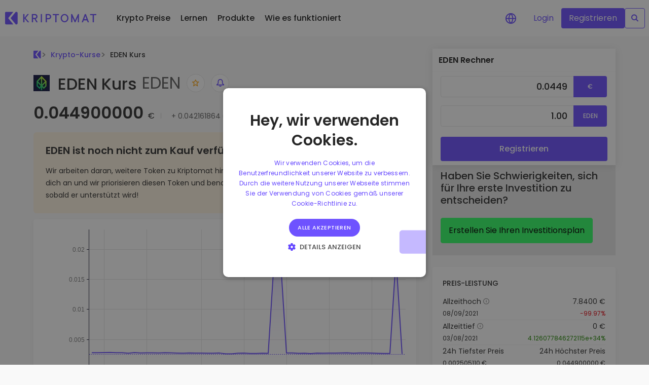

--- FILE ---
content_type: text/css; charset=utf-8
request_url: https://kriptomat.io/_nuxt/index.B9M_HF21.css
body_size: 15878
content:
.tc-light[data-v-b789aa75],.tc-primary[data-v-b789aa75]{color:#333!important}@media (min-width:576px){.sm\:tc-light[data-v-b789aa75],.sm\:tc-primary[data-v-b789aa75]{color:#333!important}}@media (min-width:768px){.md\:tc-light[data-v-b789aa75],.md\:tc-primary[data-v-b789aa75]{color:#333!important}}@media (min-width:992px){.lg\:tc-light[data-v-b789aa75],.lg\:tc-primary[data-v-b789aa75]{color:#333!important}}@media (min-width:1200px){.xl\:tc-light[data-v-b789aa75],.xl\:tc-primary[data-v-b789aa75]{color:#333!important}}@media (min-width:2000px){.xxl\:tc-light[data-v-b789aa75],.xxl\:tc-primary[data-v-b789aa75]{color:#333!important}}.tc-grey-100[data-v-b789aa75]{color:#e5e5e5!important}.tc-grey-200[data-v-b789aa75]{color:#999!important}.tc-grey-300[data-v-b789aa75]{color:#606060!important}.tc-grey-400[data-v-b789aa75]{color:#333!important}.tc-blue-050[data-v-b789aa75]{color:#ebe7ff!important}.tc-blue-200[data-v-b789aa75]{color:#6e52ff!important}.tc-blue-800[data-v-b789aa75]{color:#154566!important}.tc-blue-grey-500[data-v-b789aa75]{color:#262626!important}.tc-green[data-v-b789aa75]{color:#228900!important}.tc-green-cs[data-v-b789aa75]{color:#228102!important}.tc-green-200[data-v-b789aa75]{color:#37ff68!important}.tc-orange[data-v-b789aa75]{color:#ffa713!important}.tc-red[data-v-b789aa75],.tc-red-cs[data-v-b789aa75]{color:#e50915!important}.tc-white[data-v-b789aa75]{color:#fff!important}.tc-pink[data-v-b789aa75]{color:#ff4aa3}@media (min-width:992px){.hover\:tc-orange[data-v-b789aa75]:hover{color:#ffa713!important}.hover\:tc-pink[data-v-b789aa75]:hover{color:#ff4aa3!important}.hover\:tc-grey-400[data-v-b789aa75]:hover{color:#333!important}}.mr-auto[data-v-b789aa75]{margin-right:auto!important}.ml-auto[data-v-b789aa75]{margin-left:auto!important}.pr-auto[data-v-b789aa75]{padding-right:auto!important}.pl-auto[data-v-b789aa75]{padding-left:auto!important}.mt-0[data-v-b789aa75]{margin-top:0!important}.mb-0[data-v-b789aa75]{margin-bottom:0!important}.mr-0[data-v-b789aa75]{margin-right:0!important}.ml-0[data-v-b789aa75],.mx-0[data-v-b789aa75]{margin-left:0!important}.mx-0[data-v-b789aa75]{margin-right:0!important}.my-0[data-v-b789aa75]{margin-bottom:0!important;margin-top:0!important}.m-0[data-v-b789aa75]{margin:0!important}.pt-0[data-v-b789aa75]{padding-top:0!important}.pb-0[data-v-b789aa75]{padding-bottom:0!important}.pr-0[data-v-b789aa75]{padding-right:0!important}.pl-0[data-v-b789aa75],.px-0[data-v-b789aa75]{padding-left:0!important}.px-0[data-v-b789aa75]{padding-right:0!important}.py-0[data-v-b789aa75]{padding-bottom:0!important;padding-top:0!important}.p-0[data-v-b789aa75]{padding:0!important}.mt-4[data-v-b789aa75]{margin-top:4px!important}.mb-4[data-v-b789aa75]{margin-bottom:4px!important}.mr-4[data-v-b789aa75]{margin-right:4px!important}.ml-4[data-v-b789aa75],.mx-4[data-v-b789aa75]{margin-left:4px!important}.mx-4[data-v-b789aa75]{margin-right:4px!important}.my-4[data-v-b789aa75]{margin-bottom:4px!important;margin-top:4px!important}.m-4[data-v-b789aa75]{margin:4px!important}.pt-4[data-v-b789aa75]{padding-top:4px!important}.pb-4[data-v-b789aa75]{padding-bottom:4px!important}.pr-4[data-v-b789aa75]{padding-right:4px!important}.pl-4[data-v-b789aa75],.px-4[data-v-b789aa75]{padding-left:4px!important}.px-4[data-v-b789aa75]{padding-right:4px!important}.py-4[data-v-b789aa75]{padding-bottom:4px!important;padding-top:4px!important}.p-4[data-v-b789aa75]{padding:4px!important}.mt-8[data-v-b789aa75]{margin-top:8px!important}.mb-8[data-v-b789aa75]{margin-bottom:8px!important}.mr-8[data-v-b789aa75]{margin-right:8px!important}.ml-8[data-v-b789aa75],.mx-8[data-v-b789aa75]{margin-left:8px!important}.mx-8[data-v-b789aa75]{margin-right:8px!important}.my-8[data-v-b789aa75]{margin-bottom:8px!important;margin-top:8px!important}.m-8[data-v-b789aa75]{margin:8px!important}.pt-8[data-v-b789aa75]{padding-top:8px!important}.pb-8[data-v-b789aa75]{padding-bottom:8px!important}.pr-8[data-v-b789aa75]{padding-right:8px!important}.pl-8[data-v-b789aa75],.px-8[data-v-b789aa75]{padding-left:8px!important}.px-8[data-v-b789aa75]{padding-right:8px!important}.py-8[data-v-b789aa75]{padding-bottom:8px!important;padding-top:8px!important}.p-8[data-v-b789aa75]{padding:8px!important}.mt-12[data-v-b789aa75]{margin-top:12px!important}.mb-12[data-v-b789aa75]{margin-bottom:12px!important}.mr-12[data-v-b789aa75]{margin-right:12px!important}.ml-12[data-v-b789aa75],.mx-12[data-v-b789aa75]{margin-left:12px!important}.mx-12[data-v-b789aa75]{margin-right:12px!important}.my-12[data-v-b789aa75]{margin-bottom:12px!important;margin-top:12px!important}.m-12[data-v-b789aa75]{margin:12px!important}.pt-12[data-v-b789aa75]{padding-top:12px!important}.pb-12[data-v-b789aa75]{padding-bottom:12px!important}.pr-12[data-v-b789aa75]{padding-right:12px!important}.pl-12[data-v-b789aa75],.px-12[data-v-b789aa75]{padding-left:12px!important}.px-12[data-v-b789aa75]{padding-right:12px!important}.py-12[data-v-b789aa75]{padding-bottom:12px!important;padding-top:12px!important}.p-12[data-v-b789aa75]{padding:12px!important}.mt-16[data-v-b789aa75]{margin-top:16px!important}.mb-16[data-v-b789aa75]{margin-bottom:16px!important}.mr-16[data-v-b789aa75]{margin-right:16px!important}.ml-16[data-v-b789aa75],.mx-16[data-v-b789aa75]{margin-left:16px!important}.mx-16[data-v-b789aa75]{margin-right:16px!important}.my-16[data-v-b789aa75]{margin-bottom:16px!important;margin-top:16px!important}.m-16[data-v-b789aa75]{margin:16px!important}.pt-16[data-v-b789aa75]{padding-top:16px!important}.pb-16[data-v-b789aa75]{padding-bottom:16px!important}.pr-16[data-v-b789aa75]{padding-right:16px!important}.pl-16[data-v-b789aa75],.px-16[data-v-b789aa75]{padding-left:16px!important}.px-16[data-v-b789aa75]{padding-right:16px!important}.py-16[data-v-b789aa75]{padding-bottom:16px!important;padding-top:16px!important}.p-16[data-v-b789aa75]{padding:16px!important}.mt-20[data-v-b789aa75]{margin-top:20px!important}.mb-20[data-v-b789aa75]{margin-bottom:20px!important}.mr-20[data-v-b789aa75]{margin-right:20px!important}.ml-20[data-v-b789aa75],.mx-20[data-v-b789aa75]{margin-left:20px!important}.mx-20[data-v-b789aa75]{margin-right:20px!important}.my-20[data-v-b789aa75]{margin-bottom:20px!important;margin-top:20px!important}.m-20[data-v-b789aa75]{margin:20px!important}.pt-20[data-v-b789aa75]{padding-top:20px!important}.pb-20[data-v-b789aa75]{padding-bottom:20px!important}.pr-20[data-v-b789aa75]{padding-right:20px!important}.pl-20[data-v-b789aa75],.px-20[data-v-b789aa75]{padding-left:20px!important}.px-20[data-v-b789aa75]{padding-right:20px!important}.py-20[data-v-b789aa75]{padding-bottom:20px!important;padding-top:20px!important}.p-20[data-v-b789aa75]{padding:20px!important}.mt-24[data-v-b789aa75]{margin-top:24px!important}.mb-24[data-v-b789aa75]{margin-bottom:24px!important}.mr-24[data-v-b789aa75]{margin-right:24px!important}.ml-24[data-v-b789aa75],.mx-24[data-v-b789aa75]{margin-left:24px!important}.mx-24[data-v-b789aa75]{margin-right:24px!important}.my-24[data-v-b789aa75]{margin-bottom:24px!important;margin-top:24px!important}.m-24[data-v-b789aa75]{margin:24px!important}.pt-24[data-v-b789aa75]{padding-top:24px!important}.pb-24[data-v-b789aa75]{padding-bottom:24px!important}.pr-24[data-v-b789aa75]{padding-right:24px!important}.pl-24[data-v-b789aa75],.px-24[data-v-b789aa75]{padding-left:24px!important}.px-24[data-v-b789aa75]{padding-right:24px!important}.py-24[data-v-b789aa75]{padding-bottom:24px!important;padding-top:24px!important}.p-24[data-v-b789aa75]{padding:24px!important}.mt-28[data-v-b789aa75]{margin-top:28px!important}.mb-28[data-v-b789aa75]{margin-bottom:28px!important}.mr-28[data-v-b789aa75]{margin-right:28px!important}.ml-28[data-v-b789aa75],.mx-28[data-v-b789aa75]{margin-left:28px!important}.mx-28[data-v-b789aa75]{margin-right:28px!important}.my-28[data-v-b789aa75]{margin-bottom:28px!important;margin-top:28px!important}.m-28[data-v-b789aa75]{margin:28px!important}.pt-28[data-v-b789aa75]{padding-top:28px!important}.pb-28[data-v-b789aa75]{padding-bottom:28px!important}.pr-28[data-v-b789aa75]{padding-right:28px!important}.pl-28[data-v-b789aa75],.px-28[data-v-b789aa75]{padding-left:28px!important}.px-28[data-v-b789aa75]{padding-right:28px!important}.py-28[data-v-b789aa75]{padding-bottom:28px!important;padding-top:28px!important}.p-28[data-v-b789aa75]{padding:28px!important}.mt-32[data-v-b789aa75]{margin-top:32px!important}.mb-32[data-v-b789aa75]{margin-bottom:32px!important}.mr-32[data-v-b789aa75]{margin-right:32px!important}.ml-32[data-v-b789aa75],.mx-32[data-v-b789aa75]{margin-left:32px!important}.mx-32[data-v-b789aa75]{margin-right:32px!important}.my-32[data-v-b789aa75]{margin-bottom:32px!important;margin-top:32px!important}.m-32[data-v-b789aa75]{margin:32px!important}.pt-32[data-v-b789aa75]{padding-top:32px!important}.pb-32[data-v-b789aa75]{padding-bottom:32px!important}.pr-32[data-v-b789aa75]{padding-right:32px!important}.pl-32[data-v-b789aa75],.px-32[data-v-b789aa75]{padding-left:32px!important}.px-32[data-v-b789aa75]{padding-right:32px!important}.py-32[data-v-b789aa75]{padding-bottom:32px!important;padding-top:32px!important}.p-32[data-v-b789aa75]{padding:32px!important}.mt-36[data-v-b789aa75]{margin-top:36px!important}.mb-36[data-v-b789aa75]{margin-bottom:36px!important}.mr-36[data-v-b789aa75]{margin-right:36px!important}.ml-36[data-v-b789aa75],.mx-36[data-v-b789aa75]{margin-left:36px!important}.mx-36[data-v-b789aa75]{margin-right:36px!important}.my-36[data-v-b789aa75]{margin-bottom:36px!important;margin-top:36px!important}.m-36[data-v-b789aa75]{margin:36px!important}.pt-36[data-v-b789aa75]{padding-top:36px!important}.pb-36[data-v-b789aa75]{padding-bottom:36px!important}.pr-36[data-v-b789aa75]{padding-right:36px!important}.pl-36[data-v-b789aa75],.px-36[data-v-b789aa75]{padding-left:36px!important}.px-36[data-v-b789aa75]{padding-right:36px!important}.py-36[data-v-b789aa75]{padding-bottom:36px!important;padding-top:36px!important}.p-36[data-v-b789aa75]{padding:36px!important}.mt-40[data-v-b789aa75]{margin-top:40px!important}.mb-40[data-v-b789aa75]{margin-bottom:40px!important}.mr-40[data-v-b789aa75]{margin-right:40px!important}.ml-40[data-v-b789aa75],.mx-40[data-v-b789aa75]{margin-left:40px!important}.mx-40[data-v-b789aa75]{margin-right:40px!important}.my-40[data-v-b789aa75]{margin-bottom:40px!important;margin-top:40px!important}.m-40[data-v-b789aa75]{margin:40px!important}.pt-40[data-v-b789aa75]{padding-top:40px!important}.pb-40[data-v-b789aa75]{padding-bottom:40px!important}.pr-40[data-v-b789aa75]{padding-right:40px!important}.pl-40[data-v-b789aa75],.px-40[data-v-b789aa75]{padding-left:40px!important}.px-40[data-v-b789aa75]{padding-right:40px!important}.py-40[data-v-b789aa75]{padding-bottom:40px!important;padding-top:40px!important}.p-40[data-v-b789aa75]{padding:40px!important}.mt-44[data-v-b789aa75]{margin-top:44px!important}.mb-44[data-v-b789aa75]{margin-bottom:44px!important}.mr-44[data-v-b789aa75]{margin-right:44px!important}.ml-44[data-v-b789aa75],.mx-44[data-v-b789aa75]{margin-left:44px!important}.mx-44[data-v-b789aa75]{margin-right:44px!important}.my-44[data-v-b789aa75]{margin-bottom:44px!important;margin-top:44px!important}.m-44[data-v-b789aa75]{margin:44px!important}.pt-44[data-v-b789aa75]{padding-top:44px!important}.pb-44[data-v-b789aa75]{padding-bottom:44px!important}.pr-44[data-v-b789aa75]{padding-right:44px!important}.pl-44[data-v-b789aa75],.px-44[data-v-b789aa75]{padding-left:44px!important}.px-44[data-v-b789aa75]{padding-right:44px!important}.py-44[data-v-b789aa75]{padding-bottom:44px!important;padding-top:44px!important}.p-44[data-v-b789aa75]{padding:44px!important}.mt-48[data-v-b789aa75]{margin-top:48px!important}.mb-48[data-v-b789aa75]{margin-bottom:48px!important}.mr-48[data-v-b789aa75]{margin-right:48px!important}.ml-48[data-v-b789aa75],.mx-48[data-v-b789aa75]{margin-left:48px!important}.mx-48[data-v-b789aa75]{margin-right:48px!important}.my-48[data-v-b789aa75]{margin-bottom:48px!important;margin-top:48px!important}.m-48[data-v-b789aa75]{margin:48px!important}.pt-48[data-v-b789aa75]{padding-top:48px!important}.pb-48[data-v-b789aa75]{padding-bottom:48px!important}.pr-48[data-v-b789aa75]{padding-right:48px!important}.pl-48[data-v-b789aa75],.px-48[data-v-b789aa75]{padding-left:48px!important}.px-48[data-v-b789aa75]{padding-right:48px!important}.py-48[data-v-b789aa75]{padding-bottom:48px!important;padding-top:48px!important}.p-48[data-v-b789aa75]{padding:48px!important}.mt-52[data-v-b789aa75]{margin-top:52px!important}.mb-52[data-v-b789aa75]{margin-bottom:52px!important}.mr-52[data-v-b789aa75]{margin-right:52px!important}.ml-52[data-v-b789aa75],.mx-52[data-v-b789aa75]{margin-left:52px!important}.mx-52[data-v-b789aa75]{margin-right:52px!important}.my-52[data-v-b789aa75]{margin-bottom:52px!important;margin-top:52px!important}.m-52[data-v-b789aa75]{margin:52px!important}.pt-52[data-v-b789aa75]{padding-top:52px!important}.pb-52[data-v-b789aa75]{padding-bottom:52px!important}.pr-52[data-v-b789aa75]{padding-right:52px!important}.pl-52[data-v-b789aa75],.px-52[data-v-b789aa75]{padding-left:52px!important}.px-52[data-v-b789aa75]{padding-right:52px!important}.py-52[data-v-b789aa75]{padding-bottom:52px!important;padding-top:52px!important}.p-52[data-v-b789aa75]{padding:52px!important}.mt-56[data-v-b789aa75]{margin-top:56px!important}.mb-56[data-v-b789aa75]{margin-bottom:56px!important}.mr-56[data-v-b789aa75]{margin-right:56px!important}.ml-56[data-v-b789aa75],.mx-56[data-v-b789aa75]{margin-left:56px!important}.mx-56[data-v-b789aa75]{margin-right:56px!important}.my-56[data-v-b789aa75]{margin-bottom:56px!important;margin-top:56px!important}.m-56[data-v-b789aa75]{margin:56px!important}.pt-56[data-v-b789aa75]{padding-top:56px!important}.pb-56[data-v-b789aa75]{padding-bottom:56px!important}.pr-56[data-v-b789aa75]{padding-right:56px!important}.pl-56[data-v-b789aa75],.px-56[data-v-b789aa75]{padding-left:56px!important}.px-56[data-v-b789aa75]{padding-right:56px!important}.py-56[data-v-b789aa75]{padding-bottom:56px!important;padding-top:56px!important}.p-56[data-v-b789aa75]{padding:56px!important}.mt-60[data-v-b789aa75]{margin-top:60px!important}.mb-60[data-v-b789aa75]{margin-bottom:60px!important}.mr-60[data-v-b789aa75]{margin-right:60px!important}.ml-60[data-v-b789aa75],.mx-60[data-v-b789aa75]{margin-left:60px!important}.mx-60[data-v-b789aa75]{margin-right:60px!important}.my-60[data-v-b789aa75]{margin-bottom:60px!important;margin-top:60px!important}.m-60[data-v-b789aa75]{margin:60px!important}.pt-60[data-v-b789aa75]{padding-top:60px!important}.pb-60[data-v-b789aa75]{padding-bottom:60px!important}.pr-60[data-v-b789aa75]{padding-right:60px!important}.pl-60[data-v-b789aa75],.px-60[data-v-b789aa75]{padding-left:60px!important}.px-60[data-v-b789aa75]{padding-right:60px!important}.py-60[data-v-b789aa75]{padding-bottom:60px!important;padding-top:60px!important}.p-60[data-v-b789aa75]{padding:60px!important}.mt-64[data-v-b789aa75]{margin-top:64px!important}.mb-64[data-v-b789aa75]{margin-bottom:64px!important}.mr-64[data-v-b789aa75]{margin-right:64px!important}.ml-64[data-v-b789aa75],.mx-64[data-v-b789aa75]{margin-left:64px!important}.mx-64[data-v-b789aa75]{margin-right:64px!important}.my-64[data-v-b789aa75]{margin-bottom:64px!important;margin-top:64px!important}.m-64[data-v-b789aa75]{margin:64px!important}.pt-64[data-v-b789aa75]{padding-top:64px!important}.pb-64[data-v-b789aa75]{padding-bottom:64px!important}.pr-64[data-v-b789aa75]{padding-right:64px!important}.pl-64[data-v-b789aa75],.px-64[data-v-b789aa75]{padding-left:64px!important}.px-64[data-v-b789aa75]{padding-right:64px!important}.py-64[data-v-b789aa75]{padding-bottom:64px!important;padding-top:64px!important}.p-64[data-v-b789aa75]{padding:64px!important}.mt-68[data-v-b789aa75]{margin-top:68px!important}.mb-68[data-v-b789aa75]{margin-bottom:68px!important}.mr-68[data-v-b789aa75]{margin-right:68px!important}.ml-68[data-v-b789aa75],.mx-68[data-v-b789aa75]{margin-left:68px!important}.mx-68[data-v-b789aa75]{margin-right:68px!important}.my-68[data-v-b789aa75]{margin-bottom:68px!important;margin-top:68px!important}.m-68[data-v-b789aa75]{margin:68px!important}.pt-68[data-v-b789aa75]{padding-top:68px!important}.pb-68[data-v-b789aa75]{padding-bottom:68px!important}.pr-68[data-v-b789aa75]{padding-right:68px!important}.pl-68[data-v-b789aa75],.px-68[data-v-b789aa75]{padding-left:68px!important}.px-68[data-v-b789aa75]{padding-right:68px!important}.py-68[data-v-b789aa75]{padding-bottom:68px!important;padding-top:68px!important}.p-68[data-v-b789aa75]{padding:68px!important}.mt-72[data-v-b789aa75]{margin-top:72px!important}.mb-72[data-v-b789aa75]{margin-bottom:72px!important}.mr-72[data-v-b789aa75]{margin-right:72px!important}.ml-72[data-v-b789aa75],.mx-72[data-v-b789aa75]{margin-left:72px!important}.mx-72[data-v-b789aa75]{margin-right:72px!important}.my-72[data-v-b789aa75]{margin-bottom:72px!important;margin-top:72px!important}.m-72[data-v-b789aa75]{margin:72px!important}.pt-72[data-v-b789aa75]{padding-top:72px!important}.pb-72[data-v-b789aa75]{padding-bottom:72px!important}.pr-72[data-v-b789aa75]{padding-right:72px!important}.pl-72[data-v-b789aa75],.px-72[data-v-b789aa75]{padding-left:72px!important}.px-72[data-v-b789aa75]{padding-right:72px!important}.py-72[data-v-b789aa75]{padding-bottom:72px!important;padding-top:72px!important}.p-72[data-v-b789aa75]{padding:72px!important}.mt-76[data-v-b789aa75]{margin-top:76px!important}.mb-76[data-v-b789aa75]{margin-bottom:76px!important}.mr-76[data-v-b789aa75]{margin-right:76px!important}.ml-76[data-v-b789aa75],.mx-76[data-v-b789aa75]{margin-left:76px!important}.mx-76[data-v-b789aa75]{margin-right:76px!important}.my-76[data-v-b789aa75]{margin-bottom:76px!important;margin-top:76px!important}.m-76[data-v-b789aa75]{margin:76px!important}.pt-76[data-v-b789aa75]{padding-top:76px!important}.pb-76[data-v-b789aa75]{padding-bottom:76px!important}.pr-76[data-v-b789aa75]{padding-right:76px!important}.pl-76[data-v-b789aa75],.px-76[data-v-b789aa75]{padding-left:76px!important}.px-76[data-v-b789aa75]{padding-right:76px!important}.py-76[data-v-b789aa75]{padding-bottom:76px!important;padding-top:76px!important}.p-76[data-v-b789aa75]{padding:76px!important}.mt-80[data-v-b789aa75]{margin-top:80px!important}.mb-80[data-v-b789aa75]{margin-bottom:80px!important}.mr-80[data-v-b789aa75]{margin-right:80px!important}.ml-80[data-v-b789aa75],.mx-80[data-v-b789aa75]{margin-left:80px!important}.mx-80[data-v-b789aa75]{margin-right:80px!important}.my-80[data-v-b789aa75]{margin-bottom:80px!important;margin-top:80px!important}.m-80[data-v-b789aa75]{margin:80px!important}.pt-80[data-v-b789aa75]{padding-top:80px!important}.pb-80[data-v-b789aa75]{padding-bottom:80px!important}.pr-80[data-v-b789aa75]{padding-right:80px!important}.pl-80[data-v-b789aa75],.px-80[data-v-b789aa75]{padding-left:80px!important}.px-80[data-v-b789aa75]{padding-right:80px!important}.py-80[data-v-b789aa75]{padding-bottom:80px!important;padding-top:80px!important}.p-80[data-v-b789aa75]{padding:80px!important}.mt-84[data-v-b789aa75]{margin-top:84px!important}.mb-84[data-v-b789aa75]{margin-bottom:84px!important}.mr-84[data-v-b789aa75]{margin-right:84px!important}.ml-84[data-v-b789aa75],.mx-84[data-v-b789aa75]{margin-left:84px!important}.mx-84[data-v-b789aa75]{margin-right:84px!important}.my-84[data-v-b789aa75]{margin-bottom:84px!important;margin-top:84px!important}.m-84[data-v-b789aa75]{margin:84px!important}.pt-84[data-v-b789aa75]{padding-top:84px!important}.pb-84[data-v-b789aa75]{padding-bottom:84px!important}.pr-84[data-v-b789aa75]{padding-right:84px!important}.pl-84[data-v-b789aa75],.px-84[data-v-b789aa75]{padding-left:84px!important}.px-84[data-v-b789aa75]{padding-right:84px!important}.py-84[data-v-b789aa75]{padding-bottom:84px!important;padding-top:84px!important}.p-84[data-v-b789aa75]{padding:84px!important}.mt-88[data-v-b789aa75]{margin-top:88px!important}.mb-88[data-v-b789aa75]{margin-bottom:88px!important}.mr-88[data-v-b789aa75]{margin-right:88px!important}.ml-88[data-v-b789aa75],.mx-88[data-v-b789aa75]{margin-left:88px!important}.mx-88[data-v-b789aa75]{margin-right:88px!important}.my-88[data-v-b789aa75]{margin-bottom:88px!important;margin-top:88px!important}.m-88[data-v-b789aa75]{margin:88px!important}.pt-88[data-v-b789aa75]{padding-top:88px!important}.pb-88[data-v-b789aa75]{padding-bottom:88px!important}.pr-88[data-v-b789aa75]{padding-right:88px!important}.pl-88[data-v-b789aa75],.px-88[data-v-b789aa75]{padding-left:88px!important}.px-88[data-v-b789aa75]{padding-right:88px!important}.py-88[data-v-b789aa75]{padding-bottom:88px!important;padding-top:88px!important}.p-88[data-v-b789aa75]{padding:88px!important}.mt-92[data-v-b789aa75]{margin-top:92px!important}.mb-92[data-v-b789aa75]{margin-bottom:92px!important}.mr-92[data-v-b789aa75]{margin-right:92px!important}.ml-92[data-v-b789aa75],.mx-92[data-v-b789aa75]{margin-left:92px!important}.mx-92[data-v-b789aa75]{margin-right:92px!important}.my-92[data-v-b789aa75]{margin-bottom:92px!important;margin-top:92px!important}.m-92[data-v-b789aa75]{margin:92px!important}.pt-92[data-v-b789aa75]{padding-top:92px!important}.pb-92[data-v-b789aa75]{padding-bottom:92px!important}.pr-92[data-v-b789aa75]{padding-right:92px!important}.pl-92[data-v-b789aa75],.px-92[data-v-b789aa75]{padding-left:92px!important}.px-92[data-v-b789aa75]{padding-right:92px!important}.py-92[data-v-b789aa75]{padding-bottom:92px!important;padding-top:92px!important}.p-92[data-v-b789aa75]{padding:92px!important}.mt-96[data-v-b789aa75]{margin-top:96px!important}.mb-96[data-v-b789aa75]{margin-bottom:96px!important}.mr-96[data-v-b789aa75]{margin-right:96px!important}.ml-96[data-v-b789aa75],.mx-96[data-v-b789aa75]{margin-left:96px!important}.mx-96[data-v-b789aa75]{margin-right:96px!important}.my-96[data-v-b789aa75]{margin-bottom:96px!important;margin-top:96px!important}.m-96[data-v-b789aa75]{margin:96px!important}.pt-96[data-v-b789aa75]{padding-top:96px!important}.pb-96[data-v-b789aa75]{padding-bottom:96px!important}.pr-96[data-v-b789aa75]{padding-right:96px!important}.pl-96[data-v-b789aa75],.px-96[data-v-b789aa75]{padding-left:96px!important}.px-96[data-v-b789aa75]{padding-right:96px!important}.py-96[data-v-b789aa75]{padding-bottom:96px!important;padding-top:96px!important}.p-96[data-v-b789aa75]{padding:96px!important}.mt-n0[data-v-b789aa75]{margin-top:0!important}.mb-n0[data-v-b789aa75]{margin-bottom:0!important}.mr-n0[data-v-b789aa75]{margin-right:0!important}.ml-n0[data-v-b789aa75],.mx-n0[data-v-b789aa75]{margin-left:0!important}.mx-n0[data-v-b789aa75]{margin-right:0!important}.mt-n4[data-v-b789aa75]{margin-top:-4px!important}.mb-n4[data-v-b789aa75]{margin-bottom:-4px!important}.mr-n4[data-v-b789aa75]{margin-right:-4px!important}.ml-n4[data-v-b789aa75],.mx-n4[data-v-b789aa75]{margin-left:-4px!important}.mx-n4[data-v-b789aa75]{margin-right:-4px!important}.mt-n8[data-v-b789aa75]{margin-top:-8px!important}.mb-n8[data-v-b789aa75]{margin-bottom:-8px!important}.mr-n8[data-v-b789aa75]{margin-right:-8px!important}.ml-n8[data-v-b789aa75],.mx-n8[data-v-b789aa75]{margin-left:-8px!important}.mx-n8[data-v-b789aa75]{margin-right:-8px!important}.mt-n12[data-v-b789aa75]{margin-top:-12px!important}.mb-n12[data-v-b789aa75]{margin-bottom:-12px!important}.mr-n12[data-v-b789aa75]{margin-right:-12px!important}.ml-n12[data-v-b789aa75],.mx-n12[data-v-b789aa75]{margin-left:-12px!important}.mx-n12[data-v-b789aa75]{margin-right:-12px!important}.mt-n16[data-v-b789aa75]{margin-top:-16px!important}.mb-n16[data-v-b789aa75]{margin-bottom:-16px!important}.mr-n16[data-v-b789aa75]{margin-right:-16px!important}.ml-n16[data-v-b789aa75],.mx-n16[data-v-b789aa75]{margin-left:-16px!important}.mx-n16[data-v-b789aa75]{margin-right:-16px!important}.mt-1[data-v-b789aa75]{margin-top:1px!important}.mb-1[data-v-b789aa75]{margin-bottom:1px!important}.mt-n1[data-v-b789aa75]{margin-top:-1px!important}.mb-n1[data-v-b789aa75]{margin-bottom:-1px!important}.mt-2[data-v-b789aa75]{margin-top:2px!important}.mb-2[data-v-b789aa75]{margin-bottom:2px!important}.mt-n2[data-v-b789aa75]{margin-top:-2px!important}.mb-n2[data-v-b789aa75]{margin-bottom:-2px!important}.mt-3[data-v-b789aa75]{margin-top:3px!important}.mb-3[data-v-b789aa75]{margin-bottom:3px!important}.mt-n3[data-v-b789aa75]{margin-top:-3px!important}.mb-n3[data-v-b789aa75]{margin-bottom:-3px!important}@media (min-width:576px){.sm\:mr-auto[data-v-b789aa75]{margin-right:auto!important}.sm\:ml-auto[data-v-b789aa75]{margin-left:auto!important}.sm\:pr-auto[data-v-b789aa75]{padding-right:auto!important}.sm\:pl-auto[data-v-b789aa75]{padding-left:auto!important}.sm\:mt-0[data-v-b789aa75]{margin-top:0!important}.sm\:mb-0[data-v-b789aa75]{margin-bottom:0!important}.sm\:mr-0[data-v-b789aa75]{margin-right:0!important}.sm\:ml-0[data-v-b789aa75],.sm\:mx-0[data-v-b789aa75]{margin-left:0!important}.sm\:mx-0[data-v-b789aa75]{margin-right:0!important}.sm\:my-0[data-v-b789aa75]{margin-bottom:0!important;margin-top:0!important}.sm\:m-0[data-v-b789aa75]{margin:0!important}.sm\:pt-0[data-v-b789aa75]{padding-top:0!important}.sm\:pb-0[data-v-b789aa75]{padding-bottom:0!important}.sm\:pr-0[data-v-b789aa75]{padding-right:0!important}.sm\:pl-0[data-v-b789aa75],.sm\:px-0[data-v-b789aa75]{padding-left:0!important}.sm\:px-0[data-v-b789aa75]{padding-right:0!important}.sm\:py-0[data-v-b789aa75]{padding-bottom:0!important;padding-top:0!important}.sm\:p-0[data-v-b789aa75]{padding:0!important}.sm\:mt-4[data-v-b789aa75]{margin-top:4px!important}.sm\:mb-4[data-v-b789aa75]{margin-bottom:4px!important}.sm\:mr-4[data-v-b789aa75]{margin-right:4px!important}.sm\:ml-4[data-v-b789aa75],.sm\:mx-4[data-v-b789aa75]{margin-left:4px!important}.sm\:mx-4[data-v-b789aa75]{margin-right:4px!important}.sm\:my-4[data-v-b789aa75]{margin-bottom:4px!important;margin-top:4px!important}.sm\:m-4[data-v-b789aa75]{margin:4px!important}.sm\:pt-4[data-v-b789aa75]{padding-top:4px!important}.sm\:pb-4[data-v-b789aa75]{padding-bottom:4px!important}.sm\:pr-4[data-v-b789aa75]{padding-right:4px!important}.sm\:pl-4[data-v-b789aa75],.sm\:px-4[data-v-b789aa75]{padding-left:4px!important}.sm\:px-4[data-v-b789aa75]{padding-right:4px!important}.sm\:py-4[data-v-b789aa75]{padding-bottom:4px!important;padding-top:4px!important}.sm\:p-4[data-v-b789aa75]{padding:4px!important}.sm\:mt-8[data-v-b789aa75]{margin-top:8px!important}.sm\:mb-8[data-v-b789aa75]{margin-bottom:8px!important}.sm\:mr-8[data-v-b789aa75]{margin-right:8px!important}.sm\:ml-8[data-v-b789aa75],.sm\:mx-8[data-v-b789aa75]{margin-left:8px!important}.sm\:mx-8[data-v-b789aa75]{margin-right:8px!important}.sm\:my-8[data-v-b789aa75]{margin-bottom:8px!important;margin-top:8px!important}.sm\:m-8[data-v-b789aa75]{margin:8px!important}.sm\:pt-8[data-v-b789aa75]{padding-top:8px!important}.sm\:pb-8[data-v-b789aa75]{padding-bottom:8px!important}.sm\:pr-8[data-v-b789aa75]{padding-right:8px!important}.sm\:pl-8[data-v-b789aa75],.sm\:px-8[data-v-b789aa75]{padding-left:8px!important}.sm\:px-8[data-v-b789aa75]{padding-right:8px!important}.sm\:py-8[data-v-b789aa75]{padding-bottom:8px!important;padding-top:8px!important}.sm\:p-8[data-v-b789aa75]{padding:8px!important}.sm\:mt-12[data-v-b789aa75]{margin-top:12px!important}.sm\:mb-12[data-v-b789aa75]{margin-bottom:12px!important}.sm\:mr-12[data-v-b789aa75]{margin-right:12px!important}.sm\:ml-12[data-v-b789aa75],.sm\:mx-12[data-v-b789aa75]{margin-left:12px!important}.sm\:mx-12[data-v-b789aa75]{margin-right:12px!important}.sm\:my-12[data-v-b789aa75]{margin-bottom:12px!important;margin-top:12px!important}.sm\:m-12[data-v-b789aa75]{margin:12px!important}.sm\:pt-12[data-v-b789aa75]{padding-top:12px!important}.sm\:pb-12[data-v-b789aa75]{padding-bottom:12px!important}.sm\:pr-12[data-v-b789aa75]{padding-right:12px!important}.sm\:pl-12[data-v-b789aa75],.sm\:px-12[data-v-b789aa75]{padding-left:12px!important}.sm\:px-12[data-v-b789aa75]{padding-right:12px!important}.sm\:py-12[data-v-b789aa75]{padding-bottom:12px!important;padding-top:12px!important}.sm\:p-12[data-v-b789aa75]{padding:12px!important}.sm\:mt-16[data-v-b789aa75]{margin-top:16px!important}.sm\:mb-16[data-v-b789aa75]{margin-bottom:16px!important}.sm\:mr-16[data-v-b789aa75]{margin-right:16px!important}.sm\:ml-16[data-v-b789aa75],.sm\:mx-16[data-v-b789aa75]{margin-left:16px!important}.sm\:mx-16[data-v-b789aa75]{margin-right:16px!important}.sm\:my-16[data-v-b789aa75]{margin-bottom:16px!important;margin-top:16px!important}.sm\:m-16[data-v-b789aa75]{margin:16px!important}.sm\:pt-16[data-v-b789aa75]{padding-top:16px!important}.sm\:pb-16[data-v-b789aa75]{padding-bottom:16px!important}.sm\:pr-16[data-v-b789aa75]{padding-right:16px!important}.sm\:pl-16[data-v-b789aa75],.sm\:px-16[data-v-b789aa75]{padding-left:16px!important}.sm\:px-16[data-v-b789aa75]{padding-right:16px!important}.sm\:py-16[data-v-b789aa75]{padding-bottom:16px!important;padding-top:16px!important}.sm\:p-16[data-v-b789aa75]{padding:16px!important}.sm\:mt-20[data-v-b789aa75]{margin-top:20px!important}.sm\:mb-20[data-v-b789aa75]{margin-bottom:20px!important}.sm\:mr-20[data-v-b789aa75]{margin-right:20px!important}.sm\:ml-20[data-v-b789aa75],.sm\:mx-20[data-v-b789aa75]{margin-left:20px!important}.sm\:mx-20[data-v-b789aa75]{margin-right:20px!important}.sm\:my-20[data-v-b789aa75]{margin-bottom:20px!important;margin-top:20px!important}.sm\:m-20[data-v-b789aa75]{margin:20px!important}.sm\:pt-20[data-v-b789aa75]{padding-top:20px!important}.sm\:pb-20[data-v-b789aa75]{padding-bottom:20px!important}.sm\:pr-20[data-v-b789aa75]{padding-right:20px!important}.sm\:pl-20[data-v-b789aa75],.sm\:px-20[data-v-b789aa75]{padding-left:20px!important}.sm\:px-20[data-v-b789aa75]{padding-right:20px!important}.sm\:py-20[data-v-b789aa75]{padding-bottom:20px!important;padding-top:20px!important}.sm\:p-20[data-v-b789aa75]{padding:20px!important}.sm\:mt-24[data-v-b789aa75]{margin-top:24px!important}.sm\:mb-24[data-v-b789aa75]{margin-bottom:24px!important}.sm\:mr-24[data-v-b789aa75]{margin-right:24px!important}.sm\:ml-24[data-v-b789aa75],.sm\:mx-24[data-v-b789aa75]{margin-left:24px!important}.sm\:mx-24[data-v-b789aa75]{margin-right:24px!important}.sm\:my-24[data-v-b789aa75]{margin-bottom:24px!important;margin-top:24px!important}.sm\:m-24[data-v-b789aa75]{margin:24px!important}.sm\:pt-24[data-v-b789aa75]{padding-top:24px!important}.sm\:pb-24[data-v-b789aa75]{padding-bottom:24px!important}.sm\:pr-24[data-v-b789aa75]{padding-right:24px!important}.sm\:pl-24[data-v-b789aa75],.sm\:px-24[data-v-b789aa75]{padding-left:24px!important}.sm\:px-24[data-v-b789aa75]{padding-right:24px!important}.sm\:py-24[data-v-b789aa75]{padding-bottom:24px!important;padding-top:24px!important}.sm\:p-24[data-v-b789aa75]{padding:24px!important}.sm\:mt-28[data-v-b789aa75]{margin-top:28px!important}.sm\:mb-28[data-v-b789aa75]{margin-bottom:28px!important}.sm\:mr-28[data-v-b789aa75]{margin-right:28px!important}.sm\:ml-28[data-v-b789aa75],.sm\:mx-28[data-v-b789aa75]{margin-left:28px!important}.sm\:mx-28[data-v-b789aa75]{margin-right:28px!important}.sm\:my-28[data-v-b789aa75]{margin-bottom:28px!important;margin-top:28px!important}.sm\:m-28[data-v-b789aa75]{margin:28px!important}.sm\:pt-28[data-v-b789aa75]{padding-top:28px!important}.sm\:pb-28[data-v-b789aa75]{padding-bottom:28px!important}.sm\:pr-28[data-v-b789aa75]{padding-right:28px!important}.sm\:pl-28[data-v-b789aa75],.sm\:px-28[data-v-b789aa75]{padding-left:28px!important}.sm\:px-28[data-v-b789aa75]{padding-right:28px!important}.sm\:py-28[data-v-b789aa75]{padding-bottom:28px!important;padding-top:28px!important}.sm\:p-28[data-v-b789aa75]{padding:28px!important}.sm\:mt-32[data-v-b789aa75]{margin-top:32px!important}.sm\:mb-32[data-v-b789aa75]{margin-bottom:32px!important}.sm\:mr-32[data-v-b789aa75]{margin-right:32px!important}.sm\:ml-32[data-v-b789aa75],.sm\:mx-32[data-v-b789aa75]{margin-left:32px!important}.sm\:mx-32[data-v-b789aa75]{margin-right:32px!important}.sm\:my-32[data-v-b789aa75]{margin-bottom:32px!important;margin-top:32px!important}.sm\:m-32[data-v-b789aa75]{margin:32px!important}.sm\:pt-32[data-v-b789aa75]{padding-top:32px!important}.sm\:pb-32[data-v-b789aa75]{padding-bottom:32px!important}.sm\:pr-32[data-v-b789aa75]{padding-right:32px!important}.sm\:pl-32[data-v-b789aa75],.sm\:px-32[data-v-b789aa75]{padding-left:32px!important}.sm\:px-32[data-v-b789aa75]{padding-right:32px!important}.sm\:py-32[data-v-b789aa75]{padding-bottom:32px!important;padding-top:32px!important}.sm\:p-32[data-v-b789aa75]{padding:32px!important}.sm\:mt-36[data-v-b789aa75]{margin-top:36px!important}.sm\:mb-36[data-v-b789aa75]{margin-bottom:36px!important}.sm\:mr-36[data-v-b789aa75]{margin-right:36px!important}.sm\:ml-36[data-v-b789aa75],.sm\:mx-36[data-v-b789aa75]{margin-left:36px!important}.sm\:mx-36[data-v-b789aa75]{margin-right:36px!important}.sm\:my-36[data-v-b789aa75]{margin-bottom:36px!important;margin-top:36px!important}.sm\:m-36[data-v-b789aa75]{margin:36px!important}.sm\:pt-36[data-v-b789aa75]{padding-top:36px!important}.sm\:pb-36[data-v-b789aa75]{padding-bottom:36px!important}.sm\:pr-36[data-v-b789aa75]{padding-right:36px!important}.sm\:pl-36[data-v-b789aa75],.sm\:px-36[data-v-b789aa75]{padding-left:36px!important}.sm\:px-36[data-v-b789aa75]{padding-right:36px!important}.sm\:py-36[data-v-b789aa75]{padding-bottom:36px!important;padding-top:36px!important}.sm\:p-36[data-v-b789aa75]{padding:36px!important}.sm\:mt-40[data-v-b789aa75]{margin-top:40px!important}.sm\:mb-40[data-v-b789aa75]{margin-bottom:40px!important}.sm\:mr-40[data-v-b789aa75]{margin-right:40px!important}.sm\:ml-40[data-v-b789aa75],.sm\:mx-40[data-v-b789aa75]{margin-left:40px!important}.sm\:mx-40[data-v-b789aa75]{margin-right:40px!important}.sm\:my-40[data-v-b789aa75]{margin-bottom:40px!important;margin-top:40px!important}.sm\:m-40[data-v-b789aa75]{margin:40px!important}.sm\:pt-40[data-v-b789aa75]{padding-top:40px!important}.sm\:pb-40[data-v-b789aa75]{padding-bottom:40px!important}.sm\:pr-40[data-v-b789aa75]{padding-right:40px!important}.sm\:pl-40[data-v-b789aa75],.sm\:px-40[data-v-b789aa75]{padding-left:40px!important}.sm\:px-40[data-v-b789aa75]{padding-right:40px!important}.sm\:py-40[data-v-b789aa75]{padding-bottom:40px!important;padding-top:40px!important}.sm\:p-40[data-v-b789aa75]{padding:40px!important}.sm\:mt-44[data-v-b789aa75]{margin-top:44px!important}.sm\:mb-44[data-v-b789aa75]{margin-bottom:44px!important}.sm\:mr-44[data-v-b789aa75]{margin-right:44px!important}.sm\:ml-44[data-v-b789aa75],.sm\:mx-44[data-v-b789aa75]{margin-left:44px!important}.sm\:mx-44[data-v-b789aa75]{margin-right:44px!important}.sm\:my-44[data-v-b789aa75]{margin-bottom:44px!important;margin-top:44px!important}.sm\:m-44[data-v-b789aa75]{margin:44px!important}.sm\:pt-44[data-v-b789aa75]{padding-top:44px!important}.sm\:pb-44[data-v-b789aa75]{padding-bottom:44px!important}.sm\:pr-44[data-v-b789aa75]{padding-right:44px!important}.sm\:pl-44[data-v-b789aa75],.sm\:px-44[data-v-b789aa75]{padding-left:44px!important}.sm\:px-44[data-v-b789aa75]{padding-right:44px!important}.sm\:py-44[data-v-b789aa75]{padding-bottom:44px!important;padding-top:44px!important}.sm\:p-44[data-v-b789aa75]{padding:44px!important}.sm\:mt-48[data-v-b789aa75]{margin-top:48px!important}.sm\:mb-48[data-v-b789aa75]{margin-bottom:48px!important}.sm\:mr-48[data-v-b789aa75]{margin-right:48px!important}.sm\:ml-48[data-v-b789aa75],.sm\:mx-48[data-v-b789aa75]{margin-left:48px!important}.sm\:mx-48[data-v-b789aa75]{margin-right:48px!important}.sm\:my-48[data-v-b789aa75]{margin-bottom:48px!important;margin-top:48px!important}.sm\:m-48[data-v-b789aa75]{margin:48px!important}.sm\:pt-48[data-v-b789aa75]{padding-top:48px!important}.sm\:pb-48[data-v-b789aa75]{padding-bottom:48px!important}.sm\:pr-48[data-v-b789aa75]{padding-right:48px!important}.sm\:pl-48[data-v-b789aa75],.sm\:px-48[data-v-b789aa75]{padding-left:48px!important}.sm\:px-48[data-v-b789aa75]{padding-right:48px!important}.sm\:py-48[data-v-b789aa75]{padding-bottom:48px!important;padding-top:48px!important}.sm\:p-48[data-v-b789aa75]{padding:48px!important}.sm\:mt-52[data-v-b789aa75]{margin-top:52px!important}.sm\:mb-52[data-v-b789aa75]{margin-bottom:52px!important}.sm\:mr-52[data-v-b789aa75]{margin-right:52px!important}.sm\:ml-52[data-v-b789aa75],.sm\:mx-52[data-v-b789aa75]{margin-left:52px!important}.sm\:mx-52[data-v-b789aa75]{margin-right:52px!important}.sm\:my-52[data-v-b789aa75]{margin-bottom:52px!important;margin-top:52px!important}.sm\:m-52[data-v-b789aa75]{margin:52px!important}.sm\:pt-52[data-v-b789aa75]{padding-top:52px!important}.sm\:pb-52[data-v-b789aa75]{padding-bottom:52px!important}.sm\:pr-52[data-v-b789aa75]{padding-right:52px!important}.sm\:pl-52[data-v-b789aa75],.sm\:px-52[data-v-b789aa75]{padding-left:52px!important}.sm\:px-52[data-v-b789aa75]{padding-right:52px!important}.sm\:py-52[data-v-b789aa75]{padding-bottom:52px!important;padding-top:52px!important}.sm\:p-52[data-v-b789aa75]{padding:52px!important}.sm\:mt-56[data-v-b789aa75]{margin-top:56px!important}.sm\:mb-56[data-v-b789aa75]{margin-bottom:56px!important}.sm\:mr-56[data-v-b789aa75]{margin-right:56px!important}.sm\:ml-56[data-v-b789aa75],.sm\:mx-56[data-v-b789aa75]{margin-left:56px!important}.sm\:mx-56[data-v-b789aa75]{margin-right:56px!important}.sm\:my-56[data-v-b789aa75]{margin-bottom:56px!important;margin-top:56px!important}.sm\:m-56[data-v-b789aa75]{margin:56px!important}.sm\:pt-56[data-v-b789aa75]{padding-top:56px!important}.sm\:pb-56[data-v-b789aa75]{padding-bottom:56px!important}.sm\:pr-56[data-v-b789aa75]{padding-right:56px!important}.sm\:pl-56[data-v-b789aa75],.sm\:px-56[data-v-b789aa75]{padding-left:56px!important}.sm\:px-56[data-v-b789aa75]{padding-right:56px!important}.sm\:py-56[data-v-b789aa75]{padding-bottom:56px!important;padding-top:56px!important}.sm\:p-56[data-v-b789aa75]{padding:56px!important}.sm\:mt-60[data-v-b789aa75]{margin-top:60px!important}.sm\:mb-60[data-v-b789aa75]{margin-bottom:60px!important}.sm\:mr-60[data-v-b789aa75]{margin-right:60px!important}.sm\:ml-60[data-v-b789aa75],.sm\:mx-60[data-v-b789aa75]{margin-left:60px!important}.sm\:mx-60[data-v-b789aa75]{margin-right:60px!important}.sm\:my-60[data-v-b789aa75]{margin-bottom:60px!important;margin-top:60px!important}.sm\:m-60[data-v-b789aa75]{margin:60px!important}.sm\:pt-60[data-v-b789aa75]{padding-top:60px!important}.sm\:pb-60[data-v-b789aa75]{padding-bottom:60px!important}.sm\:pr-60[data-v-b789aa75]{padding-right:60px!important}.sm\:pl-60[data-v-b789aa75],.sm\:px-60[data-v-b789aa75]{padding-left:60px!important}.sm\:px-60[data-v-b789aa75]{padding-right:60px!important}.sm\:py-60[data-v-b789aa75]{padding-bottom:60px!important;padding-top:60px!important}.sm\:p-60[data-v-b789aa75]{padding:60px!important}.sm\:mt-64[data-v-b789aa75]{margin-top:64px!important}.sm\:mb-64[data-v-b789aa75]{margin-bottom:64px!important}.sm\:mr-64[data-v-b789aa75]{margin-right:64px!important}.sm\:ml-64[data-v-b789aa75],.sm\:mx-64[data-v-b789aa75]{margin-left:64px!important}.sm\:mx-64[data-v-b789aa75]{margin-right:64px!important}.sm\:my-64[data-v-b789aa75]{margin-bottom:64px!important;margin-top:64px!important}.sm\:m-64[data-v-b789aa75]{margin:64px!important}.sm\:pt-64[data-v-b789aa75]{padding-top:64px!important}.sm\:pb-64[data-v-b789aa75]{padding-bottom:64px!important}.sm\:pr-64[data-v-b789aa75]{padding-right:64px!important}.sm\:pl-64[data-v-b789aa75],.sm\:px-64[data-v-b789aa75]{padding-left:64px!important}.sm\:px-64[data-v-b789aa75]{padding-right:64px!important}.sm\:py-64[data-v-b789aa75]{padding-bottom:64px!important;padding-top:64px!important}.sm\:p-64[data-v-b789aa75]{padding:64px!important}.sm\:mt-68[data-v-b789aa75]{margin-top:68px!important}.sm\:mb-68[data-v-b789aa75]{margin-bottom:68px!important}.sm\:mr-68[data-v-b789aa75]{margin-right:68px!important}.sm\:ml-68[data-v-b789aa75],.sm\:mx-68[data-v-b789aa75]{margin-left:68px!important}.sm\:mx-68[data-v-b789aa75]{margin-right:68px!important}.sm\:my-68[data-v-b789aa75]{margin-bottom:68px!important;margin-top:68px!important}.sm\:m-68[data-v-b789aa75]{margin:68px!important}.sm\:pt-68[data-v-b789aa75]{padding-top:68px!important}.sm\:pb-68[data-v-b789aa75]{padding-bottom:68px!important}.sm\:pr-68[data-v-b789aa75]{padding-right:68px!important}.sm\:pl-68[data-v-b789aa75],.sm\:px-68[data-v-b789aa75]{padding-left:68px!important}.sm\:px-68[data-v-b789aa75]{padding-right:68px!important}.sm\:py-68[data-v-b789aa75]{padding-bottom:68px!important;padding-top:68px!important}.sm\:p-68[data-v-b789aa75]{padding:68px!important}.sm\:mt-72[data-v-b789aa75]{margin-top:72px!important}.sm\:mb-72[data-v-b789aa75]{margin-bottom:72px!important}.sm\:mr-72[data-v-b789aa75]{margin-right:72px!important}.sm\:ml-72[data-v-b789aa75],.sm\:mx-72[data-v-b789aa75]{margin-left:72px!important}.sm\:mx-72[data-v-b789aa75]{margin-right:72px!important}.sm\:my-72[data-v-b789aa75]{margin-bottom:72px!important;margin-top:72px!important}.sm\:m-72[data-v-b789aa75]{margin:72px!important}.sm\:pt-72[data-v-b789aa75]{padding-top:72px!important}.sm\:pb-72[data-v-b789aa75]{padding-bottom:72px!important}.sm\:pr-72[data-v-b789aa75]{padding-right:72px!important}.sm\:pl-72[data-v-b789aa75],.sm\:px-72[data-v-b789aa75]{padding-left:72px!important}.sm\:px-72[data-v-b789aa75]{padding-right:72px!important}.sm\:py-72[data-v-b789aa75]{padding-bottom:72px!important;padding-top:72px!important}.sm\:p-72[data-v-b789aa75]{padding:72px!important}.sm\:mt-76[data-v-b789aa75]{margin-top:76px!important}.sm\:mb-76[data-v-b789aa75]{margin-bottom:76px!important}.sm\:mr-76[data-v-b789aa75]{margin-right:76px!important}.sm\:ml-76[data-v-b789aa75],.sm\:mx-76[data-v-b789aa75]{margin-left:76px!important}.sm\:mx-76[data-v-b789aa75]{margin-right:76px!important}.sm\:my-76[data-v-b789aa75]{margin-bottom:76px!important;margin-top:76px!important}.sm\:m-76[data-v-b789aa75]{margin:76px!important}.sm\:pt-76[data-v-b789aa75]{padding-top:76px!important}.sm\:pb-76[data-v-b789aa75]{padding-bottom:76px!important}.sm\:pr-76[data-v-b789aa75]{padding-right:76px!important}.sm\:pl-76[data-v-b789aa75],.sm\:px-76[data-v-b789aa75]{padding-left:76px!important}.sm\:px-76[data-v-b789aa75]{padding-right:76px!important}.sm\:py-76[data-v-b789aa75]{padding-bottom:76px!important;padding-top:76px!important}.sm\:p-76[data-v-b789aa75]{padding:76px!important}.sm\:mt-80[data-v-b789aa75]{margin-top:80px!important}.sm\:mb-80[data-v-b789aa75]{margin-bottom:80px!important}.sm\:mr-80[data-v-b789aa75]{margin-right:80px!important}.sm\:ml-80[data-v-b789aa75],.sm\:mx-80[data-v-b789aa75]{margin-left:80px!important}.sm\:mx-80[data-v-b789aa75]{margin-right:80px!important}.sm\:my-80[data-v-b789aa75]{margin-bottom:80px!important;margin-top:80px!important}.sm\:m-80[data-v-b789aa75]{margin:80px!important}.sm\:pt-80[data-v-b789aa75]{padding-top:80px!important}.sm\:pb-80[data-v-b789aa75]{padding-bottom:80px!important}.sm\:pr-80[data-v-b789aa75]{padding-right:80px!important}.sm\:pl-80[data-v-b789aa75],.sm\:px-80[data-v-b789aa75]{padding-left:80px!important}.sm\:px-80[data-v-b789aa75]{padding-right:80px!important}.sm\:py-80[data-v-b789aa75]{padding-bottom:80px!important;padding-top:80px!important}.sm\:p-80[data-v-b789aa75]{padding:80px!important}.sm\:mt-84[data-v-b789aa75]{margin-top:84px!important}.sm\:mb-84[data-v-b789aa75]{margin-bottom:84px!important}.sm\:mr-84[data-v-b789aa75]{margin-right:84px!important}.sm\:ml-84[data-v-b789aa75],.sm\:mx-84[data-v-b789aa75]{margin-left:84px!important}.sm\:mx-84[data-v-b789aa75]{margin-right:84px!important}.sm\:my-84[data-v-b789aa75]{margin-bottom:84px!important;margin-top:84px!important}.sm\:m-84[data-v-b789aa75]{margin:84px!important}.sm\:pt-84[data-v-b789aa75]{padding-top:84px!important}.sm\:pb-84[data-v-b789aa75]{padding-bottom:84px!important}.sm\:pr-84[data-v-b789aa75]{padding-right:84px!important}.sm\:pl-84[data-v-b789aa75],.sm\:px-84[data-v-b789aa75]{padding-left:84px!important}.sm\:px-84[data-v-b789aa75]{padding-right:84px!important}.sm\:py-84[data-v-b789aa75]{padding-bottom:84px!important;padding-top:84px!important}.sm\:p-84[data-v-b789aa75]{padding:84px!important}.sm\:mt-88[data-v-b789aa75]{margin-top:88px!important}.sm\:mb-88[data-v-b789aa75]{margin-bottom:88px!important}.sm\:mr-88[data-v-b789aa75]{margin-right:88px!important}.sm\:ml-88[data-v-b789aa75],.sm\:mx-88[data-v-b789aa75]{margin-left:88px!important}.sm\:mx-88[data-v-b789aa75]{margin-right:88px!important}.sm\:my-88[data-v-b789aa75]{margin-bottom:88px!important;margin-top:88px!important}.sm\:m-88[data-v-b789aa75]{margin:88px!important}.sm\:pt-88[data-v-b789aa75]{padding-top:88px!important}.sm\:pb-88[data-v-b789aa75]{padding-bottom:88px!important}.sm\:pr-88[data-v-b789aa75]{padding-right:88px!important}.sm\:pl-88[data-v-b789aa75],.sm\:px-88[data-v-b789aa75]{padding-left:88px!important}.sm\:px-88[data-v-b789aa75]{padding-right:88px!important}.sm\:py-88[data-v-b789aa75]{padding-bottom:88px!important;padding-top:88px!important}.sm\:p-88[data-v-b789aa75]{padding:88px!important}.sm\:mt-92[data-v-b789aa75]{margin-top:92px!important}.sm\:mb-92[data-v-b789aa75]{margin-bottom:92px!important}.sm\:mr-92[data-v-b789aa75]{margin-right:92px!important}.sm\:ml-92[data-v-b789aa75],.sm\:mx-92[data-v-b789aa75]{margin-left:92px!important}.sm\:mx-92[data-v-b789aa75]{margin-right:92px!important}.sm\:my-92[data-v-b789aa75]{margin-bottom:92px!important;margin-top:92px!important}.sm\:m-92[data-v-b789aa75]{margin:92px!important}.sm\:pt-92[data-v-b789aa75]{padding-top:92px!important}.sm\:pb-92[data-v-b789aa75]{padding-bottom:92px!important}.sm\:pr-92[data-v-b789aa75]{padding-right:92px!important}.sm\:pl-92[data-v-b789aa75],.sm\:px-92[data-v-b789aa75]{padding-left:92px!important}.sm\:px-92[data-v-b789aa75]{padding-right:92px!important}.sm\:py-92[data-v-b789aa75]{padding-bottom:92px!important;padding-top:92px!important}.sm\:p-92[data-v-b789aa75]{padding:92px!important}.sm\:mt-96[data-v-b789aa75]{margin-top:96px!important}.sm\:mb-96[data-v-b789aa75]{margin-bottom:96px!important}.sm\:mr-96[data-v-b789aa75]{margin-right:96px!important}.sm\:ml-96[data-v-b789aa75],.sm\:mx-96[data-v-b789aa75]{margin-left:96px!important}.sm\:mx-96[data-v-b789aa75]{margin-right:96px!important}.sm\:my-96[data-v-b789aa75]{margin-bottom:96px!important;margin-top:96px!important}.sm\:m-96[data-v-b789aa75]{margin:96px!important}.sm\:pt-96[data-v-b789aa75]{padding-top:96px!important}.sm\:pb-96[data-v-b789aa75]{padding-bottom:96px!important}.sm\:pr-96[data-v-b789aa75]{padding-right:96px!important}.sm\:pl-96[data-v-b789aa75],.sm\:px-96[data-v-b789aa75]{padding-left:96px!important}.sm\:px-96[data-v-b789aa75]{padding-right:96px!important}.sm\:py-96[data-v-b789aa75]{padding-bottom:96px!important;padding-top:96px!important}.sm\:p-96[data-v-b789aa75]{padding:96px!important}.sm\:mt-n0[data-v-b789aa75]{margin-top:0!important}.sm\:mb-n0[data-v-b789aa75]{margin-bottom:0!important}.sm\:mr-n0[data-v-b789aa75]{margin-right:0!important}.sm\:ml-n0[data-v-b789aa75],.sm\:mx-n0[data-v-b789aa75]{margin-left:0!important}.sm\:mx-n0[data-v-b789aa75]{margin-right:0!important}.sm\:mt-n4[data-v-b789aa75]{margin-top:-4px!important}.sm\:mb-n4[data-v-b789aa75]{margin-bottom:-4px!important}.sm\:mr-n4[data-v-b789aa75]{margin-right:-4px!important}.sm\:ml-n4[data-v-b789aa75],.sm\:mx-n4[data-v-b789aa75]{margin-left:-4px!important}.sm\:mx-n4[data-v-b789aa75]{margin-right:-4px!important}.sm\:mt-n8[data-v-b789aa75]{margin-top:-8px!important}.sm\:mb-n8[data-v-b789aa75]{margin-bottom:-8px!important}.sm\:mr-n8[data-v-b789aa75]{margin-right:-8px!important}.sm\:ml-n8[data-v-b789aa75],.sm\:mx-n8[data-v-b789aa75]{margin-left:-8px!important}.sm\:mx-n8[data-v-b789aa75]{margin-right:-8px!important}.sm\:mt-n12[data-v-b789aa75]{margin-top:-12px!important}.sm\:mb-n12[data-v-b789aa75]{margin-bottom:-12px!important}.sm\:mr-n12[data-v-b789aa75]{margin-right:-12px!important}.sm\:ml-n12[data-v-b789aa75],.sm\:mx-n12[data-v-b789aa75]{margin-left:-12px!important}.sm\:mx-n12[data-v-b789aa75]{margin-right:-12px!important}.sm\:mt-n16[data-v-b789aa75]{margin-top:-16px!important}.sm\:mb-n16[data-v-b789aa75]{margin-bottom:-16px!important}.sm\:mr-n16[data-v-b789aa75]{margin-right:-16px!important}.sm\:ml-n16[data-v-b789aa75],.sm\:mx-n16[data-v-b789aa75]{margin-left:-16px!important}.sm\:mx-n16[data-v-b789aa75]{margin-right:-16px!important}.sm\:mt-1[data-v-b789aa75]{margin-top:1px!important}.sm\:mb-1[data-v-b789aa75]{margin-bottom:1px!important}.sm\:mt-n1[data-v-b789aa75]{margin-top:-1px!important}.sm\:mb-n1[data-v-b789aa75]{margin-bottom:-1px!important}.sm\:mt-2[data-v-b789aa75]{margin-top:2px!important}.sm\:mb-2[data-v-b789aa75]{margin-bottom:2px!important}.sm\:mt-n2[data-v-b789aa75]{margin-top:-2px!important}.sm\:mb-n2[data-v-b789aa75]{margin-bottom:-2px!important}.sm\:mt-3[data-v-b789aa75]{margin-top:3px!important}.sm\:mb-3[data-v-b789aa75]{margin-bottom:3px!important}.sm\:mt-n3[data-v-b789aa75]{margin-top:-3px!important}.sm\:mb-n3[data-v-b789aa75]{margin-bottom:-3px!important}}@media (min-width:768px){.md\:mr-auto[data-v-b789aa75]{margin-right:auto!important}.md\:ml-auto[data-v-b789aa75]{margin-left:auto!important}.md\:pr-auto[data-v-b789aa75]{padding-right:auto!important}.md\:pl-auto[data-v-b789aa75]{padding-left:auto!important}.md\:mt-0[data-v-b789aa75]{margin-top:0!important}.md\:mb-0[data-v-b789aa75]{margin-bottom:0!important}.md\:mr-0[data-v-b789aa75]{margin-right:0!important}.md\:ml-0[data-v-b789aa75],.md\:mx-0[data-v-b789aa75]{margin-left:0!important}.md\:mx-0[data-v-b789aa75]{margin-right:0!important}.md\:my-0[data-v-b789aa75]{margin-bottom:0!important;margin-top:0!important}.md\:m-0[data-v-b789aa75]{margin:0!important}.md\:pt-0[data-v-b789aa75]{padding-top:0!important}.md\:pb-0[data-v-b789aa75]{padding-bottom:0!important}.md\:pr-0[data-v-b789aa75]{padding-right:0!important}.md\:pl-0[data-v-b789aa75],.md\:px-0[data-v-b789aa75]{padding-left:0!important}.md\:px-0[data-v-b789aa75]{padding-right:0!important}.md\:py-0[data-v-b789aa75]{padding-bottom:0!important;padding-top:0!important}.md\:p-0[data-v-b789aa75]{padding:0!important}.md\:mt-4[data-v-b789aa75]{margin-top:4px!important}.md\:mb-4[data-v-b789aa75]{margin-bottom:4px!important}.md\:mr-4[data-v-b789aa75]{margin-right:4px!important}.md\:ml-4[data-v-b789aa75],.md\:mx-4[data-v-b789aa75]{margin-left:4px!important}.md\:mx-4[data-v-b789aa75]{margin-right:4px!important}.md\:my-4[data-v-b789aa75]{margin-bottom:4px!important;margin-top:4px!important}.md\:m-4[data-v-b789aa75]{margin:4px!important}.md\:pt-4[data-v-b789aa75]{padding-top:4px!important}.md\:pb-4[data-v-b789aa75]{padding-bottom:4px!important}.md\:pr-4[data-v-b789aa75]{padding-right:4px!important}.md\:pl-4[data-v-b789aa75],.md\:px-4[data-v-b789aa75]{padding-left:4px!important}.md\:px-4[data-v-b789aa75]{padding-right:4px!important}.md\:py-4[data-v-b789aa75]{padding-bottom:4px!important;padding-top:4px!important}.md\:p-4[data-v-b789aa75]{padding:4px!important}.md\:mt-8[data-v-b789aa75]{margin-top:8px!important}.md\:mb-8[data-v-b789aa75]{margin-bottom:8px!important}.md\:mr-8[data-v-b789aa75]{margin-right:8px!important}.md\:ml-8[data-v-b789aa75],.md\:mx-8[data-v-b789aa75]{margin-left:8px!important}.md\:mx-8[data-v-b789aa75]{margin-right:8px!important}.md\:my-8[data-v-b789aa75]{margin-bottom:8px!important;margin-top:8px!important}.md\:m-8[data-v-b789aa75]{margin:8px!important}.md\:pt-8[data-v-b789aa75]{padding-top:8px!important}.md\:pb-8[data-v-b789aa75]{padding-bottom:8px!important}.md\:pr-8[data-v-b789aa75]{padding-right:8px!important}.md\:pl-8[data-v-b789aa75],.md\:px-8[data-v-b789aa75]{padding-left:8px!important}.md\:px-8[data-v-b789aa75]{padding-right:8px!important}.md\:py-8[data-v-b789aa75]{padding-bottom:8px!important;padding-top:8px!important}.md\:p-8[data-v-b789aa75]{padding:8px!important}.md\:mt-12[data-v-b789aa75]{margin-top:12px!important}.md\:mb-12[data-v-b789aa75]{margin-bottom:12px!important}.md\:mr-12[data-v-b789aa75]{margin-right:12px!important}.md\:ml-12[data-v-b789aa75],.md\:mx-12[data-v-b789aa75]{margin-left:12px!important}.md\:mx-12[data-v-b789aa75]{margin-right:12px!important}.md\:my-12[data-v-b789aa75]{margin-bottom:12px!important;margin-top:12px!important}.md\:m-12[data-v-b789aa75]{margin:12px!important}.md\:pt-12[data-v-b789aa75]{padding-top:12px!important}.md\:pb-12[data-v-b789aa75]{padding-bottom:12px!important}.md\:pr-12[data-v-b789aa75]{padding-right:12px!important}.md\:pl-12[data-v-b789aa75],.md\:px-12[data-v-b789aa75]{padding-left:12px!important}.md\:px-12[data-v-b789aa75]{padding-right:12px!important}.md\:py-12[data-v-b789aa75]{padding-bottom:12px!important;padding-top:12px!important}.md\:p-12[data-v-b789aa75]{padding:12px!important}.md\:mt-16[data-v-b789aa75]{margin-top:16px!important}.md\:mb-16[data-v-b789aa75]{margin-bottom:16px!important}.md\:mr-16[data-v-b789aa75]{margin-right:16px!important}.md\:ml-16[data-v-b789aa75],.md\:mx-16[data-v-b789aa75]{margin-left:16px!important}.md\:mx-16[data-v-b789aa75]{margin-right:16px!important}.md\:my-16[data-v-b789aa75]{margin-bottom:16px!important;margin-top:16px!important}.md\:m-16[data-v-b789aa75]{margin:16px!important}.md\:pt-16[data-v-b789aa75]{padding-top:16px!important}.md\:pb-16[data-v-b789aa75]{padding-bottom:16px!important}.md\:pr-16[data-v-b789aa75]{padding-right:16px!important}.md\:pl-16[data-v-b789aa75],.md\:px-16[data-v-b789aa75]{padding-left:16px!important}.md\:px-16[data-v-b789aa75]{padding-right:16px!important}.md\:py-16[data-v-b789aa75]{padding-bottom:16px!important;padding-top:16px!important}.md\:p-16[data-v-b789aa75]{padding:16px!important}.md\:mt-20[data-v-b789aa75]{margin-top:20px!important}.md\:mb-20[data-v-b789aa75]{margin-bottom:20px!important}.md\:mr-20[data-v-b789aa75]{margin-right:20px!important}.md\:ml-20[data-v-b789aa75],.md\:mx-20[data-v-b789aa75]{margin-left:20px!important}.md\:mx-20[data-v-b789aa75]{margin-right:20px!important}.md\:my-20[data-v-b789aa75]{margin-bottom:20px!important;margin-top:20px!important}.md\:m-20[data-v-b789aa75]{margin:20px!important}.md\:pt-20[data-v-b789aa75]{padding-top:20px!important}.md\:pb-20[data-v-b789aa75]{padding-bottom:20px!important}.md\:pr-20[data-v-b789aa75]{padding-right:20px!important}.md\:pl-20[data-v-b789aa75],.md\:px-20[data-v-b789aa75]{padding-left:20px!important}.md\:px-20[data-v-b789aa75]{padding-right:20px!important}.md\:py-20[data-v-b789aa75]{padding-bottom:20px!important;padding-top:20px!important}.md\:p-20[data-v-b789aa75]{padding:20px!important}.md\:mt-24[data-v-b789aa75]{margin-top:24px!important}.md\:mb-24[data-v-b789aa75]{margin-bottom:24px!important}.md\:mr-24[data-v-b789aa75]{margin-right:24px!important}.md\:ml-24[data-v-b789aa75],.md\:mx-24[data-v-b789aa75]{margin-left:24px!important}.md\:mx-24[data-v-b789aa75]{margin-right:24px!important}.md\:my-24[data-v-b789aa75]{margin-bottom:24px!important;margin-top:24px!important}.md\:m-24[data-v-b789aa75]{margin:24px!important}.md\:pt-24[data-v-b789aa75]{padding-top:24px!important}.md\:pb-24[data-v-b789aa75]{padding-bottom:24px!important}.md\:pr-24[data-v-b789aa75]{padding-right:24px!important}.md\:pl-24[data-v-b789aa75],.md\:px-24[data-v-b789aa75]{padding-left:24px!important}.md\:px-24[data-v-b789aa75]{padding-right:24px!important}.md\:py-24[data-v-b789aa75]{padding-bottom:24px!important;padding-top:24px!important}.md\:p-24[data-v-b789aa75]{padding:24px!important}.md\:mt-28[data-v-b789aa75]{margin-top:28px!important}.md\:mb-28[data-v-b789aa75]{margin-bottom:28px!important}.md\:mr-28[data-v-b789aa75]{margin-right:28px!important}.md\:ml-28[data-v-b789aa75],.md\:mx-28[data-v-b789aa75]{margin-left:28px!important}.md\:mx-28[data-v-b789aa75]{margin-right:28px!important}.md\:my-28[data-v-b789aa75]{margin-bottom:28px!important;margin-top:28px!important}.md\:m-28[data-v-b789aa75]{margin:28px!important}.md\:pt-28[data-v-b789aa75]{padding-top:28px!important}.md\:pb-28[data-v-b789aa75]{padding-bottom:28px!important}.md\:pr-28[data-v-b789aa75]{padding-right:28px!important}.md\:pl-28[data-v-b789aa75],.md\:px-28[data-v-b789aa75]{padding-left:28px!important}.md\:px-28[data-v-b789aa75]{padding-right:28px!important}.md\:py-28[data-v-b789aa75]{padding-bottom:28px!important;padding-top:28px!important}.md\:p-28[data-v-b789aa75]{padding:28px!important}.md\:mt-32[data-v-b789aa75]{margin-top:32px!important}.md\:mb-32[data-v-b789aa75]{margin-bottom:32px!important}.md\:mr-32[data-v-b789aa75]{margin-right:32px!important}.md\:ml-32[data-v-b789aa75],.md\:mx-32[data-v-b789aa75]{margin-left:32px!important}.md\:mx-32[data-v-b789aa75]{margin-right:32px!important}.md\:my-32[data-v-b789aa75]{margin-bottom:32px!important;margin-top:32px!important}.md\:m-32[data-v-b789aa75]{margin:32px!important}.md\:pt-32[data-v-b789aa75]{padding-top:32px!important}.md\:pb-32[data-v-b789aa75]{padding-bottom:32px!important}.md\:pr-32[data-v-b789aa75]{padding-right:32px!important}.md\:pl-32[data-v-b789aa75],.md\:px-32[data-v-b789aa75]{padding-left:32px!important}.md\:px-32[data-v-b789aa75]{padding-right:32px!important}.md\:py-32[data-v-b789aa75]{padding-bottom:32px!important;padding-top:32px!important}.md\:p-32[data-v-b789aa75]{padding:32px!important}.md\:mt-36[data-v-b789aa75]{margin-top:36px!important}.md\:mb-36[data-v-b789aa75]{margin-bottom:36px!important}.md\:mr-36[data-v-b789aa75]{margin-right:36px!important}.md\:ml-36[data-v-b789aa75],.md\:mx-36[data-v-b789aa75]{margin-left:36px!important}.md\:mx-36[data-v-b789aa75]{margin-right:36px!important}.md\:my-36[data-v-b789aa75]{margin-bottom:36px!important;margin-top:36px!important}.md\:m-36[data-v-b789aa75]{margin:36px!important}.md\:pt-36[data-v-b789aa75]{padding-top:36px!important}.md\:pb-36[data-v-b789aa75]{padding-bottom:36px!important}.md\:pr-36[data-v-b789aa75]{padding-right:36px!important}.md\:pl-36[data-v-b789aa75],.md\:px-36[data-v-b789aa75]{padding-left:36px!important}.md\:px-36[data-v-b789aa75]{padding-right:36px!important}.md\:py-36[data-v-b789aa75]{padding-bottom:36px!important;padding-top:36px!important}.md\:p-36[data-v-b789aa75]{padding:36px!important}.md\:mt-40[data-v-b789aa75]{margin-top:40px!important}.md\:mb-40[data-v-b789aa75]{margin-bottom:40px!important}.md\:mr-40[data-v-b789aa75]{margin-right:40px!important}.md\:ml-40[data-v-b789aa75],.md\:mx-40[data-v-b789aa75]{margin-left:40px!important}.md\:mx-40[data-v-b789aa75]{margin-right:40px!important}.md\:my-40[data-v-b789aa75]{margin-bottom:40px!important;margin-top:40px!important}.md\:m-40[data-v-b789aa75]{margin:40px!important}.md\:pt-40[data-v-b789aa75]{padding-top:40px!important}.md\:pb-40[data-v-b789aa75]{padding-bottom:40px!important}.md\:pr-40[data-v-b789aa75]{padding-right:40px!important}.md\:pl-40[data-v-b789aa75],.md\:px-40[data-v-b789aa75]{padding-left:40px!important}.md\:px-40[data-v-b789aa75]{padding-right:40px!important}.md\:py-40[data-v-b789aa75]{padding-bottom:40px!important;padding-top:40px!important}.md\:p-40[data-v-b789aa75]{padding:40px!important}.md\:mt-44[data-v-b789aa75]{margin-top:44px!important}.md\:mb-44[data-v-b789aa75]{margin-bottom:44px!important}.md\:mr-44[data-v-b789aa75]{margin-right:44px!important}.md\:ml-44[data-v-b789aa75],.md\:mx-44[data-v-b789aa75]{margin-left:44px!important}.md\:mx-44[data-v-b789aa75]{margin-right:44px!important}.md\:my-44[data-v-b789aa75]{margin-bottom:44px!important;margin-top:44px!important}.md\:m-44[data-v-b789aa75]{margin:44px!important}.md\:pt-44[data-v-b789aa75]{padding-top:44px!important}.md\:pb-44[data-v-b789aa75]{padding-bottom:44px!important}.md\:pr-44[data-v-b789aa75]{padding-right:44px!important}.md\:pl-44[data-v-b789aa75],.md\:px-44[data-v-b789aa75]{padding-left:44px!important}.md\:px-44[data-v-b789aa75]{padding-right:44px!important}.md\:py-44[data-v-b789aa75]{padding-bottom:44px!important;padding-top:44px!important}.md\:p-44[data-v-b789aa75]{padding:44px!important}.md\:mt-48[data-v-b789aa75]{margin-top:48px!important}.md\:mb-48[data-v-b789aa75]{margin-bottom:48px!important}.md\:mr-48[data-v-b789aa75]{margin-right:48px!important}.md\:ml-48[data-v-b789aa75],.md\:mx-48[data-v-b789aa75]{margin-left:48px!important}.md\:mx-48[data-v-b789aa75]{margin-right:48px!important}.md\:my-48[data-v-b789aa75]{margin-bottom:48px!important;margin-top:48px!important}.md\:m-48[data-v-b789aa75]{margin:48px!important}.md\:pt-48[data-v-b789aa75]{padding-top:48px!important}.md\:pb-48[data-v-b789aa75]{padding-bottom:48px!important}.md\:pr-48[data-v-b789aa75]{padding-right:48px!important}.md\:pl-48[data-v-b789aa75],.md\:px-48[data-v-b789aa75]{padding-left:48px!important}.md\:px-48[data-v-b789aa75]{padding-right:48px!important}.md\:py-48[data-v-b789aa75]{padding-bottom:48px!important;padding-top:48px!important}.md\:p-48[data-v-b789aa75]{padding:48px!important}.md\:mt-52[data-v-b789aa75]{margin-top:52px!important}.md\:mb-52[data-v-b789aa75]{margin-bottom:52px!important}.md\:mr-52[data-v-b789aa75]{margin-right:52px!important}.md\:ml-52[data-v-b789aa75],.md\:mx-52[data-v-b789aa75]{margin-left:52px!important}.md\:mx-52[data-v-b789aa75]{margin-right:52px!important}.md\:my-52[data-v-b789aa75]{margin-bottom:52px!important;margin-top:52px!important}.md\:m-52[data-v-b789aa75]{margin:52px!important}.md\:pt-52[data-v-b789aa75]{padding-top:52px!important}.md\:pb-52[data-v-b789aa75]{padding-bottom:52px!important}.md\:pr-52[data-v-b789aa75]{padding-right:52px!important}.md\:pl-52[data-v-b789aa75],.md\:px-52[data-v-b789aa75]{padding-left:52px!important}.md\:px-52[data-v-b789aa75]{padding-right:52px!important}.md\:py-52[data-v-b789aa75]{padding-bottom:52px!important;padding-top:52px!important}.md\:p-52[data-v-b789aa75]{padding:52px!important}.md\:mt-56[data-v-b789aa75]{margin-top:56px!important}.md\:mb-56[data-v-b789aa75]{margin-bottom:56px!important}.md\:mr-56[data-v-b789aa75]{margin-right:56px!important}.md\:ml-56[data-v-b789aa75],.md\:mx-56[data-v-b789aa75]{margin-left:56px!important}.md\:mx-56[data-v-b789aa75]{margin-right:56px!important}.md\:my-56[data-v-b789aa75]{margin-bottom:56px!important;margin-top:56px!important}.md\:m-56[data-v-b789aa75]{margin:56px!important}.md\:pt-56[data-v-b789aa75]{padding-top:56px!important}.md\:pb-56[data-v-b789aa75]{padding-bottom:56px!important}.md\:pr-56[data-v-b789aa75]{padding-right:56px!important}.md\:pl-56[data-v-b789aa75],.md\:px-56[data-v-b789aa75]{padding-left:56px!important}.md\:px-56[data-v-b789aa75]{padding-right:56px!important}.md\:py-56[data-v-b789aa75]{padding-bottom:56px!important;padding-top:56px!important}.md\:p-56[data-v-b789aa75]{padding:56px!important}.md\:mt-60[data-v-b789aa75]{margin-top:60px!important}.md\:mb-60[data-v-b789aa75]{margin-bottom:60px!important}.md\:mr-60[data-v-b789aa75]{margin-right:60px!important}.md\:ml-60[data-v-b789aa75],.md\:mx-60[data-v-b789aa75]{margin-left:60px!important}.md\:mx-60[data-v-b789aa75]{margin-right:60px!important}.md\:my-60[data-v-b789aa75]{margin-bottom:60px!important;margin-top:60px!important}.md\:m-60[data-v-b789aa75]{margin:60px!important}.md\:pt-60[data-v-b789aa75]{padding-top:60px!important}.md\:pb-60[data-v-b789aa75]{padding-bottom:60px!important}.md\:pr-60[data-v-b789aa75]{padding-right:60px!important}.md\:pl-60[data-v-b789aa75],.md\:px-60[data-v-b789aa75]{padding-left:60px!important}.md\:px-60[data-v-b789aa75]{padding-right:60px!important}.md\:py-60[data-v-b789aa75]{padding-bottom:60px!important;padding-top:60px!important}.md\:p-60[data-v-b789aa75]{padding:60px!important}.md\:mt-64[data-v-b789aa75]{margin-top:64px!important}.md\:mb-64[data-v-b789aa75]{margin-bottom:64px!important}.md\:mr-64[data-v-b789aa75]{margin-right:64px!important}.md\:ml-64[data-v-b789aa75],.md\:mx-64[data-v-b789aa75]{margin-left:64px!important}.md\:mx-64[data-v-b789aa75]{margin-right:64px!important}.md\:my-64[data-v-b789aa75]{margin-bottom:64px!important;margin-top:64px!important}.md\:m-64[data-v-b789aa75]{margin:64px!important}.md\:pt-64[data-v-b789aa75]{padding-top:64px!important}.md\:pb-64[data-v-b789aa75]{padding-bottom:64px!important}.md\:pr-64[data-v-b789aa75]{padding-right:64px!important}.md\:pl-64[data-v-b789aa75],.md\:px-64[data-v-b789aa75]{padding-left:64px!important}.md\:px-64[data-v-b789aa75]{padding-right:64px!important}.md\:py-64[data-v-b789aa75]{padding-bottom:64px!important;padding-top:64px!important}.md\:p-64[data-v-b789aa75]{padding:64px!important}.md\:mt-68[data-v-b789aa75]{margin-top:68px!important}.md\:mb-68[data-v-b789aa75]{margin-bottom:68px!important}.md\:mr-68[data-v-b789aa75]{margin-right:68px!important}.md\:ml-68[data-v-b789aa75],.md\:mx-68[data-v-b789aa75]{margin-left:68px!important}.md\:mx-68[data-v-b789aa75]{margin-right:68px!important}.md\:my-68[data-v-b789aa75]{margin-bottom:68px!important;margin-top:68px!important}.md\:m-68[data-v-b789aa75]{margin:68px!important}.md\:pt-68[data-v-b789aa75]{padding-top:68px!important}.md\:pb-68[data-v-b789aa75]{padding-bottom:68px!important}.md\:pr-68[data-v-b789aa75]{padding-right:68px!important}.md\:pl-68[data-v-b789aa75],.md\:px-68[data-v-b789aa75]{padding-left:68px!important}.md\:px-68[data-v-b789aa75]{padding-right:68px!important}.md\:py-68[data-v-b789aa75]{padding-bottom:68px!important;padding-top:68px!important}.md\:p-68[data-v-b789aa75]{padding:68px!important}.md\:mt-72[data-v-b789aa75]{margin-top:72px!important}.md\:mb-72[data-v-b789aa75]{margin-bottom:72px!important}.md\:mr-72[data-v-b789aa75]{margin-right:72px!important}.md\:ml-72[data-v-b789aa75],.md\:mx-72[data-v-b789aa75]{margin-left:72px!important}.md\:mx-72[data-v-b789aa75]{margin-right:72px!important}.md\:my-72[data-v-b789aa75]{margin-bottom:72px!important;margin-top:72px!important}.md\:m-72[data-v-b789aa75]{margin:72px!important}.md\:pt-72[data-v-b789aa75]{padding-top:72px!important}.md\:pb-72[data-v-b789aa75]{padding-bottom:72px!important}.md\:pr-72[data-v-b789aa75]{padding-right:72px!important}.md\:pl-72[data-v-b789aa75],.md\:px-72[data-v-b789aa75]{padding-left:72px!important}.md\:px-72[data-v-b789aa75]{padding-right:72px!important}.md\:py-72[data-v-b789aa75]{padding-bottom:72px!important;padding-top:72px!important}.md\:p-72[data-v-b789aa75]{padding:72px!important}.md\:mt-76[data-v-b789aa75]{margin-top:76px!important}.md\:mb-76[data-v-b789aa75]{margin-bottom:76px!important}.md\:mr-76[data-v-b789aa75]{margin-right:76px!important}.md\:ml-76[data-v-b789aa75],.md\:mx-76[data-v-b789aa75]{margin-left:76px!important}.md\:mx-76[data-v-b789aa75]{margin-right:76px!important}.md\:my-76[data-v-b789aa75]{margin-bottom:76px!important;margin-top:76px!important}.md\:m-76[data-v-b789aa75]{margin:76px!important}.md\:pt-76[data-v-b789aa75]{padding-top:76px!important}.md\:pb-76[data-v-b789aa75]{padding-bottom:76px!important}.md\:pr-76[data-v-b789aa75]{padding-right:76px!important}.md\:pl-76[data-v-b789aa75],.md\:px-76[data-v-b789aa75]{padding-left:76px!important}.md\:px-76[data-v-b789aa75]{padding-right:76px!important}.md\:py-76[data-v-b789aa75]{padding-bottom:76px!important;padding-top:76px!important}.md\:p-76[data-v-b789aa75]{padding:76px!important}.md\:mt-80[data-v-b789aa75]{margin-top:80px!important}.md\:mb-80[data-v-b789aa75]{margin-bottom:80px!important}.md\:mr-80[data-v-b789aa75]{margin-right:80px!important}.md\:ml-80[data-v-b789aa75],.md\:mx-80[data-v-b789aa75]{margin-left:80px!important}.md\:mx-80[data-v-b789aa75]{margin-right:80px!important}.md\:my-80[data-v-b789aa75]{margin-bottom:80px!important;margin-top:80px!important}.md\:m-80[data-v-b789aa75]{margin:80px!important}.md\:pt-80[data-v-b789aa75]{padding-top:80px!important}.md\:pb-80[data-v-b789aa75]{padding-bottom:80px!important}.md\:pr-80[data-v-b789aa75]{padding-right:80px!important}.md\:pl-80[data-v-b789aa75],.md\:px-80[data-v-b789aa75]{padding-left:80px!important}.md\:px-80[data-v-b789aa75]{padding-right:80px!important}.md\:py-80[data-v-b789aa75]{padding-bottom:80px!important;padding-top:80px!important}.md\:p-80[data-v-b789aa75]{padding:80px!important}.md\:mt-84[data-v-b789aa75]{margin-top:84px!important}.md\:mb-84[data-v-b789aa75]{margin-bottom:84px!important}.md\:mr-84[data-v-b789aa75]{margin-right:84px!important}.md\:ml-84[data-v-b789aa75],.md\:mx-84[data-v-b789aa75]{margin-left:84px!important}.md\:mx-84[data-v-b789aa75]{margin-right:84px!important}.md\:my-84[data-v-b789aa75]{margin-bottom:84px!important;margin-top:84px!important}.md\:m-84[data-v-b789aa75]{margin:84px!important}.md\:pt-84[data-v-b789aa75]{padding-top:84px!important}.md\:pb-84[data-v-b789aa75]{padding-bottom:84px!important}.md\:pr-84[data-v-b789aa75]{padding-right:84px!important}.md\:pl-84[data-v-b789aa75],.md\:px-84[data-v-b789aa75]{padding-left:84px!important}.md\:px-84[data-v-b789aa75]{padding-right:84px!important}.md\:py-84[data-v-b789aa75]{padding-bottom:84px!important;padding-top:84px!important}.md\:p-84[data-v-b789aa75]{padding:84px!important}.md\:mt-88[data-v-b789aa75]{margin-top:88px!important}.md\:mb-88[data-v-b789aa75]{margin-bottom:88px!important}.md\:mr-88[data-v-b789aa75]{margin-right:88px!important}.md\:ml-88[data-v-b789aa75],.md\:mx-88[data-v-b789aa75]{margin-left:88px!important}.md\:mx-88[data-v-b789aa75]{margin-right:88px!important}.md\:my-88[data-v-b789aa75]{margin-bottom:88px!important;margin-top:88px!important}.md\:m-88[data-v-b789aa75]{margin:88px!important}.md\:pt-88[data-v-b789aa75]{padding-top:88px!important}.md\:pb-88[data-v-b789aa75]{padding-bottom:88px!important}.md\:pr-88[data-v-b789aa75]{padding-right:88px!important}.md\:pl-88[data-v-b789aa75],.md\:px-88[data-v-b789aa75]{padding-left:88px!important}.md\:px-88[data-v-b789aa75]{padding-right:88px!important}.md\:py-88[data-v-b789aa75]{padding-bottom:88px!important;padding-top:88px!important}.md\:p-88[data-v-b789aa75]{padding:88px!important}.md\:mt-92[data-v-b789aa75]{margin-top:92px!important}.md\:mb-92[data-v-b789aa75]{margin-bottom:92px!important}.md\:mr-92[data-v-b789aa75]{margin-right:92px!important}.md\:ml-92[data-v-b789aa75],.md\:mx-92[data-v-b789aa75]{margin-left:92px!important}.md\:mx-92[data-v-b789aa75]{margin-right:92px!important}.md\:my-92[data-v-b789aa75]{margin-bottom:92px!important;margin-top:92px!important}.md\:m-92[data-v-b789aa75]{margin:92px!important}.md\:pt-92[data-v-b789aa75]{padding-top:92px!important}.md\:pb-92[data-v-b789aa75]{padding-bottom:92px!important}.md\:pr-92[data-v-b789aa75]{padding-right:92px!important}.md\:pl-92[data-v-b789aa75],.md\:px-92[data-v-b789aa75]{padding-left:92px!important}.md\:px-92[data-v-b789aa75]{padding-right:92px!important}.md\:py-92[data-v-b789aa75]{padding-bottom:92px!important;padding-top:92px!important}.md\:p-92[data-v-b789aa75]{padding:92px!important}.md\:mt-96[data-v-b789aa75]{margin-top:96px!important}.md\:mb-96[data-v-b789aa75]{margin-bottom:96px!important}.md\:mr-96[data-v-b789aa75]{margin-right:96px!important}.md\:ml-96[data-v-b789aa75],.md\:mx-96[data-v-b789aa75]{margin-left:96px!important}.md\:mx-96[data-v-b789aa75]{margin-right:96px!important}.md\:my-96[data-v-b789aa75]{margin-bottom:96px!important;margin-top:96px!important}.md\:m-96[data-v-b789aa75]{margin:96px!important}.md\:pt-96[data-v-b789aa75]{padding-top:96px!important}.md\:pb-96[data-v-b789aa75]{padding-bottom:96px!important}.md\:pr-96[data-v-b789aa75]{padding-right:96px!important}.md\:pl-96[data-v-b789aa75],.md\:px-96[data-v-b789aa75]{padding-left:96px!important}.md\:px-96[data-v-b789aa75]{padding-right:96px!important}.md\:py-96[data-v-b789aa75]{padding-bottom:96px!important;padding-top:96px!important}.md\:p-96[data-v-b789aa75]{padding:96px!important}.md\:mt-n0[data-v-b789aa75]{margin-top:0!important}.md\:mb-n0[data-v-b789aa75]{margin-bottom:0!important}.md\:mr-n0[data-v-b789aa75]{margin-right:0!important}.md\:ml-n0[data-v-b789aa75],.md\:mx-n0[data-v-b789aa75]{margin-left:0!important}.md\:mx-n0[data-v-b789aa75]{margin-right:0!important}.md\:mt-n4[data-v-b789aa75]{margin-top:-4px!important}.md\:mb-n4[data-v-b789aa75]{margin-bottom:-4px!important}.md\:mr-n4[data-v-b789aa75]{margin-right:-4px!important}.md\:ml-n4[data-v-b789aa75],.md\:mx-n4[data-v-b789aa75]{margin-left:-4px!important}.md\:mx-n4[data-v-b789aa75]{margin-right:-4px!important}.md\:mt-n8[data-v-b789aa75]{margin-top:-8px!important}.md\:mb-n8[data-v-b789aa75]{margin-bottom:-8px!important}.md\:mr-n8[data-v-b789aa75]{margin-right:-8px!important}.md\:ml-n8[data-v-b789aa75],.md\:mx-n8[data-v-b789aa75]{margin-left:-8px!important}.md\:mx-n8[data-v-b789aa75]{margin-right:-8px!important}.md\:mt-n12[data-v-b789aa75]{margin-top:-12px!important}.md\:mb-n12[data-v-b789aa75]{margin-bottom:-12px!important}.md\:mr-n12[data-v-b789aa75]{margin-right:-12px!important}.md\:ml-n12[data-v-b789aa75],.md\:mx-n12[data-v-b789aa75]{margin-left:-12px!important}.md\:mx-n12[data-v-b789aa75]{margin-right:-12px!important}.md\:mt-n16[data-v-b789aa75]{margin-top:-16px!important}.md\:mb-n16[data-v-b789aa75]{margin-bottom:-16px!important}.md\:mr-n16[data-v-b789aa75]{margin-right:-16px!important}.md\:ml-n16[data-v-b789aa75],.md\:mx-n16[data-v-b789aa75]{margin-left:-16px!important}.md\:mx-n16[data-v-b789aa75]{margin-right:-16px!important}.md\:mt-1[data-v-b789aa75]{margin-top:1px!important}.md\:mb-1[data-v-b789aa75]{margin-bottom:1px!important}.md\:mt-n1[data-v-b789aa75]{margin-top:-1px!important}.md\:mb-n1[data-v-b789aa75]{margin-bottom:-1px!important}.md\:mt-2[data-v-b789aa75]{margin-top:2px!important}.md\:mb-2[data-v-b789aa75]{margin-bottom:2px!important}.md\:mt-n2[data-v-b789aa75]{margin-top:-2px!important}.md\:mb-n2[data-v-b789aa75]{margin-bottom:-2px!important}.md\:mt-3[data-v-b789aa75]{margin-top:3px!important}.md\:mb-3[data-v-b789aa75]{margin-bottom:3px!important}.md\:mt-n3[data-v-b789aa75]{margin-top:-3px!important}.md\:mb-n3[data-v-b789aa75]{margin-bottom:-3px!important}}@media (min-width:992px){.lg\:mr-auto[data-v-b789aa75]{margin-right:auto!important}.lg\:ml-auto[data-v-b789aa75]{margin-left:auto!important}.lg\:pr-auto[data-v-b789aa75]{padding-right:auto!important}.lg\:pl-auto[data-v-b789aa75]{padding-left:auto!important}.lg\:mt-0[data-v-b789aa75]{margin-top:0!important}.lg\:mb-0[data-v-b789aa75]{margin-bottom:0!important}.lg\:mr-0[data-v-b789aa75]{margin-right:0!important}.lg\:ml-0[data-v-b789aa75],.lg\:mx-0[data-v-b789aa75]{margin-left:0!important}.lg\:mx-0[data-v-b789aa75]{margin-right:0!important}.lg\:my-0[data-v-b789aa75]{margin-bottom:0!important;margin-top:0!important}.lg\:m-0[data-v-b789aa75]{margin:0!important}.lg\:pt-0[data-v-b789aa75]{padding-top:0!important}.lg\:pb-0[data-v-b789aa75]{padding-bottom:0!important}.lg\:pr-0[data-v-b789aa75]{padding-right:0!important}.lg\:pl-0[data-v-b789aa75],.lg\:px-0[data-v-b789aa75]{padding-left:0!important}.lg\:px-0[data-v-b789aa75]{padding-right:0!important}.lg\:py-0[data-v-b789aa75]{padding-bottom:0!important;padding-top:0!important}.lg\:p-0[data-v-b789aa75]{padding:0!important}.lg\:mt-4[data-v-b789aa75]{margin-top:4px!important}.lg\:mb-4[data-v-b789aa75]{margin-bottom:4px!important}.lg\:mr-4[data-v-b789aa75]{margin-right:4px!important}.lg\:ml-4[data-v-b789aa75],.lg\:mx-4[data-v-b789aa75]{margin-left:4px!important}.lg\:mx-4[data-v-b789aa75]{margin-right:4px!important}.lg\:my-4[data-v-b789aa75]{margin-bottom:4px!important;margin-top:4px!important}.lg\:m-4[data-v-b789aa75]{margin:4px!important}.lg\:pt-4[data-v-b789aa75]{padding-top:4px!important}.lg\:pb-4[data-v-b789aa75]{padding-bottom:4px!important}.lg\:pr-4[data-v-b789aa75]{padding-right:4px!important}.lg\:pl-4[data-v-b789aa75],.lg\:px-4[data-v-b789aa75]{padding-left:4px!important}.lg\:px-4[data-v-b789aa75]{padding-right:4px!important}.lg\:py-4[data-v-b789aa75]{padding-bottom:4px!important;padding-top:4px!important}.lg\:p-4[data-v-b789aa75]{padding:4px!important}.lg\:mt-8[data-v-b789aa75]{margin-top:8px!important}.lg\:mb-8[data-v-b789aa75]{margin-bottom:8px!important}.lg\:mr-8[data-v-b789aa75]{margin-right:8px!important}.lg\:ml-8[data-v-b789aa75],.lg\:mx-8[data-v-b789aa75]{margin-left:8px!important}.lg\:mx-8[data-v-b789aa75]{margin-right:8px!important}.lg\:my-8[data-v-b789aa75]{margin-bottom:8px!important;margin-top:8px!important}.lg\:m-8[data-v-b789aa75]{margin:8px!important}.lg\:pt-8[data-v-b789aa75]{padding-top:8px!important}.lg\:pb-8[data-v-b789aa75]{padding-bottom:8px!important}.lg\:pr-8[data-v-b789aa75]{padding-right:8px!important}.lg\:pl-8[data-v-b789aa75],.lg\:px-8[data-v-b789aa75]{padding-left:8px!important}.lg\:px-8[data-v-b789aa75]{padding-right:8px!important}.lg\:py-8[data-v-b789aa75]{padding-bottom:8px!important;padding-top:8px!important}.lg\:p-8[data-v-b789aa75]{padding:8px!important}.lg\:mt-12[data-v-b789aa75]{margin-top:12px!important}.lg\:mb-12[data-v-b789aa75]{margin-bottom:12px!important}.lg\:mr-12[data-v-b789aa75]{margin-right:12px!important}.lg\:ml-12[data-v-b789aa75],.lg\:mx-12[data-v-b789aa75]{margin-left:12px!important}.lg\:mx-12[data-v-b789aa75]{margin-right:12px!important}.lg\:my-12[data-v-b789aa75]{margin-bottom:12px!important;margin-top:12px!important}.lg\:m-12[data-v-b789aa75]{margin:12px!important}.lg\:pt-12[data-v-b789aa75]{padding-top:12px!important}.lg\:pb-12[data-v-b789aa75]{padding-bottom:12px!important}.lg\:pr-12[data-v-b789aa75]{padding-right:12px!important}.lg\:pl-12[data-v-b789aa75],.lg\:px-12[data-v-b789aa75]{padding-left:12px!important}.lg\:px-12[data-v-b789aa75]{padding-right:12px!important}.lg\:py-12[data-v-b789aa75]{padding-bottom:12px!important;padding-top:12px!important}.lg\:p-12[data-v-b789aa75]{padding:12px!important}.lg\:mt-16[data-v-b789aa75]{margin-top:16px!important}.lg\:mb-16[data-v-b789aa75]{margin-bottom:16px!important}.lg\:mr-16[data-v-b789aa75]{margin-right:16px!important}.lg\:ml-16[data-v-b789aa75],.lg\:mx-16[data-v-b789aa75]{margin-left:16px!important}.lg\:mx-16[data-v-b789aa75]{margin-right:16px!important}.lg\:my-16[data-v-b789aa75]{margin-bottom:16px!important;margin-top:16px!important}.lg\:m-16[data-v-b789aa75]{margin:16px!important}.lg\:pt-16[data-v-b789aa75]{padding-top:16px!important}.lg\:pb-16[data-v-b789aa75]{padding-bottom:16px!important}.lg\:pr-16[data-v-b789aa75]{padding-right:16px!important}.lg\:pl-16[data-v-b789aa75],.lg\:px-16[data-v-b789aa75]{padding-left:16px!important}.lg\:px-16[data-v-b789aa75]{padding-right:16px!important}.lg\:py-16[data-v-b789aa75]{padding-bottom:16px!important;padding-top:16px!important}.lg\:p-16[data-v-b789aa75]{padding:16px!important}.lg\:mt-20[data-v-b789aa75]{margin-top:20px!important}.lg\:mb-20[data-v-b789aa75]{margin-bottom:20px!important}.lg\:mr-20[data-v-b789aa75]{margin-right:20px!important}.lg\:ml-20[data-v-b789aa75],.lg\:mx-20[data-v-b789aa75]{margin-left:20px!important}.lg\:mx-20[data-v-b789aa75]{margin-right:20px!important}.lg\:my-20[data-v-b789aa75]{margin-bottom:20px!important;margin-top:20px!important}.lg\:m-20[data-v-b789aa75]{margin:20px!important}.lg\:pt-20[data-v-b789aa75]{padding-top:20px!important}.lg\:pb-20[data-v-b789aa75]{padding-bottom:20px!important}.lg\:pr-20[data-v-b789aa75]{padding-right:20px!important}.lg\:pl-20[data-v-b789aa75],.lg\:px-20[data-v-b789aa75]{padding-left:20px!important}.lg\:px-20[data-v-b789aa75]{padding-right:20px!important}.lg\:py-20[data-v-b789aa75]{padding-bottom:20px!important;padding-top:20px!important}.lg\:p-20[data-v-b789aa75]{padding:20px!important}.lg\:mt-24[data-v-b789aa75]{margin-top:24px!important}.lg\:mb-24[data-v-b789aa75]{margin-bottom:24px!important}.lg\:mr-24[data-v-b789aa75]{margin-right:24px!important}.lg\:ml-24[data-v-b789aa75],.lg\:mx-24[data-v-b789aa75]{margin-left:24px!important}.lg\:mx-24[data-v-b789aa75]{margin-right:24px!important}.lg\:my-24[data-v-b789aa75]{margin-bottom:24px!important;margin-top:24px!important}.lg\:m-24[data-v-b789aa75]{margin:24px!important}.lg\:pt-24[data-v-b789aa75]{padding-top:24px!important}.lg\:pb-24[data-v-b789aa75]{padding-bottom:24px!important}.lg\:pr-24[data-v-b789aa75]{padding-right:24px!important}.lg\:pl-24[data-v-b789aa75],.lg\:px-24[data-v-b789aa75]{padding-left:24px!important}.lg\:px-24[data-v-b789aa75]{padding-right:24px!important}.lg\:py-24[data-v-b789aa75]{padding-bottom:24px!important;padding-top:24px!important}.lg\:p-24[data-v-b789aa75]{padding:24px!important}.lg\:mt-28[data-v-b789aa75]{margin-top:28px!important}.lg\:mb-28[data-v-b789aa75]{margin-bottom:28px!important}.lg\:mr-28[data-v-b789aa75]{margin-right:28px!important}.lg\:ml-28[data-v-b789aa75],.lg\:mx-28[data-v-b789aa75]{margin-left:28px!important}.lg\:mx-28[data-v-b789aa75]{margin-right:28px!important}.lg\:my-28[data-v-b789aa75]{margin-bottom:28px!important;margin-top:28px!important}.lg\:m-28[data-v-b789aa75]{margin:28px!important}.lg\:pt-28[data-v-b789aa75]{padding-top:28px!important}.lg\:pb-28[data-v-b789aa75]{padding-bottom:28px!important}.lg\:pr-28[data-v-b789aa75]{padding-right:28px!important}.lg\:pl-28[data-v-b789aa75],.lg\:px-28[data-v-b789aa75]{padding-left:28px!important}.lg\:px-28[data-v-b789aa75]{padding-right:28px!important}.lg\:py-28[data-v-b789aa75]{padding-bottom:28px!important;padding-top:28px!important}.lg\:p-28[data-v-b789aa75]{padding:28px!important}.lg\:mt-32[data-v-b789aa75]{margin-top:32px!important}.lg\:mb-32[data-v-b789aa75]{margin-bottom:32px!important}.lg\:mr-32[data-v-b789aa75]{margin-right:32px!important}.lg\:ml-32[data-v-b789aa75],.lg\:mx-32[data-v-b789aa75]{margin-left:32px!important}.lg\:mx-32[data-v-b789aa75]{margin-right:32px!important}.lg\:my-32[data-v-b789aa75]{margin-bottom:32px!important;margin-top:32px!important}.lg\:m-32[data-v-b789aa75]{margin:32px!important}.lg\:pt-32[data-v-b789aa75]{padding-top:32px!important}.lg\:pb-32[data-v-b789aa75]{padding-bottom:32px!important}.lg\:pr-32[data-v-b789aa75]{padding-right:32px!important}.lg\:pl-32[data-v-b789aa75],.lg\:px-32[data-v-b789aa75]{padding-left:32px!important}.lg\:px-32[data-v-b789aa75]{padding-right:32px!important}.lg\:py-32[data-v-b789aa75]{padding-bottom:32px!important;padding-top:32px!important}.lg\:p-32[data-v-b789aa75]{padding:32px!important}.lg\:mt-36[data-v-b789aa75]{margin-top:36px!important}.lg\:mb-36[data-v-b789aa75]{margin-bottom:36px!important}.lg\:mr-36[data-v-b789aa75]{margin-right:36px!important}.lg\:ml-36[data-v-b789aa75],.lg\:mx-36[data-v-b789aa75]{margin-left:36px!important}.lg\:mx-36[data-v-b789aa75]{margin-right:36px!important}.lg\:my-36[data-v-b789aa75]{margin-bottom:36px!important;margin-top:36px!important}.lg\:m-36[data-v-b789aa75]{margin:36px!important}.lg\:pt-36[data-v-b789aa75]{padding-top:36px!important}.lg\:pb-36[data-v-b789aa75]{padding-bottom:36px!important}.lg\:pr-36[data-v-b789aa75]{padding-right:36px!important}.lg\:pl-36[data-v-b789aa75],.lg\:px-36[data-v-b789aa75]{padding-left:36px!important}.lg\:px-36[data-v-b789aa75]{padding-right:36px!important}.lg\:py-36[data-v-b789aa75]{padding-bottom:36px!important;padding-top:36px!important}.lg\:p-36[data-v-b789aa75]{padding:36px!important}.lg\:mt-40[data-v-b789aa75]{margin-top:40px!important}.lg\:mb-40[data-v-b789aa75]{margin-bottom:40px!important}.lg\:mr-40[data-v-b789aa75]{margin-right:40px!important}.lg\:ml-40[data-v-b789aa75],.lg\:mx-40[data-v-b789aa75]{margin-left:40px!important}.lg\:mx-40[data-v-b789aa75]{margin-right:40px!important}.lg\:my-40[data-v-b789aa75]{margin-bottom:40px!important;margin-top:40px!important}.lg\:m-40[data-v-b789aa75]{margin:40px!important}.lg\:pt-40[data-v-b789aa75]{padding-top:40px!important}.lg\:pb-40[data-v-b789aa75]{padding-bottom:40px!important}.lg\:pr-40[data-v-b789aa75]{padding-right:40px!important}.lg\:pl-40[data-v-b789aa75],.lg\:px-40[data-v-b789aa75]{padding-left:40px!important}.lg\:px-40[data-v-b789aa75]{padding-right:40px!important}.lg\:py-40[data-v-b789aa75]{padding-bottom:40px!important;padding-top:40px!important}.lg\:p-40[data-v-b789aa75]{padding:40px!important}.lg\:mt-44[data-v-b789aa75]{margin-top:44px!important}.lg\:mb-44[data-v-b789aa75]{margin-bottom:44px!important}.lg\:mr-44[data-v-b789aa75]{margin-right:44px!important}.lg\:ml-44[data-v-b789aa75],.lg\:mx-44[data-v-b789aa75]{margin-left:44px!important}.lg\:mx-44[data-v-b789aa75]{margin-right:44px!important}.lg\:my-44[data-v-b789aa75]{margin-bottom:44px!important;margin-top:44px!important}.lg\:m-44[data-v-b789aa75]{margin:44px!important}.lg\:pt-44[data-v-b789aa75]{padding-top:44px!important}.lg\:pb-44[data-v-b789aa75]{padding-bottom:44px!important}.lg\:pr-44[data-v-b789aa75]{padding-right:44px!important}.lg\:pl-44[data-v-b789aa75],.lg\:px-44[data-v-b789aa75]{padding-left:44px!important}.lg\:px-44[data-v-b789aa75]{padding-right:44px!important}.lg\:py-44[data-v-b789aa75]{padding-bottom:44px!important;padding-top:44px!important}.lg\:p-44[data-v-b789aa75]{padding:44px!important}.lg\:mt-48[data-v-b789aa75]{margin-top:48px!important}.lg\:mb-48[data-v-b789aa75]{margin-bottom:48px!important}.lg\:mr-48[data-v-b789aa75]{margin-right:48px!important}.lg\:ml-48[data-v-b789aa75],.lg\:mx-48[data-v-b789aa75]{margin-left:48px!important}.lg\:mx-48[data-v-b789aa75]{margin-right:48px!important}.lg\:my-48[data-v-b789aa75]{margin-bottom:48px!important;margin-top:48px!important}.lg\:m-48[data-v-b789aa75]{margin:48px!important}.lg\:pt-48[data-v-b789aa75]{padding-top:48px!important}.lg\:pb-48[data-v-b789aa75]{padding-bottom:48px!important}.lg\:pr-48[data-v-b789aa75]{padding-right:48px!important}.lg\:pl-48[data-v-b789aa75],.lg\:px-48[data-v-b789aa75]{padding-left:48px!important}.lg\:px-48[data-v-b789aa75]{padding-right:48px!important}.lg\:py-48[data-v-b789aa75]{padding-bottom:48px!important;padding-top:48px!important}.lg\:p-48[data-v-b789aa75]{padding:48px!important}.lg\:mt-52[data-v-b789aa75]{margin-top:52px!important}.lg\:mb-52[data-v-b789aa75]{margin-bottom:52px!important}.lg\:mr-52[data-v-b789aa75]{margin-right:52px!important}.lg\:ml-52[data-v-b789aa75],.lg\:mx-52[data-v-b789aa75]{margin-left:52px!important}.lg\:mx-52[data-v-b789aa75]{margin-right:52px!important}.lg\:my-52[data-v-b789aa75]{margin-bottom:52px!important;margin-top:52px!important}.lg\:m-52[data-v-b789aa75]{margin:52px!important}.lg\:pt-52[data-v-b789aa75]{padding-top:52px!important}.lg\:pb-52[data-v-b789aa75]{padding-bottom:52px!important}.lg\:pr-52[data-v-b789aa75]{padding-right:52px!important}.lg\:pl-52[data-v-b789aa75],.lg\:px-52[data-v-b789aa75]{padding-left:52px!important}.lg\:px-52[data-v-b789aa75]{padding-right:52px!important}.lg\:py-52[data-v-b789aa75]{padding-bottom:52px!important;padding-top:52px!important}.lg\:p-52[data-v-b789aa75]{padding:52px!important}.lg\:mt-56[data-v-b789aa75]{margin-top:56px!important}.lg\:mb-56[data-v-b789aa75]{margin-bottom:56px!important}.lg\:mr-56[data-v-b789aa75]{margin-right:56px!important}.lg\:ml-56[data-v-b789aa75],.lg\:mx-56[data-v-b789aa75]{margin-left:56px!important}.lg\:mx-56[data-v-b789aa75]{margin-right:56px!important}.lg\:my-56[data-v-b789aa75]{margin-bottom:56px!important;margin-top:56px!important}.lg\:m-56[data-v-b789aa75]{margin:56px!important}.lg\:pt-56[data-v-b789aa75]{padding-top:56px!important}.lg\:pb-56[data-v-b789aa75]{padding-bottom:56px!important}.lg\:pr-56[data-v-b789aa75]{padding-right:56px!important}.lg\:pl-56[data-v-b789aa75],.lg\:px-56[data-v-b789aa75]{padding-left:56px!important}.lg\:px-56[data-v-b789aa75]{padding-right:56px!important}.lg\:py-56[data-v-b789aa75]{padding-bottom:56px!important;padding-top:56px!important}.lg\:p-56[data-v-b789aa75]{padding:56px!important}.lg\:mt-60[data-v-b789aa75]{margin-top:60px!important}.lg\:mb-60[data-v-b789aa75]{margin-bottom:60px!important}.lg\:mr-60[data-v-b789aa75]{margin-right:60px!important}.lg\:ml-60[data-v-b789aa75],.lg\:mx-60[data-v-b789aa75]{margin-left:60px!important}.lg\:mx-60[data-v-b789aa75]{margin-right:60px!important}.lg\:my-60[data-v-b789aa75]{margin-bottom:60px!important;margin-top:60px!important}.lg\:m-60[data-v-b789aa75]{margin:60px!important}.lg\:pt-60[data-v-b789aa75]{padding-top:60px!important}.lg\:pb-60[data-v-b789aa75]{padding-bottom:60px!important}.lg\:pr-60[data-v-b789aa75]{padding-right:60px!important}.lg\:pl-60[data-v-b789aa75],.lg\:px-60[data-v-b789aa75]{padding-left:60px!important}.lg\:px-60[data-v-b789aa75]{padding-right:60px!important}.lg\:py-60[data-v-b789aa75]{padding-bottom:60px!important;padding-top:60px!important}.lg\:p-60[data-v-b789aa75]{padding:60px!important}.lg\:mt-64[data-v-b789aa75]{margin-top:64px!important}.lg\:mb-64[data-v-b789aa75]{margin-bottom:64px!important}.lg\:mr-64[data-v-b789aa75]{margin-right:64px!important}.lg\:ml-64[data-v-b789aa75],.lg\:mx-64[data-v-b789aa75]{margin-left:64px!important}.lg\:mx-64[data-v-b789aa75]{margin-right:64px!important}.lg\:my-64[data-v-b789aa75]{margin-bottom:64px!important;margin-top:64px!important}.lg\:m-64[data-v-b789aa75]{margin:64px!important}.lg\:pt-64[data-v-b789aa75]{padding-top:64px!important}.lg\:pb-64[data-v-b789aa75]{padding-bottom:64px!important}.lg\:pr-64[data-v-b789aa75]{padding-right:64px!important}.lg\:pl-64[data-v-b789aa75],.lg\:px-64[data-v-b789aa75]{padding-left:64px!important}.lg\:px-64[data-v-b789aa75]{padding-right:64px!important}.lg\:py-64[data-v-b789aa75]{padding-bottom:64px!important;padding-top:64px!important}.lg\:p-64[data-v-b789aa75]{padding:64px!important}.lg\:mt-68[data-v-b789aa75]{margin-top:68px!important}.lg\:mb-68[data-v-b789aa75]{margin-bottom:68px!important}.lg\:mr-68[data-v-b789aa75]{margin-right:68px!important}.lg\:ml-68[data-v-b789aa75],.lg\:mx-68[data-v-b789aa75]{margin-left:68px!important}.lg\:mx-68[data-v-b789aa75]{margin-right:68px!important}.lg\:my-68[data-v-b789aa75]{margin-bottom:68px!important;margin-top:68px!important}.lg\:m-68[data-v-b789aa75]{margin:68px!important}.lg\:pt-68[data-v-b789aa75]{padding-top:68px!important}.lg\:pb-68[data-v-b789aa75]{padding-bottom:68px!important}.lg\:pr-68[data-v-b789aa75]{padding-right:68px!important}.lg\:pl-68[data-v-b789aa75],.lg\:px-68[data-v-b789aa75]{padding-left:68px!important}.lg\:px-68[data-v-b789aa75]{padding-right:68px!important}.lg\:py-68[data-v-b789aa75]{padding-bottom:68px!important;padding-top:68px!important}.lg\:p-68[data-v-b789aa75]{padding:68px!important}.lg\:mt-72[data-v-b789aa75]{margin-top:72px!important}.lg\:mb-72[data-v-b789aa75]{margin-bottom:72px!important}.lg\:mr-72[data-v-b789aa75]{margin-right:72px!important}.lg\:ml-72[data-v-b789aa75],.lg\:mx-72[data-v-b789aa75]{margin-left:72px!important}.lg\:mx-72[data-v-b789aa75]{margin-right:72px!important}.lg\:my-72[data-v-b789aa75]{margin-bottom:72px!important;margin-top:72px!important}.lg\:m-72[data-v-b789aa75]{margin:72px!important}.lg\:pt-72[data-v-b789aa75]{padding-top:72px!important}.lg\:pb-72[data-v-b789aa75]{padding-bottom:72px!important}.lg\:pr-72[data-v-b789aa75]{padding-right:72px!important}.lg\:pl-72[data-v-b789aa75],.lg\:px-72[data-v-b789aa75]{padding-left:72px!important}.lg\:px-72[data-v-b789aa75]{padding-right:72px!important}.lg\:py-72[data-v-b789aa75]{padding-bottom:72px!important;padding-top:72px!important}.lg\:p-72[data-v-b789aa75]{padding:72px!important}.lg\:mt-76[data-v-b789aa75]{margin-top:76px!important}.lg\:mb-76[data-v-b789aa75]{margin-bottom:76px!important}.lg\:mr-76[data-v-b789aa75]{margin-right:76px!important}.lg\:ml-76[data-v-b789aa75],.lg\:mx-76[data-v-b789aa75]{margin-left:76px!important}.lg\:mx-76[data-v-b789aa75]{margin-right:76px!important}.lg\:my-76[data-v-b789aa75]{margin-bottom:76px!important;margin-top:76px!important}.lg\:m-76[data-v-b789aa75]{margin:76px!important}.lg\:pt-76[data-v-b789aa75]{padding-top:76px!important}.lg\:pb-76[data-v-b789aa75]{padding-bottom:76px!important}.lg\:pr-76[data-v-b789aa75]{padding-right:76px!important}.lg\:pl-76[data-v-b789aa75],.lg\:px-76[data-v-b789aa75]{padding-left:76px!important}.lg\:px-76[data-v-b789aa75]{padding-right:76px!important}.lg\:py-76[data-v-b789aa75]{padding-bottom:76px!important;padding-top:76px!important}.lg\:p-76[data-v-b789aa75]{padding:76px!important}.lg\:mt-80[data-v-b789aa75]{margin-top:80px!important}.lg\:mb-80[data-v-b789aa75]{margin-bottom:80px!important}.lg\:mr-80[data-v-b789aa75]{margin-right:80px!important}.lg\:ml-80[data-v-b789aa75],.lg\:mx-80[data-v-b789aa75]{margin-left:80px!important}.lg\:mx-80[data-v-b789aa75]{margin-right:80px!important}.lg\:my-80[data-v-b789aa75]{margin-bottom:80px!important;margin-top:80px!important}.lg\:m-80[data-v-b789aa75]{margin:80px!important}.lg\:pt-80[data-v-b789aa75]{padding-top:80px!important}.lg\:pb-80[data-v-b789aa75]{padding-bottom:80px!important}.lg\:pr-80[data-v-b789aa75]{padding-right:80px!important}.lg\:pl-80[data-v-b789aa75],.lg\:px-80[data-v-b789aa75]{padding-left:80px!important}.lg\:px-80[data-v-b789aa75]{padding-right:80px!important}.lg\:py-80[data-v-b789aa75]{padding-bottom:80px!important;padding-top:80px!important}.lg\:p-80[data-v-b789aa75]{padding:80px!important}.lg\:mt-84[data-v-b789aa75]{margin-top:84px!important}.lg\:mb-84[data-v-b789aa75]{margin-bottom:84px!important}.lg\:mr-84[data-v-b789aa75]{margin-right:84px!important}.lg\:ml-84[data-v-b789aa75],.lg\:mx-84[data-v-b789aa75]{margin-left:84px!important}.lg\:mx-84[data-v-b789aa75]{margin-right:84px!important}.lg\:my-84[data-v-b789aa75]{margin-bottom:84px!important;margin-top:84px!important}.lg\:m-84[data-v-b789aa75]{margin:84px!important}.lg\:pt-84[data-v-b789aa75]{padding-top:84px!important}.lg\:pb-84[data-v-b789aa75]{padding-bottom:84px!important}.lg\:pr-84[data-v-b789aa75]{padding-right:84px!important}.lg\:pl-84[data-v-b789aa75],.lg\:px-84[data-v-b789aa75]{padding-left:84px!important}.lg\:px-84[data-v-b789aa75]{padding-right:84px!important}.lg\:py-84[data-v-b789aa75]{padding-bottom:84px!important;padding-top:84px!important}.lg\:p-84[data-v-b789aa75]{padding:84px!important}.lg\:mt-88[data-v-b789aa75]{margin-top:88px!important}.lg\:mb-88[data-v-b789aa75]{margin-bottom:88px!important}.lg\:mr-88[data-v-b789aa75]{margin-right:88px!important}.lg\:ml-88[data-v-b789aa75],.lg\:mx-88[data-v-b789aa75]{margin-left:88px!important}.lg\:mx-88[data-v-b789aa75]{margin-right:88px!important}.lg\:my-88[data-v-b789aa75]{margin-bottom:88px!important;margin-top:88px!important}.lg\:m-88[data-v-b789aa75]{margin:88px!important}.lg\:pt-88[data-v-b789aa75]{padding-top:88px!important}.lg\:pb-88[data-v-b789aa75]{padding-bottom:88px!important}.lg\:pr-88[data-v-b789aa75]{padding-right:88px!important}.lg\:pl-88[data-v-b789aa75],.lg\:px-88[data-v-b789aa75]{padding-left:88px!important}.lg\:px-88[data-v-b789aa75]{padding-right:88px!important}.lg\:py-88[data-v-b789aa75]{padding-bottom:88px!important;padding-top:88px!important}.lg\:p-88[data-v-b789aa75]{padding:88px!important}.lg\:mt-92[data-v-b789aa75]{margin-top:92px!important}.lg\:mb-92[data-v-b789aa75]{margin-bottom:92px!important}.lg\:mr-92[data-v-b789aa75]{margin-right:92px!important}.lg\:ml-92[data-v-b789aa75],.lg\:mx-92[data-v-b789aa75]{margin-left:92px!important}.lg\:mx-92[data-v-b789aa75]{margin-right:92px!important}.lg\:my-92[data-v-b789aa75]{margin-bottom:92px!important;margin-top:92px!important}.lg\:m-92[data-v-b789aa75]{margin:92px!important}.lg\:pt-92[data-v-b789aa75]{padding-top:92px!important}.lg\:pb-92[data-v-b789aa75]{padding-bottom:92px!important}.lg\:pr-92[data-v-b789aa75]{padding-right:92px!important}.lg\:pl-92[data-v-b789aa75],.lg\:px-92[data-v-b789aa75]{padding-left:92px!important}.lg\:px-92[data-v-b789aa75]{padding-right:92px!important}.lg\:py-92[data-v-b789aa75]{padding-bottom:92px!important;padding-top:92px!important}.lg\:p-92[data-v-b789aa75]{padding:92px!important}.lg\:mt-96[data-v-b789aa75]{margin-top:96px!important}.lg\:mb-96[data-v-b789aa75]{margin-bottom:96px!important}.lg\:mr-96[data-v-b789aa75]{margin-right:96px!important}.lg\:ml-96[data-v-b789aa75],.lg\:mx-96[data-v-b789aa75]{margin-left:96px!important}.lg\:mx-96[data-v-b789aa75]{margin-right:96px!important}.lg\:my-96[data-v-b789aa75]{margin-bottom:96px!important;margin-top:96px!important}.lg\:m-96[data-v-b789aa75]{margin:96px!important}.lg\:pt-96[data-v-b789aa75]{padding-top:96px!important}.lg\:pb-96[data-v-b789aa75]{padding-bottom:96px!important}.lg\:pr-96[data-v-b789aa75]{padding-right:96px!important}.lg\:pl-96[data-v-b789aa75],.lg\:px-96[data-v-b789aa75]{padding-left:96px!important}.lg\:px-96[data-v-b789aa75]{padding-right:96px!important}.lg\:py-96[data-v-b789aa75]{padding-bottom:96px!important;padding-top:96px!important}.lg\:p-96[data-v-b789aa75]{padding:96px!important}.lg\:mt-n0[data-v-b789aa75]{margin-top:0!important}.lg\:mb-n0[data-v-b789aa75]{margin-bottom:0!important}.lg\:mr-n0[data-v-b789aa75]{margin-right:0!important}.lg\:ml-n0[data-v-b789aa75],.lg\:mx-n0[data-v-b789aa75]{margin-left:0!important}.lg\:mx-n0[data-v-b789aa75]{margin-right:0!important}.lg\:mt-n4[data-v-b789aa75]{margin-top:-4px!important}.lg\:mb-n4[data-v-b789aa75]{margin-bottom:-4px!important}.lg\:mr-n4[data-v-b789aa75]{margin-right:-4px!important}.lg\:ml-n4[data-v-b789aa75],.lg\:mx-n4[data-v-b789aa75]{margin-left:-4px!important}.lg\:mx-n4[data-v-b789aa75]{margin-right:-4px!important}.lg\:mt-n8[data-v-b789aa75]{margin-top:-8px!important}.lg\:mb-n8[data-v-b789aa75]{margin-bottom:-8px!important}.lg\:mr-n8[data-v-b789aa75]{margin-right:-8px!important}.lg\:ml-n8[data-v-b789aa75],.lg\:mx-n8[data-v-b789aa75]{margin-left:-8px!important}.lg\:mx-n8[data-v-b789aa75]{margin-right:-8px!important}.lg\:mt-n12[data-v-b789aa75]{margin-top:-12px!important}.lg\:mb-n12[data-v-b789aa75]{margin-bottom:-12px!important}.lg\:mr-n12[data-v-b789aa75]{margin-right:-12px!important}.lg\:ml-n12[data-v-b789aa75],.lg\:mx-n12[data-v-b789aa75]{margin-left:-12px!important}.lg\:mx-n12[data-v-b789aa75]{margin-right:-12px!important}.lg\:mt-n16[data-v-b789aa75]{margin-top:-16px!important}.lg\:mb-n16[data-v-b789aa75]{margin-bottom:-16px!important}.lg\:mr-n16[data-v-b789aa75]{margin-right:-16px!important}.lg\:ml-n16[data-v-b789aa75],.lg\:mx-n16[data-v-b789aa75]{margin-left:-16px!important}.lg\:mx-n16[data-v-b789aa75]{margin-right:-16px!important}.lg\:mt-1[data-v-b789aa75]{margin-top:1px!important}.lg\:mb-1[data-v-b789aa75]{margin-bottom:1px!important}.lg\:mt-n1[data-v-b789aa75]{margin-top:-1px!important}.lg\:mb-n1[data-v-b789aa75]{margin-bottom:-1px!important}.lg\:mt-2[data-v-b789aa75]{margin-top:2px!important}.lg\:mb-2[data-v-b789aa75]{margin-bottom:2px!important}.lg\:mt-n2[data-v-b789aa75]{margin-top:-2px!important}.lg\:mb-n2[data-v-b789aa75]{margin-bottom:-2px!important}.lg\:mt-3[data-v-b789aa75]{margin-top:3px!important}.lg\:mb-3[data-v-b789aa75]{margin-bottom:3px!important}.lg\:mt-n3[data-v-b789aa75]{margin-top:-3px!important}.lg\:mb-n3[data-v-b789aa75]{margin-bottom:-3px!important}}@media (min-width:1200px){.xl\:mr-auto[data-v-b789aa75]{margin-right:auto!important}.xl\:ml-auto[data-v-b789aa75]{margin-left:auto!important}.xl\:pr-auto[data-v-b789aa75]{padding-right:auto!important}.xl\:pl-auto[data-v-b789aa75]{padding-left:auto!important}.xl\:mt-0[data-v-b789aa75]{margin-top:0!important}.xl\:mb-0[data-v-b789aa75]{margin-bottom:0!important}.xl\:mr-0[data-v-b789aa75]{margin-right:0!important}.xl\:ml-0[data-v-b789aa75],.xl\:mx-0[data-v-b789aa75]{margin-left:0!important}.xl\:mx-0[data-v-b789aa75]{margin-right:0!important}.xl\:my-0[data-v-b789aa75]{margin-bottom:0!important;margin-top:0!important}.xl\:m-0[data-v-b789aa75]{margin:0!important}.xl\:pt-0[data-v-b789aa75]{padding-top:0!important}.xl\:pb-0[data-v-b789aa75]{padding-bottom:0!important}.xl\:pr-0[data-v-b789aa75]{padding-right:0!important}.xl\:pl-0[data-v-b789aa75],.xl\:px-0[data-v-b789aa75]{padding-left:0!important}.xl\:px-0[data-v-b789aa75]{padding-right:0!important}.xl\:py-0[data-v-b789aa75]{padding-bottom:0!important;padding-top:0!important}.xl\:p-0[data-v-b789aa75]{padding:0!important}.xl\:mt-4[data-v-b789aa75]{margin-top:4px!important}.xl\:mb-4[data-v-b789aa75]{margin-bottom:4px!important}.xl\:mr-4[data-v-b789aa75]{margin-right:4px!important}.xl\:ml-4[data-v-b789aa75],.xl\:mx-4[data-v-b789aa75]{margin-left:4px!important}.xl\:mx-4[data-v-b789aa75]{margin-right:4px!important}.xl\:my-4[data-v-b789aa75]{margin-bottom:4px!important;margin-top:4px!important}.xl\:m-4[data-v-b789aa75]{margin:4px!important}.xl\:pt-4[data-v-b789aa75]{padding-top:4px!important}.xl\:pb-4[data-v-b789aa75]{padding-bottom:4px!important}.xl\:pr-4[data-v-b789aa75]{padding-right:4px!important}.xl\:pl-4[data-v-b789aa75],.xl\:px-4[data-v-b789aa75]{padding-left:4px!important}.xl\:px-4[data-v-b789aa75]{padding-right:4px!important}.xl\:py-4[data-v-b789aa75]{padding-bottom:4px!important;padding-top:4px!important}.xl\:p-4[data-v-b789aa75]{padding:4px!important}.xl\:mt-8[data-v-b789aa75]{margin-top:8px!important}.xl\:mb-8[data-v-b789aa75]{margin-bottom:8px!important}.xl\:mr-8[data-v-b789aa75]{margin-right:8px!important}.xl\:ml-8[data-v-b789aa75],.xl\:mx-8[data-v-b789aa75]{margin-left:8px!important}.xl\:mx-8[data-v-b789aa75]{margin-right:8px!important}.xl\:my-8[data-v-b789aa75]{margin-bottom:8px!important;margin-top:8px!important}.xl\:m-8[data-v-b789aa75]{margin:8px!important}.xl\:pt-8[data-v-b789aa75]{padding-top:8px!important}.xl\:pb-8[data-v-b789aa75]{padding-bottom:8px!important}.xl\:pr-8[data-v-b789aa75]{padding-right:8px!important}.xl\:pl-8[data-v-b789aa75],.xl\:px-8[data-v-b789aa75]{padding-left:8px!important}.xl\:px-8[data-v-b789aa75]{padding-right:8px!important}.xl\:py-8[data-v-b789aa75]{padding-bottom:8px!important;padding-top:8px!important}.xl\:p-8[data-v-b789aa75]{padding:8px!important}.xl\:mt-12[data-v-b789aa75]{margin-top:12px!important}.xl\:mb-12[data-v-b789aa75]{margin-bottom:12px!important}.xl\:mr-12[data-v-b789aa75]{margin-right:12px!important}.xl\:ml-12[data-v-b789aa75],.xl\:mx-12[data-v-b789aa75]{margin-left:12px!important}.xl\:mx-12[data-v-b789aa75]{margin-right:12px!important}.xl\:my-12[data-v-b789aa75]{margin-bottom:12px!important;margin-top:12px!important}.xl\:m-12[data-v-b789aa75]{margin:12px!important}.xl\:pt-12[data-v-b789aa75]{padding-top:12px!important}.xl\:pb-12[data-v-b789aa75]{padding-bottom:12px!important}.xl\:pr-12[data-v-b789aa75]{padding-right:12px!important}.xl\:pl-12[data-v-b789aa75],.xl\:px-12[data-v-b789aa75]{padding-left:12px!important}.xl\:px-12[data-v-b789aa75]{padding-right:12px!important}.xl\:py-12[data-v-b789aa75]{padding-bottom:12px!important;padding-top:12px!important}.xl\:p-12[data-v-b789aa75]{padding:12px!important}.xl\:mt-16[data-v-b789aa75]{margin-top:16px!important}.xl\:mb-16[data-v-b789aa75]{margin-bottom:16px!important}.xl\:mr-16[data-v-b789aa75]{margin-right:16px!important}.xl\:ml-16[data-v-b789aa75],.xl\:mx-16[data-v-b789aa75]{margin-left:16px!important}.xl\:mx-16[data-v-b789aa75]{margin-right:16px!important}.xl\:my-16[data-v-b789aa75]{margin-bottom:16px!important;margin-top:16px!important}.xl\:m-16[data-v-b789aa75]{margin:16px!important}.xl\:pt-16[data-v-b789aa75]{padding-top:16px!important}.xl\:pb-16[data-v-b789aa75]{padding-bottom:16px!important}.xl\:pr-16[data-v-b789aa75]{padding-right:16px!important}.xl\:pl-16[data-v-b789aa75],.xl\:px-16[data-v-b789aa75]{padding-left:16px!important}.xl\:px-16[data-v-b789aa75]{padding-right:16px!important}.xl\:py-16[data-v-b789aa75]{padding-bottom:16px!important;padding-top:16px!important}.xl\:p-16[data-v-b789aa75]{padding:16px!important}.xl\:mt-20[data-v-b789aa75]{margin-top:20px!important}.xl\:mb-20[data-v-b789aa75]{margin-bottom:20px!important}.xl\:mr-20[data-v-b789aa75]{margin-right:20px!important}.xl\:ml-20[data-v-b789aa75],.xl\:mx-20[data-v-b789aa75]{margin-left:20px!important}.xl\:mx-20[data-v-b789aa75]{margin-right:20px!important}.xl\:my-20[data-v-b789aa75]{margin-bottom:20px!important;margin-top:20px!important}.xl\:m-20[data-v-b789aa75]{margin:20px!important}.xl\:pt-20[data-v-b789aa75]{padding-top:20px!important}.xl\:pb-20[data-v-b789aa75]{padding-bottom:20px!important}.xl\:pr-20[data-v-b789aa75]{padding-right:20px!important}.xl\:pl-20[data-v-b789aa75],.xl\:px-20[data-v-b789aa75]{padding-left:20px!important}.xl\:px-20[data-v-b789aa75]{padding-right:20px!important}.xl\:py-20[data-v-b789aa75]{padding-bottom:20px!important;padding-top:20px!important}.xl\:p-20[data-v-b789aa75]{padding:20px!important}.xl\:mt-24[data-v-b789aa75]{margin-top:24px!important}.xl\:mb-24[data-v-b789aa75]{margin-bottom:24px!important}.xl\:mr-24[data-v-b789aa75]{margin-right:24px!important}.xl\:ml-24[data-v-b789aa75],.xl\:mx-24[data-v-b789aa75]{margin-left:24px!important}.xl\:mx-24[data-v-b789aa75]{margin-right:24px!important}.xl\:my-24[data-v-b789aa75]{margin-bottom:24px!important;margin-top:24px!important}.xl\:m-24[data-v-b789aa75]{margin:24px!important}.xl\:pt-24[data-v-b789aa75]{padding-top:24px!important}.xl\:pb-24[data-v-b789aa75]{padding-bottom:24px!important}.xl\:pr-24[data-v-b789aa75]{padding-right:24px!important}.xl\:pl-24[data-v-b789aa75],.xl\:px-24[data-v-b789aa75]{padding-left:24px!important}.xl\:px-24[data-v-b789aa75]{padding-right:24px!important}.xl\:py-24[data-v-b789aa75]{padding-bottom:24px!important;padding-top:24px!important}.xl\:p-24[data-v-b789aa75]{padding:24px!important}.xl\:mt-28[data-v-b789aa75]{margin-top:28px!important}.xl\:mb-28[data-v-b789aa75]{margin-bottom:28px!important}.xl\:mr-28[data-v-b789aa75]{margin-right:28px!important}.xl\:ml-28[data-v-b789aa75],.xl\:mx-28[data-v-b789aa75]{margin-left:28px!important}.xl\:mx-28[data-v-b789aa75]{margin-right:28px!important}.xl\:my-28[data-v-b789aa75]{margin-bottom:28px!important;margin-top:28px!important}.xl\:m-28[data-v-b789aa75]{margin:28px!important}.xl\:pt-28[data-v-b789aa75]{padding-top:28px!important}.xl\:pb-28[data-v-b789aa75]{padding-bottom:28px!important}.xl\:pr-28[data-v-b789aa75]{padding-right:28px!important}.xl\:pl-28[data-v-b789aa75],.xl\:px-28[data-v-b789aa75]{padding-left:28px!important}.xl\:px-28[data-v-b789aa75]{padding-right:28px!important}.xl\:py-28[data-v-b789aa75]{padding-bottom:28px!important;padding-top:28px!important}.xl\:p-28[data-v-b789aa75]{padding:28px!important}.xl\:mt-32[data-v-b789aa75]{margin-top:32px!important}.xl\:mb-32[data-v-b789aa75]{margin-bottom:32px!important}.xl\:mr-32[data-v-b789aa75]{margin-right:32px!important}.xl\:ml-32[data-v-b789aa75],.xl\:mx-32[data-v-b789aa75]{margin-left:32px!important}.xl\:mx-32[data-v-b789aa75]{margin-right:32px!important}.xl\:my-32[data-v-b789aa75]{margin-bottom:32px!important;margin-top:32px!important}.xl\:m-32[data-v-b789aa75]{margin:32px!important}.xl\:pt-32[data-v-b789aa75]{padding-top:32px!important}.xl\:pb-32[data-v-b789aa75]{padding-bottom:32px!important}.xl\:pr-32[data-v-b789aa75]{padding-right:32px!important}.xl\:pl-32[data-v-b789aa75],.xl\:px-32[data-v-b789aa75]{padding-left:32px!important}.xl\:px-32[data-v-b789aa75]{padding-right:32px!important}.xl\:py-32[data-v-b789aa75]{padding-bottom:32px!important;padding-top:32px!important}.xl\:p-32[data-v-b789aa75]{padding:32px!important}.xl\:mt-36[data-v-b789aa75]{margin-top:36px!important}.xl\:mb-36[data-v-b789aa75]{margin-bottom:36px!important}.xl\:mr-36[data-v-b789aa75]{margin-right:36px!important}.xl\:ml-36[data-v-b789aa75],.xl\:mx-36[data-v-b789aa75]{margin-left:36px!important}.xl\:mx-36[data-v-b789aa75]{margin-right:36px!important}.xl\:my-36[data-v-b789aa75]{margin-bottom:36px!important;margin-top:36px!important}.xl\:m-36[data-v-b789aa75]{margin:36px!important}.xl\:pt-36[data-v-b789aa75]{padding-top:36px!important}.xl\:pb-36[data-v-b789aa75]{padding-bottom:36px!important}.xl\:pr-36[data-v-b789aa75]{padding-right:36px!important}.xl\:pl-36[data-v-b789aa75],.xl\:px-36[data-v-b789aa75]{padding-left:36px!important}.xl\:px-36[data-v-b789aa75]{padding-right:36px!important}.xl\:py-36[data-v-b789aa75]{padding-bottom:36px!important;padding-top:36px!important}.xl\:p-36[data-v-b789aa75]{padding:36px!important}.xl\:mt-40[data-v-b789aa75]{margin-top:40px!important}.xl\:mb-40[data-v-b789aa75]{margin-bottom:40px!important}.xl\:mr-40[data-v-b789aa75]{margin-right:40px!important}.xl\:ml-40[data-v-b789aa75],.xl\:mx-40[data-v-b789aa75]{margin-left:40px!important}.xl\:mx-40[data-v-b789aa75]{margin-right:40px!important}.xl\:my-40[data-v-b789aa75]{margin-bottom:40px!important;margin-top:40px!important}.xl\:m-40[data-v-b789aa75]{margin:40px!important}.xl\:pt-40[data-v-b789aa75]{padding-top:40px!important}.xl\:pb-40[data-v-b789aa75]{padding-bottom:40px!important}.xl\:pr-40[data-v-b789aa75]{padding-right:40px!important}.xl\:pl-40[data-v-b789aa75],.xl\:px-40[data-v-b789aa75]{padding-left:40px!important}.xl\:px-40[data-v-b789aa75]{padding-right:40px!important}.xl\:py-40[data-v-b789aa75]{padding-bottom:40px!important;padding-top:40px!important}.xl\:p-40[data-v-b789aa75]{padding:40px!important}.xl\:mt-44[data-v-b789aa75]{margin-top:44px!important}.xl\:mb-44[data-v-b789aa75]{margin-bottom:44px!important}.xl\:mr-44[data-v-b789aa75]{margin-right:44px!important}.xl\:ml-44[data-v-b789aa75],.xl\:mx-44[data-v-b789aa75]{margin-left:44px!important}.xl\:mx-44[data-v-b789aa75]{margin-right:44px!important}.xl\:my-44[data-v-b789aa75]{margin-bottom:44px!important;margin-top:44px!important}.xl\:m-44[data-v-b789aa75]{margin:44px!important}.xl\:pt-44[data-v-b789aa75]{padding-top:44px!important}.xl\:pb-44[data-v-b789aa75]{padding-bottom:44px!important}.xl\:pr-44[data-v-b789aa75]{padding-right:44px!important}.xl\:pl-44[data-v-b789aa75],.xl\:px-44[data-v-b789aa75]{padding-left:44px!important}.xl\:px-44[data-v-b789aa75]{padding-right:44px!important}.xl\:py-44[data-v-b789aa75]{padding-bottom:44px!important;padding-top:44px!important}.xl\:p-44[data-v-b789aa75]{padding:44px!important}.xl\:mt-48[data-v-b789aa75]{margin-top:48px!important}.xl\:mb-48[data-v-b789aa75]{margin-bottom:48px!important}.xl\:mr-48[data-v-b789aa75]{margin-right:48px!important}.xl\:ml-48[data-v-b789aa75],.xl\:mx-48[data-v-b789aa75]{margin-left:48px!important}.xl\:mx-48[data-v-b789aa75]{margin-right:48px!important}.xl\:my-48[data-v-b789aa75]{margin-bottom:48px!important;margin-top:48px!important}.xl\:m-48[data-v-b789aa75]{margin:48px!important}.xl\:pt-48[data-v-b789aa75]{padding-top:48px!important}.xl\:pb-48[data-v-b789aa75]{padding-bottom:48px!important}.xl\:pr-48[data-v-b789aa75]{padding-right:48px!important}.xl\:pl-48[data-v-b789aa75],.xl\:px-48[data-v-b789aa75]{padding-left:48px!important}.xl\:px-48[data-v-b789aa75]{padding-right:48px!important}.xl\:py-48[data-v-b789aa75]{padding-bottom:48px!important;padding-top:48px!important}.xl\:p-48[data-v-b789aa75]{padding:48px!important}.xl\:mt-52[data-v-b789aa75]{margin-top:52px!important}.xl\:mb-52[data-v-b789aa75]{margin-bottom:52px!important}.xl\:mr-52[data-v-b789aa75]{margin-right:52px!important}.xl\:ml-52[data-v-b789aa75],.xl\:mx-52[data-v-b789aa75]{margin-left:52px!important}.xl\:mx-52[data-v-b789aa75]{margin-right:52px!important}.xl\:my-52[data-v-b789aa75]{margin-bottom:52px!important;margin-top:52px!important}.xl\:m-52[data-v-b789aa75]{margin:52px!important}.xl\:pt-52[data-v-b789aa75]{padding-top:52px!important}.xl\:pb-52[data-v-b789aa75]{padding-bottom:52px!important}.xl\:pr-52[data-v-b789aa75]{padding-right:52px!important}.xl\:pl-52[data-v-b789aa75],.xl\:px-52[data-v-b789aa75]{padding-left:52px!important}.xl\:px-52[data-v-b789aa75]{padding-right:52px!important}.xl\:py-52[data-v-b789aa75]{padding-bottom:52px!important;padding-top:52px!important}.xl\:p-52[data-v-b789aa75]{padding:52px!important}.xl\:mt-56[data-v-b789aa75]{margin-top:56px!important}.xl\:mb-56[data-v-b789aa75]{margin-bottom:56px!important}.xl\:mr-56[data-v-b789aa75]{margin-right:56px!important}.xl\:ml-56[data-v-b789aa75],.xl\:mx-56[data-v-b789aa75]{margin-left:56px!important}.xl\:mx-56[data-v-b789aa75]{margin-right:56px!important}.xl\:my-56[data-v-b789aa75]{margin-bottom:56px!important;margin-top:56px!important}.xl\:m-56[data-v-b789aa75]{margin:56px!important}.xl\:pt-56[data-v-b789aa75]{padding-top:56px!important}.xl\:pb-56[data-v-b789aa75]{padding-bottom:56px!important}.xl\:pr-56[data-v-b789aa75]{padding-right:56px!important}.xl\:pl-56[data-v-b789aa75],.xl\:px-56[data-v-b789aa75]{padding-left:56px!important}.xl\:px-56[data-v-b789aa75]{padding-right:56px!important}.xl\:py-56[data-v-b789aa75]{padding-bottom:56px!important;padding-top:56px!important}.xl\:p-56[data-v-b789aa75]{padding:56px!important}.xl\:mt-60[data-v-b789aa75]{margin-top:60px!important}.xl\:mb-60[data-v-b789aa75]{margin-bottom:60px!important}.xl\:mr-60[data-v-b789aa75]{margin-right:60px!important}.xl\:ml-60[data-v-b789aa75],.xl\:mx-60[data-v-b789aa75]{margin-left:60px!important}.xl\:mx-60[data-v-b789aa75]{margin-right:60px!important}.xl\:my-60[data-v-b789aa75]{margin-bottom:60px!important;margin-top:60px!important}.xl\:m-60[data-v-b789aa75]{margin:60px!important}.xl\:pt-60[data-v-b789aa75]{padding-top:60px!important}.xl\:pb-60[data-v-b789aa75]{padding-bottom:60px!important}.xl\:pr-60[data-v-b789aa75]{padding-right:60px!important}.xl\:pl-60[data-v-b789aa75],.xl\:px-60[data-v-b789aa75]{padding-left:60px!important}.xl\:px-60[data-v-b789aa75]{padding-right:60px!important}.xl\:py-60[data-v-b789aa75]{padding-bottom:60px!important;padding-top:60px!important}.xl\:p-60[data-v-b789aa75]{padding:60px!important}.xl\:mt-64[data-v-b789aa75]{margin-top:64px!important}.xl\:mb-64[data-v-b789aa75]{margin-bottom:64px!important}.xl\:mr-64[data-v-b789aa75]{margin-right:64px!important}.xl\:ml-64[data-v-b789aa75],.xl\:mx-64[data-v-b789aa75]{margin-left:64px!important}.xl\:mx-64[data-v-b789aa75]{margin-right:64px!important}.xl\:my-64[data-v-b789aa75]{margin-bottom:64px!important;margin-top:64px!important}.xl\:m-64[data-v-b789aa75]{margin:64px!important}.xl\:pt-64[data-v-b789aa75]{padding-top:64px!important}.xl\:pb-64[data-v-b789aa75]{padding-bottom:64px!important}.xl\:pr-64[data-v-b789aa75]{padding-right:64px!important}.xl\:pl-64[data-v-b789aa75],.xl\:px-64[data-v-b789aa75]{padding-left:64px!important}.xl\:px-64[data-v-b789aa75]{padding-right:64px!important}.xl\:py-64[data-v-b789aa75]{padding-bottom:64px!important;padding-top:64px!important}.xl\:p-64[data-v-b789aa75]{padding:64px!important}.xl\:mt-68[data-v-b789aa75]{margin-top:68px!important}.xl\:mb-68[data-v-b789aa75]{margin-bottom:68px!important}.xl\:mr-68[data-v-b789aa75]{margin-right:68px!important}.xl\:ml-68[data-v-b789aa75],.xl\:mx-68[data-v-b789aa75]{margin-left:68px!important}.xl\:mx-68[data-v-b789aa75]{margin-right:68px!important}.xl\:my-68[data-v-b789aa75]{margin-bottom:68px!important;margin-top:68px!important}.xl\:m-68[data-v-b789aa75]{margin:68px!important}.xl\:pt-68[data-v-b789aa75]{padding-top:68px!important}.xl\:pb-68[data-v-b789aa75]{padding-bottom:68px!important}.xl\:pr-68[data-v-b789aa75]{padding-right:68px!important}.xl\:pl-68[data-v-b789aa75],.xl\:px-68[data-v-b789aa75]{padding-left:68px!important}.xl\:px-68[data-v-b789aa75]{padding-right:68px!important}.xl\:py-68[data-v-b789aa75]{padding-bottom:68px!important;padding-top:68px!important}.xl\:p-68[data-v-b789aa75]{padding:68px!important}.xl\:mt-72[data-v-b789aa75]{margin-top:72px!important}.xl\:mb-72[data-v-b789aa75]{margin-bottom:72px!important}.xl\:mr-72[data-v-b789aa75]{margin-right:72px!important}.xl\:ml-72[data-v-b789aa75],.xl\:mx-72[data-v-b789aa75]{margin-left:72px!important}.xl\:mx-72[data-v-b789aa75]{margin-right:72px!important}.xl\:my-72[data-v-b789aa75]{margin-bottom:72px!important;margin-top:72px!important}.xl\:m-72[data-v-b789aa75]{margin:72px!important}.xl\:pt-72[data-v-b789aa75]{padding-top:72px!important}.xl\:pb-72[data-v-b789aa75]{padding-bottom:72px!important}.xl\:pr-72[data-v-b789aa75]{padding-right:72px!important}.xl\:pl-72[data-v-b789aa75],.xl\:px-72[data-v-b789aa75]{padding-left:72px!important}.xl\:px-72[data-v-b789aa75]{padding-right:72px!important}.xl\:py-72[data-v-b789aa75]{padding-bottom:72px!important;padding-top:72px!important}.xl\:p-72[data-v-b789aa75]{padding:72px!important}.xl\:mt-76[data-v-b789aa75]{margin-top:76px!important}.xl\:mb-76[data-v-b789aa75]{margin-bottom:76px!important}.xl\:mr-76[data-v-b789aa75]{margin-right:76px!important}.xl\:ml-76[data-v-b789aa75],.xl\:mx-76[data-v-b789aa75]{margin-left:76px!important}.xl\:mx-76[data-v-b789aa75]{margin-right:76px!important}.xl\:my-76[data-v-b789aa75]{margin-bottom:76px!important;margin-top:76px!important}.xl\:m-76[data-v-b789aa75]{margin:76px!important}.xl\:pt-76[data-v-b789aa75]{padding-top:76px!important}.xl\:pb-76[data-v-b789aa75]{padding-bottom:76px!important}.xl\:pr-76[data-v-b789aa75]{padding-right:76px!important}.xl\:pl-76[data-v-b789aa75],.xl\:px-76[data-v-b789aa75]{padding-left:76px!important}.xl\:px-76[data-v-b789aa75]{padding-right:76px!important}.xl\:py-76[data-v-b789aa75]{padding-bottom:76px!important;padding-top:76px!important}.xl\:p-76[data-v-b789aa75]{padding:76px!important}.xl\:mt-80[data-v-b789aa75]{margin-top:80px!important}.xl\:mb-80[data-v-b789aa75]{margin-bottom:80px!important}.xl\:mr-80[data-v-b789aa75]{margin-right:80px!important}.xl\:ml-80[data-v-b789aa75],.xl\:mx-80[data-v-b789aa75]{margin-left:80px!important}.xl\:mx-80[data-v-b789aa75]{margin-right:80px!important}.xl\:my-80[data-v-b789aa75]{margin-bottom:80px!important;margin-top:80px!important}.xl\:m-80[data-v-b789aa75]{margin:80px!important}.xl\:pt-80[data-v-b789aa75]{padding-top:80px!important}.xl\:pb-80[data-v-b789aa75]{padding-bottom:80px!important}.xl\:pr-80[data-v-b789aa75]{padding-right:80px!important}.xl\:pl-80[data-v-b789aa75],.xl\:px-80[data-v-b789aa75]{padding-left:80px!important}.xl\:px-80[data-v-b789aa75]{padding-right:80px!important}.xl\:py-80[data-v-b789aa75]{padding-bottom:80px!important;padding-top:80px!important}.xl\:p-80[data-v-b789aa75]{padding:80px!important}.xl\:mt-84[data-v-b789aa75]{margin-top:84px!important}.xl\:mb-84[data-v-b789aa75]{margin-bottom:84px!important}.xl\:mr-84[data-v-b789aa75]{margin-right:84px!important}.xl\:ml-84[data-v-b789aa75],.xl\:mx-84[data-v-b789aa75]{margin-left:84px!important}.xl\:mx-84[data-v-b789aa75]{margin-right:84px!important}.xl\:my-84[data-v-b789aa75]{margin-bottom:84px!important;margin-top:84px!important}.xl\:m-84[data-v-b789aa75]{margin:84px!important}.xl\:pt-84[data-v-b789aa75]{padding-top:84px!important}.xl\:pb-84[data-v-b789aa75]{padding-bottom:84px!important}.xl\:pr-84[data-v-b789aa75]{padding-right:84px!important}.xl\:pl-84[data-v-b789aa75],.xl\:px-84[data-v-b789aa75]{padding-left:84px!important}.xl\:px-84[data-v-b789aa75]{padding-right:84px!important}.xl\:py-84[data-v-b789aa75]{padding-bottom:84px!important;padding-top:84px!important}.xl\:p-84[data-v-b789aa75]{padding:84px!important}.xl\:mt-88[data-v-b789aa75]{margin-top:88px!important}.xl\:mb-88[data-v-b789aa75]{margin-bottom:88px!important}.xl\:mr-88[data-v-b789aa75]{margin-right:88px!important}.xl\:ml-88[data-v-b789aa75],.xl\:mx-88[data-v-b789aa75]{margin-left:88px!important}.xl\:mx-88[data-v-b789aa75]{margin-right:88px!important}.xl\:my-88[data-v-b789aa75]{margin-bottom:88px!important;margin-top:88px!important}.xl\:m-88[data-v-b789aa75]{margin:88px!important}.xl\:pt-88[data-v-b789aa75]{padding-top:88px!important}.xl\:pb-88[data-v-b789aa75]{padding-bottom:88px!important}.xl\:pr-88[data-v-b789aa75]{padding-right:88px!important}.xl\:pl-88[data-v-b789aa75],.xl\:px-88[data-v-b789aa75]{padding-left:88px!important}.xl\:px-88[data-v-b789aa75]{padding-right:88px!important}.xl\:py-88[data-v-b789aa75]{padding-bottom:88px!important;padding-top:88px!important}.xl\:p-88[data-v-b789aa75]{padding:88px!important}.xl\:mt-92[data-v-b789aa75]{margin-top:92px!important}.xl\:mb-92[data-v-b789aa75]{margin-bottom:92px!important}.xl\:mr-92[data-v-b789aa75]{margin-right:92px!important}.xl\:ml-92[data-v-b789aa75],.xl\:mx-92[data-v-b789aa75]{margin-left:92px!important}.xl\:mx-92[data-v-b789aa75]{margin-right:92px!important}.xl\:my-92[data-v-b789aa75]{margin-bottom:92px!important;margin-top:92px!important}.xl\:m-92[data-v-b789aa75]{margin:92px!important}.xl\:pt-92[data-v-b789aa75]{padding-top:92px!important}.xl\:pb-92[data-v-b789aa75]{padding-bottom:92px!important}.xl\:pr-92[data-v-b789aa75]{padding-right:92px!important}.xl\:pl-92[data-v-b789aa75],.xl\:px-92[data-v-b789aa75]{padding-left:92px!important}.xl\:px-92[data-v-b789aa75]{padding-right:92px!important}.xl\:py-92[data-v-b789aa75]{padding-bottom:92px!important;padding-top:92px!important}.xl\:p-92[data-v-b789aa75]{padding:92px!important}.xl\:mt-96[data-v-b789aa75]{margin-top:96px!important}.xl\:mb-96[data-v-b789aa75]{margin-bottom:96px!important}.xl\:mr-96[data-v-b789aa75]{margin-right:96px!important}.xl\:ml-96[data-v-b789aa75],.xl\:mx-96[data-v-b789aa75]{margin-left:96px!important}.xl\:mx-96[data-v-b789aa75]{margin-right:96px!important}.xl\:my-96[data-v-b789aa75]{margin-bottom:96px!important;margin-top:96px!important}.xl\:m-96[data-v-b789aa75]{margin:96px!important}.xl\:pt-96[data-v-b789aa75]{padding-top:96px!important}.xl\:pb-96[data-v-b789aa75]{padding-bottom:96px!important}.xl\:pr-96[data-v-b789aa75]{padding-right:96px!important}.xl\:pl-96[data-v-b789aa75],.xl\:px-96[data-v-b789aa75]{padding-left:96px!important}.xl\:px-96[data-v-b789aa75]{padding-right:96px!important}.xl\:py-96[data-v-b789aa75]{padding-bottom:96px!important;padding-top:96px!important}.xl\:p-96[data-v-b789aa75]{padding:96px!important}.xl\:mt-n0[data-v-b789aa75]{margin-top:0!important}.xl\:mb-n0[data-v-b789aa75]{margin-bottom:0!important}.xl\:mr-n0[data-v-b789aa75]{margin-right:0!important}.xl\:ml-n0[data-v-b789aa75],.xl\:mx-n0[data-v-b789aa75]{margin-left:0!important}.xl\:mx-n0[data-v-b789aa75]{margin-right:0!important}.xl\:mt-n4[data-v-b789aa75]{margin-top:-4px!important}.xl\:mb-n4[data-v-b789aa75]{margin-bottom:-4px!important}.xl\:mr-n4[data-v-b789aa75]{margin-right:-4px!important}.xl\:ml-n4[data-v-b789aa75],.xl\:mx-n4[data-v-b789aa75]{margin-left:-4px!important}.xl\:mx-n4[data-v-b789aa75]{margin-right:-4px!important}.xl\:mt-n8[data-v-b789aa75]{margin-top:-8px!important}.xl\:mb-n8[data-v-b789aa75]{margin-bottom:-8px!important}.xl\:mr-n8[data-v-b789aa75]{margin-right:-8px!important}.xl\:ml-n8[data-v-b789aa75],.xl\:mx-n8[data-v-b789aa75]{margin-left:-8px!important}.xl\:mx-n8[data-v-b789aa75]{margin-right:-8px!important}.xl\:mt-n12[data-v-b789aa75]{margin-top:-12px!important}.xl\:mb-n12[data-v-b789aa75]{margin-bottom:-12px!important}.xl\:mr-n12[data-v-b789aa75]{margin-right:-12px!important}.xl\:ml-n12[data-v-b789aa75],.xl\:mx-n12[data-v-b789aa75]{margin-left:-12px!important}.xl\:mx-n12[data-v-b789aa75]{margin-right:-12px!important}.xl\:mt-n16[data-v-b789aa75]{margin-top:-16px!important}.xl\:mb-n16[data-v-b789aa75]{margin-bottom:-16px!important}.xl\:mr-n16[data-v-b789aa75]{margin-right:-16px!important}.xl\:ml-n16[data-v-b789aa75],.xl\:mx-n16[data-v-b789aa75]{margin-left:-16px!important}.xl\:mx-n16[data-v-b789aa75]{margin-right:-16px!important}.xl\:mt-1[data-v-b789aa75]{margin-top:1px!important}.xl\:mb-1[data-v-b789aa75]{margin-bottom:1px!important}.xl\:mt-n1[data-v-b789aa75]{margin-top:-1px!important}.xl\:mb-n1[data-v-b789aa75]{margin-bottom:-1px!important}.xl\:mt-2[data-v-b789aa75]{margin-top:2px!important}.xl\:mb-2[data-v-b789aa75]{margin-bottom:2px!important}.xl\:mt-n2[data-v-b789aa75]{margin-top:-2px!important}.xl\:mb-n2[data-v-b789aa75]{margin-bottom:-2px!important}.xl\:mt-3[data-v-b789aa75]{margin-top:3px!important}.xl\:mb-3[data-v-b789aa75]{margin-bottom:3px!important}.xl\:mt-n3[data-v-b789aa75]{margin-top:-3px!important}.xl\:mb-n3[data-v-b789aa75]{margin-bottom:-3px!important}}@media (min-width:2000px){.xxl\:mr-auto[data-v-b789aa75]{margin-right:auto!important}.xxl\:ml-auto[data-v-b789aa75]{margin-left:auto!important}.xxl\:pr-auto[data-v-b789aa75]{padding-right:auto!important}.xxl\:pl-auto[data-v-b789aa75]{padding-left:auto!important}.xxl\:mt-0[data-v-b789aa75]{margin-top:0!important}.xxl\:mb-0[data-v-b789aa75]{margin-bottom:0!important}.xxl\:mr-0[data-v-b789aa75]{margin-right:0!important}.xxl\:ml-0[data-v-b789aa75],.xxl\:mx-0[data-v-b789aa75]{margin-left:0!important}.xxl\:mx-0[data-v-b789aa75]{margin-right:0!important}.xxl\:my-0[data-v-b789aa75]{margin-bottom:0!important;margin-top:0!important}.xxl\:m-0[data-v-b789aa75]{margin:0!important}.xxl\:pt-0[data-v-b789aa75]{padding-top:0!important}.xxl\:pb-0[data-v-b789aa75]{padding-bottom:0!important}.xxl\:pr-0[data-v-b789aa75]{padding-right:0!important}.xxl\:pl-0[data-v-b789aa75],.xxl\:px-0[data-v-b789aa75]{padding-left:0!important}.xxl\:px-0[data-v-b789aa75]{padding-right:0!important}.xxl\:py-0[data-v-b789aa75]{padding-bottom:0!important;padding-top:0!important}.xxl\:p-0[data-v-b789aa75]{padding:0!important}.xxl\:mt-4[data-v-b789aa75]{margin-top:4px!important}.xxl\:mb-4[data-v-b789aa75]{margin-bottom:4px!important}.xxl\:mr-4[data-v-b789aa75]{margin-right:4px!important}.xxl\:ml-4[data-v-b789aa75],.xxl\:mx-4[data-v-b789aa75]{margin-left:4px!important}.xxl\:mx-4[data-v-b789aa75]{margin-right:4px!important}.xxl\:my-4[data-v-b789aa75]{margin-bottom:4px!important;margin-top:4px!important}.xxl\:m-4[data-v-b789aa75]{margin:4px!important}.xxl\:pt-4[data-v-b789aa75]{padding-top:4px!important}.xxl\:pb-4[data-v-b789aa75]{padding-bottom:4px!important}.xxl\:pr-4[data-v-b789aa75]{padding-right:4px!important}.xxl\:pl-4[data-v-b789aa75],.xxl\:px-4[data-v-b789aa75]{padding-left:4px!important}.xxl\:px-4[data-v-b789aa75]{padding-right:4px!important}.xxl\:py-4[data-v-b789aa75]{padding-bottom:4px!important;padding-top:4px!important}.xxl\:p-4[data-v-b789aa75]{padding:4px!important}.xxl\:mt-8[data-v-b789aa75]{margin-top:8px!important}.xxl\:mb-8[data-v-b789aa75]{margin-bottom:8px!important}.xxl\:mr-8[data-v-b789aa75]{margin-right:8px!important}.xxl\:ml-8[data-v-b789aa75],.xxl\:mx-8[data-v-b789aa75]{margin-left:8px!important}.xxl\:mx-8[data-v-b789aa75]{margin-right:8px!important}.xxl\:my-8[data-v-b789aa75]{margin-bottom:8px!important;margin-top:8px!important}.xxl\:m-8[data-v-b789aa75]{margin:8px!important}.xxl\:pt-8[data-v-b789aa75]{padding-top:8px!important}.xxl\:pb-8[data-v-b789aa75]{padding-bottom:8px!important}.xxl\:pr-8[data-v-b789aa75]{padding-right:8px!important}.xxl\:pl-8[data-v-b789aa75],.xxl\:px-8[data-v-b789aa75]{padding-left:8px!important}.xxl\:px-8[data-v-b789aa75]{padding-right:8px!important}.xxl\:py-8[data-v-b789aa75]{padding-bottom:8px!important;padding-top:8px!important}.xxl\:p-8[data-v-b789aa75]{padding:8px!important}.xxl\:mt-12[data-v-b789aa75]{margin-top:12px!important}.xxl\:mb-12[data-v-b789aa75]{margin-bottom:12px!important}.xxl\:mr-12[data-v-b789aa75]{margin-right:12px!important}.xxl\:ml-12[data-v-b789aa75],.xxl\:mx-12[data-v-b789aa75]{margin-left:12px!important}.xxl\:mx-12[data-v-b789aa75]{margin-right:12px!important}.xxl\:my-12[data-v-b789aa75]{margin-bottom:12px!important;margin-top:12px!important}.xxl\:m-12[data-v-b789aa75]{margin:12px!important}.xxl\:pt-12[data-v-b789aa75]{padding-top:12px!important}.xxl\:pb-12[data-v-b789aa75]{padding-bottom:12px!important}.xxl\:pr-12[data-v-b789aa75]{padding-right:12px!important}.xxl\:pl-12[data-v-b789aa75],.xxl\:px-12[data-v-b789aa75]{padding-left:12px!important}.xxl\:px-12[data-v-b789aa75]{padding-right:12px!important}.xxl\:py-12[data-v-b789aa75]{padding-bottom:12px!important;padding-top:12px!important}.xxl\:p-12[data-v-b789aa75]{padding:12px!important}.xxl\:mt-16[data-v-b789aa75]{margin-top:16px!important}.xxl\:mb-16[data-v-b789aa75]{margin-bottom:16px!important}.xxl\:mr-16[data-v-b789aa75]{margin-right:16px!important}.xxl\:ml-16[data-v-b789aa75],.xxl\:mx-16[data-v-b789aa75]{margin-left:16px!important}.xxl\:mx-16[data-v-b789aa75]{margin-right:16px!important}.xxl\:my-16[data-v-b789aa75]{margin-bottom:16px!important;margin-top:16px!important}.xxl\:m-16[data-v-b789aa75]{margin:16px!important}.xxl\:pt-16[data-v-b789aa75]{padding-top:16px!important}.xxl\:pb-16[data-v-b789aa75]{padding-bottom:16px!important}.xxl\:pr-16[data-v-b789aa75]{padding-right:16px!important}.xxl\:pl-16[data-v-b789aa75],.xxl\:px-16[data-v-b789aa75]{padding-left:16px!important}.xxl\:px-16[data-v-b789aa75]{padding-right:16px!important}.xxl\:py-16[data-v-b789aa75]{padding-bottom:16px!important;padding-top:16px!important}.xxl\:p-16[data-v-b789aa75]{padding:16px!important}.xxl\:mt-20[data-v-b789aa75]{margin-top:20px!important}.xxl\:mb-20[data-v-b789aa75]{margin-bottom:20px!important}.xxl\:mr-20[data-v-b789aa75]{margin-right:20px!important}.xxl\:ml-20[data-v-b789aa75],.xxl\:mx-20[data-v-b789aa75]{margin-left:20px!important}.xxl\:mx-20[data-v-b789aa75]{margin-right:20px!important}.xxl\:my-20[data-v-b789aa75]{margin-bottom:20px!important;margin-top:20px!important}.xxl\:m-20[data-v-b789aa75]{margin:20px!important}.xxl\:pt-20[data-v-b789aa75]{padding-top:20px!important}.xxl\:pb-20[data-v-b789aa75]{padding-bottom:20px!important}.xxl\:pr-20[data-v-b789aa75]{padding-right:20px!important}.xxl\:pl-20[data-v-b789aa75],.xxl\:px-20[data-v-b789aa75]{padding-left:20px!important}.xxl\:px-20[data-v-b789aa75]{padding-right:20px!important}.xxl\:py-20[data-v-b789aa75]{padding-bottom:20px!important;padding-top:20px!important}.xxl\:p-20[data-v-b789aa75]{padding:20px!important}.xxl\:mt-24[data-v-b789aa75]{margin-top:24px!important}.xxl\:mb-24[data-v-b789aa75]{margin-bottom:24px!important}.xxl\:mr-24[data-v-b789aa75]{margin-right:24px!important}.xxl\:ml-24[data-v-b789aa75],.xxl\:mx-24[data-v-b789aa75]{margin-left:24px!important}.xxl\:mx-24[data-v-b789aa75]{margin-right:24px!important}.xxl\:my-24[data-v-b789aa75]{margin-bottom:24px!important;margin-top:24px!important}.xxl\:m-24[data-v-b789aa75]{margin:24px!important}.xxl\:pt-24[data-v-b789aa75]{padding-top:24px!important}.xxl\:pb-24[data-v-b789aa75]{padding-bottom:24px!important}.xxl\:pr-24[data-v-b789aa75]{padding-right:24px!important}.xxl\:pl-24[data-v-b789aa75],.xxl\:px-24[data-v-b789aa75]{padding-left:24px!important}.xxl\:px-24[data-v-b789aa75]{padding-right:24px!important}.xxl\:py-24[data-v-b789aa75]{padding-bottom:24px!important;padding-top:24px!important}.xxl\:p-24[data-v-b789aa75]{padding:24px!important}.xxl\:mt-28[data-v-b789aa75]{margin-top:28px!important}.xxl\:mb-28[data-v-b789aa75]{margin-bottom:28px!important}.xxl\:mr-28[data-v-b789aa75]{margin-right:28px!important}.xxl\:ml-28[data-v-b789aa75],.xxl\:mx-28[data-v-b789aa75]{margin-left:28px!important}.xxl\:mx-28[data-v-b789aa75]{margin-right:28px!important}.xxl\:my-28[data-v-b789aa75]{margin-bottom:28px!important;margin-top:28px!important}.xxl\:m-28[data-v-b789aa75]{margin:28px!important}.xxl\:pt-28[data-v-b789aa75]{padding-top:28px!important}.xxl\:pb-28[data-v-b789aa75]{padding-bottom:28px!important}.xxl\:pr-28[data-v-b789aa75]{padding-right:28px!important}.xxl\:pl-28[data-v-b789aa75],.xxl\:px-28[data-v-b789aa75]{padding-left:28px!important}.xxl\:px-28[data-v-b789aa75]{padding-right:28px!important}.xxl\:py-28[data-v-b789aa75]{padding-bottom:28px!important;padding-top:28px!important}.xxl\:p-28[data-v-b789aa75]{padding:28px!important}.xxl\:mt-32[data-v-b789aa75]{margin-top:32px!important}.xxl\:mb-32[data-v-b789aa75]{margin-bottom:32px!important}.xxl\:mr-32[data-v-b789aa75]{margin-right:32px!important}.xxl\:ml-32[data-v-b789aa75],.xxl\:mx-32[data-v-b789aa75]{margin-left:32px!important}.xxl\:mx-32[data-v-b789aa75]{margin-right:32px!important}.xxl\:my-32[data-v-b789aa75]{margin-bottom:32px!important;margin-top:32px!important}.xxl\:m-32[data-v-b789aa75]{margin:32px!important}.xxl\:pt-32[data-v-b789aa75]{padding-top:32px!important}.xxl\:pb-32[data-v-b789aa75]{padding-bottom:32px!important}.xxl\:pr-32[data-v-b789aa75]{padding-right:32px!important}.xxl\:pl-32[data-v-b789aa75],.xxl\:px-32[data-v-b789aa75]{padding-left:32px!important}.xxl\:px-32[data-v-b789aa75]{padding-right:32px!important}.xxl\:py-32[data-v-b789aa75]{padding-bottom:32px!important;padding-top:32px!important}.xxl\:p-32[data-v-b789aa75]{padding:32px!important}.xxl\:mt-36[data-v-b789aa75]{margin-top:36px!important}.xxl\:mb-36[data-v-b789aa75]{margin-bottom:36px!important}.xxl\:mr-36[data-v-b789aa75]{margin-right:36px!important}.xxl\:ml-36[data-v-b789aa75],.xxl\:mx-36[data-v-b789aa75]{margin-left:36px!important}.xxl\:mx-36[data-v-b789aa75]{margin-right:36px!important}.xxl\:my-36[data-v-b789aa75]{margin-bottom:36px!important;margin-top:36px!important}.xxl\:m-36[data-v-b789aa75]{margin:36px!important}.xxl\:pt-36[data-v-b789aa75]{padding-top:36px!important}.xxl\:pb-36[data-v-b789aa75]{padding-bottom:36px!important}.xxl\:pr-36[data-v-b789aa75]{padding-right:36px!important}.xxl\:pl-36[data-v-b789aa75],.xxl\:px-36[data-v-b789aa75]{padding-left:36px!important}.xxl\:px-36[data-v-b789aa75]{padding-right:36px!important}.xxl\:py-36[data-v-b789aa75]{padding-bottom:36px!important;padding-top:36px!important}.xxl\:p-36[data-v-b789aa75]{padding:36px!important}.xxl\:mt-40[data-v-b789aa75]{margin-top:40px!important}.xxl\:mb-40[data-v-b789aa75]{margin-bottom:40px!important}.xxl\:mr-40[data-v-b789aa75]{margin-right:40px!important}.xxl\:ml-40[data-v-b789aa75],.xxl\:mx-40[data-v-b789aa75]{margin-left:40px!important}.xxl\:mx-40[data-v-b789aa75]{margin-right:40px!important}.xxl\:my-40[data-v-b789aa75]{margin-bottom:40px!important;margin-top:40px!important}.xxl\:m-40[data-v-b789aa75]{margin:40px!important}.xxl\:pt-40[data-v-b789aa75]{padding-top:40px!important}.xxl\:pb-40[data-v-b789aa75]{padding-bottom:40px!important}.xxl\:pr-40[data-v-b789aa75]{padding-right:40px!important}.xxl\:pl-40[data-v-b789aa75],.xxl\:px-40[data-v-b789aa75]{padding-left:40px!important}.xxl\:px-40[data-v-b789aa75]{padding-right:40px!important}.xxl\:py-40[data-v-b789aa75]{padding-bottom:40px!important;padding-top:40px!important}.xxl\:p-40[data-v-b789aa75]{padding:40px!important}.xxl\:mt-44[data-v-b789aa75]{margin-top:44px!important}.xxl\:mb-44[data-v-b789aa75]{margin-bottom:44px!important}.xxl\:mr-44[data-v-b789aa75]{margin-right:44px!important}.xxl\:ml-44[data-v-b789aa75],.xxl\:mx-44[data-v-b789aa75]{margin-left:44px!important}.xxl\:mx-44[data-v-b789aa75]{margin-right:44px!important}.xxl\:my-44[data-v-b789aa75]{margin-bottom:44px!important;margin-top:44px!important}.xxl\:m-44[data-v-b789aa75]{margin:44px!important}.xxl\:pt-44[data-v-b789aa75]{padding-top:44px!important}.xxl\:pb-44[data-v-b789aa75]{padding-bottom:44px!important}.xxl\:pr-44[data-v-b789aa75]{padding-right:44px!important}.xxl\:pl-44[data-v-b789aa75],.xxl\:px-44[data-v-b789aa75]{padding-left:44px!important}.xxl\:px-44[data-v-b789aa75]{padding-right:44px!important}.xxl\:py-44[data-v-b789aa75]{padding-bottom:44px!important;padding-top:44px!important}.xxl\:p-44[data-v-b789aa75]{padding:44px!important}.xxl\:mt-48[data-v-b789aa75]{margin-top:48px!important}.xxl\:mb-48[data-v-b789aa75]{margin-bottom:48px!important}.xxl\:mr-48[data-v-b789aa75]{margin-right:48px!important}.xxl\:ml-48[data-v-b789aa75],.xxl\:mx-48[data-v-b789aa75]{margin-left:48px!important}.xxl\:mx-48[data-v-b789aa75]{margin-right:48px!important}.xxl\:my-48[data-v-b789aa75]{margin-bottom:48px!important;margin-top:48px!important}.xxl\:m-48[data-v-b789aa75]{margin:48px!important}.xxl\:pt-48[data-v-b789aa75]{padding-top:48px!important}.xxl\:pb-48[data-v-b789aa75]{padding-bottom:48px!important}.xxl\:pr-48[data-v-b789aa75]{padding-right:48px!important}.xxl\:pl-48[data-v-b789aa75],.xxl\:px-48[data-v-b789aa75]{padding-left:48px!important}.xxl\:px-48[data-v-b789aa75]{padding-right:48px!important}.xxl\:py-48[data-v-b789aa75]{padding-bottom:48px!important;padding-top:48px!important}.xxl\:p-48[data-v-b789aa75]{padding:48px!important}.xxl\:mt-52[data-v-b789aa75]{margin-top:52px!important}.xxl\:mb-52[data-v-b789aa75]{margin-bottom:52px!important}.xxl\:mr-52[data-v-b789aa75]{margin-right:52px!important}.xxl\:ml-52[data-v-b789aa75],.xxl\:mx-52[data-v-b789aa75]{margin-left:52px!important}.xxl\:mx-52[data-v-b789aa75]{margin-right:52px!important}.xxl\:my-52[data-v-b789aa75]{margin-bottom:52px!important;margin-top:52px!important}.xxl\:m-52[data-v-b789aa75]{margin:52px!important}.xxl\:pt-52[data-v-b789aa75]{padding-top:52px!important}.xxl\:pb-52[data-v-b789aa75]{padding-bottom:52px!important}.xxl\:pr-52[data-v-b789aa75]{padding-right:52px!important}.xxl\:pl-52[data-v-b789aa75],.xxl\:px-52[data-v-b789aa75]{padding-left:52px!important}.xxl\:px-52[data-v-b789aa75]{padding-right:52px!important}.xxl\:py-52[data-v-b789aa75]{padding-bottom:52px!important;padding-top:52px!important}.xxl\:p-52[data-v-b789aa75]{padding:52px!important}.xxl\:mt-56[data-v-b789aa75]{margin-top:56px!important}.xxl\:mb-56[data-v-b789aa75]{margin-bottom:56px!important}.xxl\:mr-56[data-v-b789aa75]{margin-right:56px!important}.xxl\:ml-56[data-v-b789aa75],.xxl\:mx-56[data-v-b789aa75]{margin-left:56px!important}.xxl\:mx-56[data-v-b789aa75]{margin-right:56px!important}.xxl\:my-56[data-v-b789aa75]{margin-bottom:56px!important;margin-top:56px!important}.xxl\:m-56[data-v-b789aa75]{margin:56px!important}.xxl\:pt-56[data-v-b789aa75]{padding-top:56px!important}.xxl\:pb-56[data-v-b789aa75]{padding-bottom:56px!important}.xxl\:pr-56[data-v-b789aa75]{padding-right:56px!important}.xxl\:pl-56[data-v-b789aa75],.xxl\:px-56[data-v-b789aa75]{padding-left:56px!important}.xxl\:px-56[data-v-b789aa75]{padding-right:56px!important}.xxl\:py-56[data-v-b789aa75]{padding-bottom:56px!important;padding-top:56px!important}.xxl\:p-56[data-v-b789aa75]{padding:56px!important}.xxl\:mt-60[data-v-b789aa75]{margin-top:60px!important}.xxl\:mb-60[data-v-b789aa75]{margin-bottom:60px!important}.xxl\:mr-60[data-v-b789aa75]{margin-right:60px!important}.xxl\:ml-60[data-v-b789aa75],.xxl\:mx-60[data-v-b789aa75]{margin-left:60px!important}.xxl\:mx-60[data-v-b789aa75]{margin-right:60px!important}.xxl\:my-60[data-v-b789aa75]{margin-bottom:60px!important;margin-top:60px!important}.xxl\:m-60[data-v-b789aa75]{margin:60px!important}.xxl\:pt-60[data-v-b789aa75]{padding-top:60px!important}.xxl\:pb-60[data-v-b789aa75]{padding-bottom:60px!important}.xxl\:pr-60[data-v-b789aa75]{padding-right:60px!important}.xxl\:pl-60[data-v-b789aa75],.xxl\:px-60[data-v-b789aa75]{padding-left:60px!important}.xxl\:px-60[data-v-b789aa75]{padding-right:60px!important}.xxl\:py-60[data-v-b789aa75]{padding-bottom:60px!important;padding-top:60px!important}.xxl\:p-60[data-v-b789aa75]{padding:60px!important}.xxl\:mt-64[data-v-b789aa75]{margin-top:64px!important}.xxl\:mb-64[data-v-b789aa75]{margin-bottom:64px!important}.xxl\:mr-64[data-v-b789aa75]{margin-right:64px!important}.xxl\:ml-64[data-v-b789aa75],.xxl\:mx-64[data-v-b789aa75]{margin-left:64px!important}.xxl\:mx-64[data-v-b789aa75]{margin-right:64px!important}.xxl\:my-64[data-v-b789aa75]{margin-bottom:64px!important;margin-top:64px!important}.xxl\:m-64[data-v-b789aa75]{margin:64px!important}.xxl\:pt-64[data-v-b789aa75]{padding-top:64px!important}.xxl\:pb-64[data-v-b789aa75]{padding-bottom:64px!important}.xxl\:pr-64[data-v-b789aa75]{padding-right:64px!important}.xxl\:pl-64[data-v-b789aa75],.xxl\:px-64[data-v-b789aa75]{padding-left:64px!important}.xxl\:px-64[data-v-b789aa75]{padding-right:64px!important}.xxl\:py-64[data-v-b789aa75]{padding-bottom:64px!important;padding-top:64px!important}.xxl\:p-64[data-v-b789aa75]{padding:64px!important}.xxl\:mt-68[data-v-b789aa75]{margin-top:68px!important}.xxl\:mb-68[data-v-b789aa75]{margin-bottom:68px!important}.xxl\:mr-68[data-v-b789aa75]{margin-right:68px!important}.xxl\:ml-68[data-v-b789aa75],.xxl\:mx-68[data-v-b789aa75]{margin-left:68px!important}.xxl\:mx-68[data-v-b789aa75]{margin-right:68px!important}.xxl\:my-68[data-v-b789aa75]{margin-bottom:68px!important;margin-top:68px!important}.xxl\:m-68[data-v-b789aa75]{margin:68px!important}.xxl\:pt-68[data-v-b789aa75]{padding-top:68px!important}.xxl\:pb-68[data-v-b789aa75]{padding-bottom:68px!important}.xxl\:pr-68[data-v-b789aa75]{padding-right:68px!important}.xxl\:pl-68[data-v-b789aa75],.xxl\:px-68[data-v-b789aa75]{padding-left:68px!important}.xxl\:px-68[data-v-b789aa75]{padding-right:68px!important}.xxl\:py-68[data-v-b789aa75]{padding-bottom:68px!important;padding-top:68px!important}.xxl\:p-68[data-v-b789aa75]{padding:68px!important}.xxl\:mt-72[data-v-b789aa75]{margin-top:72px!important}.xxl\:mb-72[data-v-b789aa75]{margin-bottom:72px!important}.xxl\:mr-72[data-v-b789aa75]{margin-right:72px!important}.xxl\:ml-72[data-v-b789aa75],.xxl\:mx-72[data-v-b789aa75]{margin-left:72px!important}.xxl\:mx-72[data-v-b789aa75]{margin-right:72px!important}.xxl\:my-72[data-v-b789aa75]{margin-bottom:72px!important;margin-top:72px!important}.xxl\:m-72[data-v-b789aa75]{margin:72px!important}.xxl\:pt-72[data-v-b789aa75]{padding-top:72px!important}.xxl\:pb-72[data-v-b789aa75]{padding-bottom:72px!important}.xxl\:pr-72[data-v-b789aa75]{padding-right:72px!important}.xxl\:pl-72[data-v-b789aa75],.xxl\:px-72[data-v-b789aa75]{padding-left:72px!important}.xxl\:px-72[data-v-b789aa75]{padding-right:72px!important}.xxl\:py-72[data-v-b789aa75]{padding-bottom:72px!important;padding-top:72px!important}.xxl\:p-72[data-v-b789aa75]{padding:72px!important}.xxl\:mt-76[data-v-b789aa75]{margin-top:76px!important}.xxl\:mb-76[data-v-b789aa75]{margin-bottom:76px!important}.xxl\:mr-76[data-v-b789aa75]{margin-right:76px!important}.xxl\:ml-76[data-v-b789aa75],.xxl\:mx-76[data-v-b789aa75]{margin-left:76px!important}.xxl\:mx-76[data-v-b789aa75]{margin-right:76px!important}.xxl\:my-76[data-v-b789aa75]{margin-bottom:76px!important;margin-top:76px!important}.xxl\:m-76[data-v-b789aa75]{margin:76px!important}.xxl\:pt-76[data-v-b789aa75]{padding-top:76px!important}.xxl\:pb-76[data-v-b789aa75]{padding-bottom:76px!important}.xxl\:pr-76[data-v-b789aa75]{padding-right:76px!important}.xxl\:pl-76[data-v-b789aa75],.xxl\:px-76[data-v-b789aa75]{padding-left:76px!important}.xxl\:px-76[data-v-b789aa75]{padding-right:76px!important}.xxl\:py-76[data-v-b789aa75]{padding-bottom:76px!important;padding-top:76px!important}.xxl\:p-76[data-v-b789aa75]{padding:76px!important}.xxl\:mt-80[data-v-b789aa75]{margin-top:80px!important}.xxl\:mb-80[data-v-b789aa75]{margin-bottom:80px!important}.xxl\:mr-80[data-v-b789aa75]{margin-right:80px!important}.xxl\:ml-80[data-v-b789aa75],.xxl\:mx-80[data-v-b789aa75]{margin-left:80px!important}.xxl\:mx-80[data-v-b789aa75]{margin-right:80px!important}.xxl\:my-80[data-v-b789aa75]{margin-bottom:80px!important;margin-top:80px!important}.xxl\:m-80[data-v-b789aa75]{margin:80px!important}.xxl\:pt-80[data-v-b789aa75]{padding-top:80px!important}.xxl\:pb-80[data-v-b789aa75]{padding-bottom:80px!important}.xxl\:pr-80[data-v-b789aa75]{padding-right:80px!important}.xxl\:pl-80[data-v-b789aa75],.xxl\:px-80[data-v-b789aa75]{padding-left:80px!important}.xxl\:px-80[data-v-b789aa75]{padding-right:80px!important}.xxl\:py-80[data-v-b789aa75]{padding-bottom:80px!important;padding-top:80px!important}.xxl\:p-80[data-v-b789aa75]{padding:80px!important}.xxl\:mt-84[data-v-b789aa75]{margin-top:84px!important}.xxl\:mb-84[data-v-b789aa75]{margin-bottom:84px!important}.xxl\:mr-84[data-v-b789aa75]{margin-right:84px!important}.xxl\:ml-84[data-v-b789aa75],.xxl\:mx-84[data-v-b789aa75]{margin-left:84px!important}.xxl\:mx-84[data-v-b789aa75]{margin-right:84px!important}.xxl\:my-84[data-v-b789aa75]{margin-bottom:84px!important;margin-top:84px!important}.xxl\:m-84[data-v-b789aa75]{margin:84px!important}.xxl\:pt-84[data-v-b789aa75]{padding-top:84px!important}.xxl\:pb-84[data-v-b789aa75]{padding-bottom:84px!important}.xxl\:pr-84[data-v-b789aa75]{padding-right:84px!important}.xxl\:pl-84[data-v-b789aa75],.xxl\:px-84[data-v-b789aa75]{padding-left:84px!important}.xxl\:px-84[data-v-b789aa75]{padding-right:84px!important}.xxl\:py-84[data-v-b789aa75]{padding-bottom:84px!important;padding-top:84px!important}.xxl\:p-84[data-v-b789aa75]{padding:84px!important}.xxl\:mt-88[data-v-b789aa75]{margin-top:88px!important}.xxl\:mb-88[data-v-b789aa75]{margin-bottom:88px!important}.xxl\:mr-88[data-v-b789aa75]{margin-right:88px!important}.xxl\:ml-88[data-v-b789aa75],.xxl\:mx-88[data-v-b789aa75]{margin-left:88px!important}.xxl\:mx-88[data-v-b789aa75]{margin-right:88px!important}.xxl\:my-88[data-v-b789aa75]{margin-bottom:88px!important;margin-top:88px!important}.xxl\:m-88[data-v-b789aa75]{margin:88px!important}.xxl\:pt-88[data-v-b789aa75]{padding-top:88px!important}.xxl\:pb-88[data-v-b789aa75]{padding-bottom:88px!important}.xxl\:pr-88[data-v-b789aa75]{padding-right:88px!important}.xxl\:pl-88[data-v-b789aa75],.xxl\:px-88[data-v-b789aa75]{padding-left:88px!important}.xxl\:px-88[data-v-b789aa75]{padding-right:88px!important}.xxl\:py-88[data-v-b789aa75]{padding-bottom:88px!important;padding-top:88px!important}.xxl\:p-88[data-v-b789aa75]{padding:88px!important}.xxl\:mt-92[data-v-b789aa75]{margin-top:92px!important}.xxl\:mb-92[data-v-b789aa75]{margin-bottom:92px!important}.xxl\:mr-92[data-v-b789aa75]{margin-right:92px!important}.xxl\:ml-92[data-v-b789aa75],.xxl\:mx-92[data-v-b789aa75]{margin-left:92px!important}.xxl\:mx-92[data-v-b789aa75]{margin-right:92px!important}.xxl\:my-92[data-v-b789aa75]{margin-bottom:92px!important;margin-top:92px!important}.xxl\:m-92[data-v-b789aa75]{margin:92px!important}.xxl\:pt-92[data-v-b789aa75]{padding-top:92px!important}.xxl\:pb-92[data-v-b789aa75]{padding-bottom:92px!important}.xxl\:pr-92[data-v-b789aa75]{padding-right:92px!important}.xxl\:pl-92[data-v-b789aa75],.xxl\:px-92[data-v-b789aa75]{padding-left:92px!important}.xxl\:px-92[data-v-b789aa75]{padding-right:92px!important}.xxl\:py-92[data-v-b789aa75]{padding-bottom:92px!important;padding-top:92px!important}.xxl\:p-92[data-v-b789aa75]{padding:92px!important}.xxl\:mt-96[data-v-b789aa75]{margin-top:96px!important}.xxl\:mb-96[data-v-b789aa75]{margin-bottom:96px!important}.xxl\:mr-96[data-v-b789aa75]{margin-right:96px!important}.xxl\:ml-96[data-v-b789aa75],.xxl\:mx-96[data-v-b789aa75]{margin-left:96px!important}.xxl\:mx-96[data-v-b789aa75]{margin-right:96px!important}.xxl\:my-96[data-v-b789aa75]{margin-bottom:96px!important;margin-top:96px!important}.xxl\:m-96[data-v-b789aa75]{margin:96px!important}.xxl\:pt-96[data-v-b789aa75]{padding-top:96px!important}.xxl\:pb-96[data-v-b789aa75]{padding-bottom:96px!important}.xxl\:pr-96[data-v-b789aa75]{padding-right:96px!important}.xxl\:pl-96[data-v-b789aa75],.xxl\:px-96[data-v-b789aa75]{padding-left:96px!important}.xxl\:px-96[data-v-b789aa75]{padding-right:96px!important}.xxl\:py-96[data-v-b789aa75]{padding-bottom:96px!important;padding-top:96px!important}.xxl\:p-96[data-v-b789aa75]{padding:96px!important}.xxl\:mt-n0[data-v-b789aa75]{margin-top:0!important}.xxl\:mb-n0[data-v-b789aa75]{margin-bottom:0!important}.xxl\:mr-n0[data-v-b789aa75]{margin-right:0!important}.xxl\:ml-n0[data-v-b789aa75],.xxl\:mx-n0[data-v-b789aa75]{margin-left:0!important}.xxl\:mx-n0[data-v-b789aa75]{margin-right:0!important}.xxl\:mt-n4[data-v-b789aa75]{margin-top:-4px!important}.xxl\:mb-n4[data-v-b789aa75]{margin-bottom:-4px!important}.xxl\:mr-n4[data-v-b789aa75]{margin-right:-4px!important}.xxl\:ml-n4[data-v-b789aa75],.xxl\:mx-n4[data-v-b789aa75]{margin-left:-4px!important}.xxl\:mx-n4[data-v-b789aa75]{margin-right:-4px!important}.xxl\:mt-n8[data-v-b789aa75]{margin-top:-8px!important}.xxl\:mb-n8[data-v-b789aa75]{margin-bottom:-8px!important}.xxl\:mr-n8[data-v-b789aa75]{margin-right:-8px!important}.xxl\:ml-n8[data-v-b789aa75],.xxl\:mx-n8[data-v-b789aa75]{margin-left:-8px!important}.xxl\:mx-n8[data-v-b789aa75]{margin-right:-8px!important}.xxl\:mt-n12[data-v-b789aa75]{margin-top:-12px!important}.xxl\:mb-n12[data-v-b789aa75]{margin-bottom:-12px!important}.xxl\:mr-n12[data-v-b789aa75]{margin-right:-12px!important}.xxl\:ml-n12[data-v-b789aa75],.xxl\:mx-n12[data-v-b789aa75]{margin-left:-12px!important}.xxl\:mx-n12[data-v-b789aa75]{margin-right:-12px!important}.xxl\:mt-n16[data-v-b789aa75]{margin-top:-16px!important}.xxl\:mb-n16[data-v-b789aa75]{margin-bottom:-16px!important}.xxl\:mr-n16[data-v-b789aa75]{margin-right:-16px!important}.xxl\:ml-n16[data-v-b789aa75],.xxl\:mx-n16[data-v-b789aa75]{margin-left:-16px!important}.xxl\:mx-n16[data-v-b789aa75]{margin-right:-16px!important}.xxl\:mt-1[data-v-b789aa75]{margin-top:1px!important}.xxl\:mb-1[data-v-b789aa75]{margin-bottom:1px!important}.xxl\:mt-n1[data-v-b789aa75]{margin-top:-1px!important}.xxl\:mb-n1[data-v-b789aa75]{margin-bottom:-1px!important}.xxl\:mt-2[data-v-b789aa75]{margin-top:2px!important}.xxl\:mb-2[data-v-b789aa75]{margin-bottom:2px!important}.xxl\:mt-n2[data-v-b789aa75]{margin-top:-2px!important}.xxl\:mb-n2[data-v-b789aa75]{margin-bottom:-2px!important}.xxl\:mt-3[data-v-b789aa75]{margin-top:3px!important}.xxl\:mb-3[data-v-b789aa75]{margin-bottom:3px!important}.xxl\:mt-n3[data-v-b789aa75]{margin-top:-3px!important}.xxl\:mb-n3[data-v-b789aa75]{margin-bottom:-3px!important}}@media screen and (max-width:980px){.list-utils[data-v-b789aa75]{position:relative}}.prices-menu-filters__button:hover .prices-menu-filters__icon--purple[data-v-b789aa75]{display:none}.prices-menu-filters__button:hover .prices-menu-filters__icon--white[data-v-b789aa75]{display:block}.prices-menu-filters__icon[data-v-b789aa75]{height:12px;width:18px}.prices-menu-filters__icon--purple.prices-menu-filters__icon--active[data-v-b789aa75],.prices-menu-filters__icon--white[data-v-b789aa75]{display:none}.prices-menu-filters__icon--white.prices-menu-filters__icon--active[data-v-b789aa75]{display:block}.prices-menu-filters__number[data-v-b789aa75]{background-color:#ff4aa3;border-radius:100%;display:block;height:16px;position:absolute;right:-8px;text-align:center;top:-8px;width:16px;z-index:1}@media screen and (max-width:980px){.search-outer-wrapper[data-v-b789aa75]{min-height:56px;position:relative;width:100%}.header-search[data-v-b789aa75]{flex-grow:1}}.resetBtn[data-v-b789aa75]{align-items:center;border:1px solid #fff;border-radius:4px;display:flex;flex:0 0 37px;flex-flow:row nowrap;height:37px;justify-content:center;transition:all .3s;width:35px}.resetBtn.active[data-v-b789aa75],.resetBtn.open[data-v-b789aa75]{border:1px solid #6e52ff}.resetBtn.active[data-v-b789aa75]{background:#6e52ff;color:#fff}.resetBtn.active[data-v-b789aa75]:hover{background:#262626;color:#fff}.table_settings[data-v-b789aa75]{align-items:center;border:1px solid #fff;border-radius:4px;display:flex;flex-flow:row nowrap;justify-content:center;transition:all .3s}@media screen and (min-width:768px){.table_settings[data-v-b789aa75]{padding-right:8px}}.table_settings[data-v-b789aa75]:before{align-items:center;content:""!important;display:flex;flex-flow:row nowrap;font-family:icomoon;font-size:1rem;height:35px;justify-content:center;position:relative;top:0;width:35px}.table_settings.active[data-v-b789aa75]{background:#333;color:#fff}.table_settings.active[data-v-b789aa75]:after,.table_settings.active[data-v-b789aa75]:hover{background:#6e52ff;color:#fff}.table_settings.active[data-v-b789aa75]:after{align-items:center;border-radius:40%;content:"";display:flex;font-family:Poppins;font-size:10px;font-weight:600;height:12px;justify-content:center;position:absolute;right:-6px;top:-6px;width:12px}.table_settings.open[data-v-b789aa75]{border:1px solid #6e52ff}.table_settings span[data-v-b789aa75]{line-height:1rem}@media screen and (max-width:980px){.table_settings span[data-v-b789aa75]{display:none!important}}#pt_menu[data-v-b789aa75]{display:flex;flex-flow:column}@media screen and (max-width:768px){#pt_menu .sorting-filters[data-v-b789aa75]{flex-wrap:wrap;order:3}#pt_menu .searchFilters[data-v-b789aa75]{order:1}#pt_menu #pt_filters_row[data-v-b789aa75]{order:2}}@media screen and (min-width:768px){#pt_menu[data-v-b789aa75]{flex-flow:row wrap;justify-content:space-between}#pt_menu #pt_filter_menu[data-v-b789aa75]{flex:0 0 35%}}#pt_sorting_menu[data-v-b789aa75]{padding:8px 0}#pt_sorting_menu .tblf-btn[data-v-b789aa75]{align-items:center;border-radius:4px;color:#333;cursor:pointer;display:flex;font-size:14px;gap:4px;justify-content:center;margin-right:4px;padding:8px;position:relative;transition:all .3s;-webkit-user-select:none!important;-moz-user-select:none!important;user-select:none!important}#pt_sorting_menu .tblf-btn[data-v-b789aa75]:hover{background:#e5e5e5}#pt_sorting_menu .tblf-btn.active[data-v-b789aa75]{background:#ebe7ff;color:#262626}#pt_sorting_menu .tblf-btn[data-v-b789aa75]:before{background-repeat:no-repeat;background-size:16px 16px;content:"";height:16px;width:16px}#pt_sorting_menu .tblf-btn.all-assets[data-v-b789aa75]:before{background-image:url("data:image/svg+xml;charset=utf-8,%3Csvg xmlns='http://www.w3.org/2000/svg' width='15' height='16' fill='none' viewBox='0 0 15 16'%3E%3Cpath fill='%23999' d='M3.75 13q-.516 0-.883-.367a1.2 1.2 0 0 1-.367-.883q0-.516.367-.883.368-.367.883-.367.516 0 .883.367.367.368.367.883 0 .516-.367.883Q4.265 13 3.75 13m3.75 0q-.516 0-.883-.367a1.2 1.2 0 0 1-.367-.883q0-.516.367-.883.368-.367.883-.367.516 0 .883.367.367.368.367.883 0 .516-.367.883Q8.015 13 7.5 13m3.75 0q-.516 0-.883-.367A1.2 1.2 0 0 1 10 11.75q0-.516.367-.883.368-.367.883-.367.516 0 .883.367.367.368.367.883 0 .516-.367.883a1.2 1.2 0 0 1-.883.367m-7.5-3.75q-.516 0-.883-.367A1.2 1.2 0 0 1 2.5 8q0-.516.367-.883.368-.367.883-.367.516 0 .883.367Q5 7.485 5 8q0 .516-.367.883-.368.367-.883.367m3.75 0q-.516 0-.883-.367A1.2 1.2 0 0 1 6.25 8q0-.516.367-.883.368-.367.883-.367.516 0 .883.367.367.368.367.883 0 .516-.367.883-.368.367-.883.367m3.75 0q-.516 0-.883-.367A1.2 1.2 0 0 1 10 8q0-.516.367-.883.368-.367.883-.367.516 0 .883.367.367.368.367.883 0 .516-.367.883a1.2 1.2 0 0 1-.883.367M3.75 5.5q-.516 0-.883-.367A1.2 1.2 0 0 1 2.5 4.25q0-.516.367-.883Q3.235 3 3.75 3q.516 0 .883.367Q5 3.735 5 4.25q0 .516-.367.883-.368.367-.883.367m3.75 0q-.516 0-.883-.367a1.2 1.2 0 0 1-.367-.883q0-.516.367-.883Q6.985 3 7.5 3q.516 0 .883.367.367.368.367.883 0 .516-.367.883-.368.367-.883.367m3.75 0q-.516 0-.883-.367A1.2 1.2 0 0 1 10 4.25q0-.516.367-.883Q10.735 3 11.25 3q.516 0 .883.367.367.368.367.883 0 .516-.367.883a1.2 1.2 0 0 1-.883.367'/%3E%3C/svg%3E")}#pt_sorting_menu .tblf-btn.all-assets.active[data-v-b789aa75]:before{background-image:url("data:image/svg+xml;charset=utf-8,%3Csvg xmlns='http://www.w3.org/2000/svg' width='15' height='16' fill='none' viewBox='0 0 15 16'%3E%3Cpath fill='%23606060' d='M3.75 13q-.516 0-.883-.367a1.2 1.2 0 0 1-.367-.883q0-.516.367-.883.368-.367.883-.367.516 0 .883.367.367.368.367.883 0 .516-.367.883Q4.265 13 3.75 13m3.75 0q-.516 0-.883-.367a1.2 1.2 0 0 1-.367-.883q0-.516.367-.883.368-.367.883-.367.516 0 .883.367.367.368.367.883 0 .516-.367.883Q8.015 13 7.5 13m3.75 0q-.516 0-.883-.367A1.2 1.2 0 0 1 10 11.75q0-.516.367-.883.368-.367.883-.367.516 0 .883.367.367.368.367.883 0 .516-.367.883a1.2 1.2 0 0 1-.883.367m-7.5-3.75q-.516 0-.883-.367A1.2 1.2 0 0 1 2.5 8q0-.516.367-.883.368-.367.883-.367.516 0 .883.367Q5 7.485 5 8q0 .516-.367.883-.368.367-.883.367m3.75 0q-.516 0-.883-.367A1.2 1.2 0 0 1 6.25 8q0-.516.367-.883.368-.367.883-.367.516 0 .883.367.367.368.367.883 0 .516-.367.883-.368.367-.883.367m3.75 0q-.516 0-.883-.367A1.2 1.2 0 0 1 10 8q0-.516.367-.883.368-.367.883-.367.516 0 .883.367.367.368.367.883 0 .516-.367.883a1.2 1.2 0 0 1-.883.367M3.75 5.5q-.516 0-.883-.367A1.2 1.2 0 0 1 2.5 4.25q0-.516.367-.883Q3.235 3 3.75 3q.516 0 .883.367Q5 3.735 5 4.25q0 .516-.367.883-.368.367-.883.367m3.75 0q-.516 0-.883-.367a1.2 1.2 0 0 1-.367-.883q0-.516.367-.883Q6.985 3 7.5 3q.516 0 .883.367.367.368.367.883 0 .516-.367.883-.368.367-.883.367m3.75 0q-.516 0-.883-.367A1.2 1.2 0 0 1 10 4.25q0-.516.367-.883Q10.735 3 11.25 3q.516 0 .883.367.367.368.367.883 0 .516-.367.883a1.2 1.2 0 0 1-.883.367'/%3E%3C/svg%3E")}#pt_sorting_menu .tblf-btn.fav-assets[data-v-b789aa75]:before{background-image:url("data:image/svg+xml;charset=utf-8,%3Csvg xmlns='http://www.w3.org/2000/svg' width='15' height='16' fill='none' viewBox='0 0 15 16'%3E%3Cpath fill='%23999' d='M3.75 13q-.516 0-.883-.367a1.2 1.2 0 0 1-.367-.883q0-.516.367-.883.368-.367.883-.367.516 0 .883.367.367.368.367.883 0 .516-.367.883Q4.265 13 3.75 13m3.75 0q-.516 0-.883-.367a1.2 1.2 0 0 1-.367-.883q0-.516.367-.883.368-.367.883-.367.516 0 .883.367.367.368.367.883 0 .516-.367.883Q8.015 13 7.5 13m3.75 0q-.516 0-.883-.367A1.2 1.2 0 0 1 10 11.75q0-.516.367-.883.368-.367.883-.367.516 0 .883.367.367.368.367.883 0 .516-.367.883a1.2 1.2 0 0 1-.883.367m-7.5-3.75q-.516 0-.883-.367A1.2 1.2 0 0 1 2.5 8q0-.516.367-.883.368-.367.883-.367.516 0 .883.367Q5 7.485 5 8q0 .516-.367.883-.368.367-.883.367m3.75 0q-.516 0-.883-.367A1.2 1.2 0 0 1 6.25 8q0-.516.367-.883.368-.367.883-.367.516 0 .883.367.367.368.367.883 0 .516-.367.883-.368.367-.883.367m3.75 0q-.516 0-.883-.367A1.2 1.2 0 0 1 10 8q0-.516.367-.883.368-.367.883-.367.516 0 .883.367.367.368.367.883 0 .516-.367.883a1.2 1.2 0 0 1-.883.367M3.75 5.5q-.516 0-.883-.367A1.2 1.2 0 0 1 2.5 4.25q0-.516.367-.883Q3.235 3 3.75 3q.516 0 .883.367Q5 3.735 5 4.25q0 .516-.367.883-.368.367-.883.367m3.75 0q-.516 0-.883-.367a1.2 1.2 0 0 1-.367-.883q0-.516.367-.883Q6.985 3 7.5 3q.516 0 .883.367.367.368.367.883 0 .516-.367.883-.368.367-.883.367m3.75 0q-.516 0-.883-.367A1.2 1.2 0 0 1 10 4.25q0-.516.367-.883Q10.735 3 11.25 3q.516 0 .883.367.367.368.367.883 0 .516-.367.883a1.2 1.2 0 0 1-.883.367'/%3E%3C/svg%3E")}#pt_sorting_menu .tblf-btn.fav-assets.active[data-v-b789aa75]:before{background-image:url("data:image/svg+xml;charset=utf-8,%3Csvg xmlns='http://www.w3.org/2000/svg' width='15' height='16' fill='none' viewBox='0 0 15 16'%3E%3Cpath fill='%23606060' d='M3.75 13q-.516 0-.883-.367a1.2 1.2 0 0 1-.367-.883q0-.516.367-.883.368-.367.883-.367.516 0 .883.367.367.368.367.883 0 .516-.367.883Q4.265 13 3.75 13m3.75 0q-.516 0-.883-.367a1.2 1.2 0 0 1-.367-.883q0-.516.367-.883.368-.367.883-.367.516 0 .883.367.367.368.367.883 0 .516-.367.883Q8.015 13 7.5 13m3.75 0q-.516 0-.883-.367A1.2 1.2 0 0 1 10 11.75q0-.516.367-.883.368-.367.883-.367.516 0 .883.367.367.368.367.883 0 .516-.367.883a1.2 1.2 0 0 1-.883.367m-7.5-3.75q-.516 0-.883-.367A1.2 1.2 0 0 1 2.5 8q0-.516.367-.883.368-.367.883-.367.516 0 .883.367Q5 7.485 5 8q0 .516-.367.883-.368.367-.883.367m3.75 0q-.516 0-.883-.367A1.2 1.2 0 0 1 6.25 8q0-.516.367-.883.368-.367.883-.367.516 0 .883.367.367.368.367.883 0 .516-.367.883-.368.367-.883.367m3.75 0q-.516 0-.883-.367A1.2 1.2 0 0 1 10 8q0-.516.367-.883.368-.367.883-.367.516 0 .883.367.367.368.367.883 0 .516-.367.883a1.2 1.2 0 0 1-.883.367M3.75 5.5q-.516 0-.883-.367A1.2 1.2 0 0 1 2.5 4.25q0-.516.367-.883Q3.235 3 3.75 3q.516 0 .883.367Q5 3.735 5 4.25q0 .516-.367.883-.368.367-.883.367m3.75 0q-.516 0-.883-.367a1.2 1.2 0 0 1-.367-.883q0-.516.367-.883Q6.985 3 7.5 3q.516 0 .883.367.367.368.367.883 0 .516-.367.883-.368.367-.883.367m3.75 0q-.516 0-.883-.367A1.2 1.2 0 0 1 10 4.25q0-.516.367-.883Q10.735 3 11.25 3q.516 0 .883.367.367.368.367.883 0 .516-.367.883a1.2 1.2 0 0 1-.883.367'/%3E%3C/svg%3E")}#pt_sorting_menu .tblf-btn.fav-assets[data-v-b789aa75]:before{background-image:url("data:image/svg+xml;charset=utf-8,%3Csvg xmlns='http://www.w3.org/2000/svg' width='15' height='16' fill='none' viewBox='0 0 15 16'%3E%3Cpath fill='%23999' fill-rule='evenodd' d='M10.903 14.145a.625.625 0 0 0 .947-.691l-1.148-4.022 2.865-2.865a.626.626 0 0 0-.442-1.067H9.762L8.059 2.095c-.212-.423-.906-.423-1.118 0L5.24 5.5H1.875a.625.625 0 0 0-.442 1.067l2.865 2.865-1.149 4.021a.625.625 0 0 0 .948.692L7.5 11.876zm-3.057-3.542a.63.63 0 0 0-.693 0L4.818 12.16 5.6 9.42a.63.63 0 0 0-.159-.614L3.383 6.748h2.242a.63.63 0 0 0 .559-.346L7.5 3.77l1.315 2.632a.63.63 0 0 0 .56.346h2.24L9.559 8.806a.62.62 0 0 0-.16.614l.783 2.74z' clip-rule='evenodd'/%3E%3C/svg%3E")}#pt_sorting_menu .tblf-btn.fav-assets.active[data-v-b789aa75]:before{background-image:url("data:image/svg+xml;charset=utf-8,%3Csvg xmlns='http://www.w3.org/2000/svg' width='15' height='16' fill='none' viewBox='0 0 15 16'%3E%3Cpath fill='%23606060' fill-rule='evenodd' d='M10.903 14.145a.625.625 0 0 0 .947-.691l-1.148-4.022 2.865-2.865a.626.626 0 0 0-.442-1.067H9.762L8.059 2.095c-.212-.423-.906-.423-1.118 0L5.24 5.5H1.875a.625.625 0 0 0-.442 1.067l2.865 2.865-1.149 4.021a.625.625 0 0 0 .948.692L7.5 11.876zm-3.057-3.542a.63.63 0 0 0-.693 0L4.818 12.16 5.6 9.42a.63.63 0 0 0-.159-.614L3.383 6.748h2.242a.63.63 0 0 0 .559-.346L7.5 3.77l1.315 2.632a.63.63 0 0 0 .56.346h2.24L9.559 8.806a.62.62 0 0 0-.16.614l.783 2.74z' clip-rule='evenodd'/%3E%3C/svg%3E")}#pt_sorting_menu .tblf-btn.gainers[data-v-b789aa75]:before{background-image:url("data:image/svg+xml;charset=utf-8,%3Csvg xmlns='http://www.w3.org/2000/svg' width='16' height='16' fill='none' viewBox='0 0 16 16'%3E%3Cpath fill='%23999' d='M1.8 11.75a.62.62 0 0 1-.192-.475.65.65 0 0 1 .192-.458L5.317 7.25a1.3 1.3 0 0 1 .95-.383q.566 0 .95.383l1.716 1.733L12.4 5.55h-1.067a.65.65 0 0 1-.475-.192.65.65 0 0 1-.191-.475q0-.283.191-.475a.65.65 0 0 1 .475-.191H14q.283 0 .475.191a.65.65 0 0 1 .192.475V7.55a.65.65 0 0 1-.192.475.65.65 0 0 1-.475.192.65.65 0 0 1-.475-.192.65.65 0 0 1-.192-.475V6.483l-3.45 3.45a1.3 1.3 0 0 1-.95.384 1.3 1.3 0 0 1-.95-.384L6.267 8.217 2.733 11.75a.63.63 0 0 1-.466.183.63.63 0 0 1-.467-.183'/%3E%3C/svg%3E")}#pt_sorting_menu .tblf-btn.gainers.active[data-v-b789aa75]:before{background-image:url("data:image/svg+xml;charset=utf-8,%3Csvg xmlns='http://www.w3.org/2000/svg' width='15' height='16' fill='none' viewBox='0 0 15 16'%3E%3Cpath fill='%23606060' d='M1.687 11.516a.58.58 0 0 1-.18-.446.6.6 0 0 1 .18-.43l3.297-3.343q.36-.36.89-.36.533 0 .891.36l1.61 1.625 3.25-3.219h-1a.6.6 0 0 1-.445-.18.6.6 0 0 1-.18-.445q0-.265.18-.445t.445-.18h2.5q.265 0 .445.18t.18.445v2.5q0 .266-.18.445a.6.6 0 0 1-.445.18.6.6 0 0 1-.445-.18.6.6 0 0 1-.18-.445v-1L9.265 9.812q-.36.36-.89.36a1.2 1.2 0 0 1-.89-.36l-1.61-1.609-3.313 3.313a.6.6 0 0 1-.437.172.6.6 0 0 1-.438-.172'/%3E%3C/svg%3E")}#pt_sorting_menu .tblf-btn.losers[data-v-b789aa75]:before{background-image:url("data:image/svg+xml;charset=utf-8,%3Csvg xmlns='http://www.w3.org/2000/svg' width='16' height='16' fill='none' viewBox='0 0 16 16'%3E%3Cpath fill='%23999' d='M12.4 10.667 8.933 7.233 7.217 8.95a1.3 1.3 0 0 1-.95.383 1.3 1.3 0 0 1-.95-.383L1.8 5.4a.65.65 0 0 1-.192-.458.62.62 0 0 1 .192-.475.63.63 0 0 1 .467-.184q.283 0 .466.184L6.267 8l1.716-1.717a1.3 1.3 0 0 1 .95-.383q.567 0 .95.383l3.45 3.45V8.667q0-.285.192-.475A.65.65 0 0 1 14 8q.283 0 .475.192a.65.65 0 0 1 .192.475v2.666a.65.65 0 0 1-.192.475A.65.65 0 0 1 14 12h-2.667a.65.65 0 0 1-.475-.192.65.65 0 0 1-.191-.475q0-.283.191-.475a.65.65 0 0 1 .475-.191z'/%3E%3C/svg%3E")}#pt_sorting_menu .tblf-btn.losers.active[data-v-b789aa75]:before{background-image:url("data:image/svg+xml;charset=utf-8,%3Csvg xmlns='http://www.w3.org/2000/svg' width='15' height='16' fill='none' viewBox='0 0 15 16'%3E%3Cpath fill='%23606060' d='m11.625 10.5-3.25-3.219-1.61 1.61q-.36.36-.89.359a1.2 1.2 0 0 1-.89-.36L1.686 5.563a.6.6 0 0 1-.18-.43.58.58 0 0 1 .18-.444.6.6 0 0 1 .438-.172q.266 0 .437.172L5.875 8l1.61-1.61q.359-.359.89-.359.53 0 .89.36L12.5 9.625v-1q0-.266.18-.445.18-.18.445-.18t.445.18.18.445v2.5q0 .265-.18.445a.6.6 0 0 1-.445.18h-2.5a.6.6 0 0 1-.445-.18.6.6 0 0 1-.18-.445q0-.265.18-.445t.445-.18z'/%3E%3C/svg%3E")}#pt_sorting_menu .tblf-btn.trending[data-v-b789aa75]:before{background-image:url("data:image/svg+xml;charset=utf-8,%3Csvg xmlns='http://www.w3.org/2000/svg' width='15' height='16' fill='none' viewBox='0 0 15 16'%3E%3Cpath fill='%23999' d='M7.5 14.25q-2.094 0-3.547-1.453T2.5 9.25q0-1.765 1.047-3.39t2.875-2.844a.62.62 0 0 1 .71-.024q.368.21.368.633v.813q0 .53.367.89t.899.36q.266 0 .507-.118.243-.117.43-.336a.53.53 0 0 1 .32-.195.45.45 0 0 1 .368.086 4.96 4.96 0 0 1 1.547 1.797A5 5 0 0 1 12.5 9.25q0 2.094-1.453 3.547T7.5 14.25m-3.75-5q0 .813.328 1.54.328.725.938 1.273A1 1 0 0 1 5 11.922v-.14q0-.501.188-.938t.546-.797L7.5 8.312l1.766 1.735q.36.36.547.797t.187.937v.14a1 1 0 0 1-.016.142q.61-.548.938-1.274t.328-1.539q0-.78-.29-1.477a3.8 3.8 0 0 0-.835-1.242 2.5 2.5 0 0 1-1.36.407 2.43 2.43 0 0 1-1.68-.641 2.44 2.44 0 0 1-.82-1.578q-1.218 1.03-1.867 2.195Q3.75 8.078 3.75 9.25m3.75.813-.89.874a1.2 1.2 0 0 0-.266.391 1.1 1.1 0 0 0-.094.453q0 .5.367.86.368.36.883.359.516 0 .883-.36a1.16 1.16 0 0 0 .367-.859q0-.25-.094-.46a1.3 1.3 0 0 0-.265-.383z'/%3E%3C/svg%3E")}#pt_sorting_menu .tblf-btn.trending.active[data-v-b789aa75]:before{background-image:url("data:image/svg+xml;charset=utf-8,%3Csvg xmlns='http://www.w3.org/2000/svg' width='15' height='16' fill='none' viewBox='0 0 15 16'%3E%3Cpath fill='%23606060' d='M7.5 14.25q-2.094 0-3.547-1.453T2.5 9.25q0-1.765 1.047-3.39t2.875-2.844a.62.62 0 0 1 .71-.024q.368.21.368.633v.813q0 .53.367.89t.899.36q.266 0 .507-.118.243-.117.43-.336a.53.53 0 0 1 .32-.195.45.45 0 0 1 .368.086 4.96 4.96 0 0 1 1.547 1.797A5 5 0 0 1 12.5 9.25q0 2.094-1.453 3.547T7.5 14.25m-3.75-5q0 .813.328 1.54.328.725.938 1.273A1 1 0 0 1 5 11.922v-.14q0-.501.188-.938t.546-.797L7.5 8.312l1.766 1.735q.36.36.547.797t.187.937v.14a1 1 0 0 1-.016.142q.61-.548.938-1.274t.328-1.539q0-.78-.29-1.477a3.8 3.8 0 0 0-.835-1.242 2.5 2.5 0 0 1-1.36.407 2.43 2.43 0 0 1-1.68-.641 2.44 2.44 0 0 1-.82-1.578q-1.218 1.03-1.867 2.195Q3.75 8.078 3.75 9.25m3.75.813-.89.874a1.2 1.2 0 0 0-.266.391 1.1 1.1 0 0 0-.094.453q0 .5.367.86.368.36.883.359.516 0 .883-.36a1.16 1.16 0 0 0 .367-.859q0-.25-.094-.46a1.3 1.3 0 0 0-.265-.383z'/%3E%3C/svg%3E")}#pt_sorting_menu .tblf-btn.new-assets[data-v-b789aa75]:before{background-image:url("data:image/svg+xml;charset=utf-8,%3Csvg xmlns='http://www.w3.org/2000/svg' width='15' height='16' fill='none' viewBox='0 0 15 16'%3E%3Cpath fill='%23999' d='m6.844 8.437-.907-.89a.58.58 0 0 0-.43-.172.6.6 0 0 0-.444.187A.6.6 0 0 0 4.89 8q0 .266.172.437l1.343 1.344a.6.6 0 0 0 .438.188.6.6 0 0 0 .437-.188l2.657-2.656a.57.57 0 0 0 .18-.438.637.637 0 0 0-.625-.633.58.58 0 0 0-.446.18zm-1.75 5.657-.907-1.531-1.718-.376a.6.6 0 0 1-.375-.242.58.58 0 0 1-.11-.43l.172-1.765L.984 8.406A.58.58 0 0 1 .828 8q0-.234.156-.406L2.156 6.25l-.172-1.766a.58.58 0 0 1 .11-.43.6.6 0 0 1 .375-.242l1.719-.375.906-1.53a.615.615 0 0 1 .781-.25l1.625.687 1.625-.688a.615.615 0 0 1 .781.25l.906 1.531 1.72.375a.6.6 0 0 1 .374.243.58.58 0 0 1 .11.43l-.172 1.765 1.172 1.344q.156.172.156.406a.58.58 0 0 1-.156.406L12.844 9.75l.172 1.766a.58.58 0 0 1-.11.43.6.6 0 0 1-.375.242l-1.719.374-.906 1.532a.615.615 0 0 1-.781.25L7.5 13.656l-1.625.688a.615.615 0 0 1-.781-.25m.812-1.125L7.5 12.28l1.625.688.875-1.5 1.719-.406-.156-1.75L12.719 8l-1.156-1.344.156-1.75L10 4.531l-.906-1.5L7.5 3.72 5.875 3.03 5 4.531l-1.719.375.156 1.75L2.282 8l1.156 1.312-.156 1.782L5 11.469z'/%3E%3C/svg%3E")}#pt_sorting_menu .tblf-btn.new-assets.active[data-v-b789aa75]:before{background-image:url("data:image/svg+xml;charset=utf-8,%3Csvg xmlns='http://www.w3.org/2000/svg' width='15' height='16' fill='none' viewBox='0 0 15 16'%3E%3Cpath fill='%23606060' d='m6.844 8.437-.907-.89a.58.58 0 0 0-.43-.172.6.6 0 0 0-.444.187A.6.6 0 0 0 4.89 8q0 .266.172.437l1.343 1.344a.6.6 0 0 0 .438.188.6.6 0 0 0 .437-.188l2.657-2.656a.57.57 0 0 0 .18-.438.637.637 0 0 0-.625-.633.58.58 0 0 0-.446.18zm-1.75 5.657-.907-1.531-1.718-.376a.6.6 0 0 1-.375-.242.58.58 0 0 1-.11-.43l.172-1.765L.984 8.406A.58.58 0 0 1 .828 8q0-.234.156-.406L2.156 6.25l-.172-1.766a.58.58 0 0 1 .11-.43.6.6 0 0 1 .375-.242l1.719-.375.906-1.53a.615.615 0 0 1 .781-.25l1.625.687 1.625-.688a.615.615 0 0 1 .781.25l.906 1.531 1.72.375a.6.6 0 0 1 .374.243.58.58 0 0 1 .11.43l-.172 1.765 1.172 1.344q.156.172.156.406a.58.58 0 0 1-.156.406L12.844 9.75l.172 1.766a.58.58 0 0 1-.11.43.6.6 0 0 1-.375.242l-1.719.374-.906 1.532a.615.615 0 0 1-.781.25L7.5 13.656l-1.625.688a.615.615 0 0 1-.781-.25m.812-1.125L7.5 12.28l1.625.688.875-1.5 1.719-.406-.156-1.75L12.719 8l-1.156-1.344.156-1.75L10 4.531l-.906-1.5L7.5 3.72 5.875 3.03 5 4.531l-1.719.375.156 1.75L2.282 8l1.156 1.312-.156 1.782L5 11.469z'/%3E%3C/svg%3E")}@media screen and (max-width:480px){#pt_sorting_menu .tblf-btn[data-v-b789aa75]{gap:0}#pt_sorting_menu .tblf-btn span[data-v-b789aa75]{font-size:12px!important}}@media screen and (max-width:980px){#pt_sorting_menu .tblf-btn[data-v-b789aa75]{gap:0}#pt_sorting_menu .tblf-btn span[data-v-b789aa75]{display:inline-block;max-width:0;opacity:0;overflow:hidden;transition:all .3s;white-space:nowrap}#pt_sorting_menu .tblf-btn.active span[data-v-b789aa75]{margin-left:4px;max-width:200px;opacity:1;overflow:visible}}@media screen and (min-width:980px) and (max-width:1200px){#pt_sorting_menu .tblf-btn[data-v-b789aa75]{gap:0}#pt_sorting_menu .tblf-btn span[data-v-b789aa75]{display:inline-block;max-width:0;opacity:0;overflow:hidden;transition:all .3s;white-space:nowrap}#pt_sorting_menu .tblf-btn.active span[data-v-b789aa75]{margin-left:4px;max-width:200px;opacity:1;overflow:visible}}@media screen and (max-width:2000px) and (min-width:1200px){#pt_sorting_menu .tblf-btn[data-v-b789aa75]{gap:0}#pt_sorting_menu .tblf-btn[data-v-b789aa75]:before{display:none}#pt_sorting_menu .tblf-btn.active span[data-v-b789aa75]{margin-left:4px}#pt_sorting_menu .tblf-btn.active[data-v-b789aa75]:before{display:inline-block}}.row_tooltip[data-v-b789aa75]{color:#999;font-size:12px;margin-right:.5rem}@media screen and (min-width:768px){.row_tooltip[data-v-b789aa75]{font-size:14px}}@media screen and (min-width:980px){.row_tooltip[data-v-b789aa75]{display:none}}#pt_filters_row[data-v-b789aa75]{position:relative}@media screen and (min-width:768px){#pt_filters_row[data-v-b789aa75]{flex:0 0 100%}}#pt_filters_row .btn_row[data-v-b789aa75]{align-items:center;display:flex;flex-flow:row nowrap;justify-content:flex-end;padding-bottom:8px}@media screen and (max-width:767px){#pt_filters_row .btn_row[data-v-b789aa75]{justify-content:stretch}}#pt_filters_row .filer_btn[data-v-b789aa75]{align-items:center;background:#f9f9f9;border:1px solid #fff;border-radius:4px;color:#333;cursor:pointer;display:flex;font-size:14px;gap:4px;justify-content:center;margin-right:4px;padding:4px 8px;position:relative;transition:all .3s;-webkit-user-select:none!important;-moz-user-select:none!important;user-select:none!important}@media screen and (max-width:767px){#pt_filters_row .filer_btn[data-v-b789aa75]{flex:1 0 auto}}@media screen and (max-width:980px){#pt_filters_row .filer_btn[data-v-b789aa75]{border-bottom:1px solid #f9f9f9}}#pt_filters_row .filer_btn[data-v-b789aa75]:hover{background:#e5e5e5}#pt_filters_row .filer_btn.active[data-v-b789aa75]{background:#ebe7ff;border:1px solid #6e52ff}#pt_filters_row .filer_btn[data-v-b789aa75]:before{background-repeat:no-repeat;background-size:16px 16px;content:"";height:16px;width:16px}#pt_filters_row .filer_btn.percentage_change[data-v-b789aa75]:before{background-image:url("data:image/svg+xml;charset=utf-8,%3Csvg xmlns='http://www.w3.org/2000/svg' width='16' height='16' fill='none' viewBox='0 0 16 16'%3E%3Cpath fill='%23606060' d='M5 7.333a2.25 2.25 0 0 1-1.65-.683A2.25 2.25 0 0 1 2.667 5q0-.966.683-1.65A2.25 2.25 0 0 1 5 2.667q.966 0 1.65.683.683.684.683 1.65T6.65 6.65A2.25 2.25 0 0 1 5 7.333M5 6a.96.96 0 0 0 .708-.292A.96.96 0 0 0 6 5a.96.96 0 0 0-.292-.708A.96.96 0 0 0 5 4a.96.96 0 0 0-.708.292A.96.96 0 0 0 4 5q0 .417.292.708Q4.583 6 5 6m6 7.333a2.25 2.25 0 0 1-1.65-.683A2.25 2.25 0 0 1 8.666 11q0-.966.684-1.65A2.25 2.25 0 0 1 11 8.667q.966 0 1.65.683.683.684.683 1.65 0 .967-.683 1.65a2.25 2.25 0 0 1-1.65.683M11 12a.97.97 0 0 0 .708-.292A.97.97 0 0 0 12 11a.96.96 0 0 0-.292-.708A.96.96 0 0 0 11 10a.96.96 0 0 0-.709.292A.96.96 0 0 0 10 11q0 .417.291.708.292.292.709.292m-7.867.867a.63.63 0 0 1-.183-.467q0-.283.183-.467l8.8-8.8a.63.63 0 0 1 .467-.183q.283 0 .466.183a.63.63 0 0 1 .184.467.63.63 0 0 1-.184.467l-8.8 8.8a.63.63 0 0 1-.466.183.63.63 0 0 1-.467-.183'/%3E%3C/svg%3E")}#pt_filters_row .filer_btn.percentage_change.hover[data-v-b789aa75]:before{background-image:url("data:image/svg+xml;charset=utf-8,%3Csvg xmlns='http://www.w3.org/2000/svg' width='16' height='16' fill='none' viewBox='0 0 16 16'%3E%3Cpath fill='%23262626' d='M5 7.333a2.25 2.25 0 0 1-1.65-.683A2.25 2.25 0 0 1 2.667 5q0-.966.683-1.65A2.25 2.25 0 0 1 5 2.667q.966 0 1.65.683.683.684.683 1.65T6.65 6.65A2.25 2.25 0 0 1 5 7.333M5 6a.96.96 0 0 0 .708-.292A.96.96 0 0 0 6 5a.96.96 0 0 0-.292-.708A.96.96 0 0 0 5 4a.96.96 0 0 0-.708.292A.96.96 0 0 0 4 5q0 .417.292.708Q4.583 6 5 6m6 7.333a2.25 2.25 0 0 1-1.65-.683A2.25 2.25 0 0 1 8.666 11q0-.966.684-1.65A2.25 2.25 0 0 1 11 8.667q.966 0 1.65.683.683.684.683 1.65t-.683 1.65a2.25 2.25 0 0 1-1.65.683M11 12a.96.96 0 0 0 .708-.292A.96.96 0 0 0 12 11a.96.96 0 0 0-.292-.708A.96.96 0 0 0 11 10a.96.96 0 0 0-.709.292A.96.96 0 0 0 10 11q0 .417.291.708.292.292.709.292m-7.867.867a.63.63 0 0 1-.183-.467q0-.283.183-.467l8.8-8.8a.63.63 0 0 1 .467-.183q.283 0 .466.183a.63.63 0 0 1 .184.467.63.63 0 0 1-.184.467l-8.8 8.8a.63.63 0 0 1-.466.183.63.63 0 0 1-.467-.183'/%3E%3C/svg%3E")}#pt_filters_row .filer_btn.percentage_change.active[data-v-b789aa75]{background:#f9f9f9;color:#262626!important}#pt_filters_row .filer_btn.percentage_change.active[data-v-b789aa75]:before{background-image:url("data:image/svg+xml;charset=utf-8,%3Csvg xmlns='http://www.w3.org/2000/svg' width='16' height='16' fill='none' viewBox='0 0 16 16'%3E%3Cpath fill='%236E52FF' d='M5 7.333a2.25 2.25 0 0 1-1.65-.683A2.25 2.25 0 0 1 2.667 5q0-.966.683-1.65A2.25 2.25 0 0 1 5 2.667q.966 0 1.65.683.683.684.683 1.65T6.65 6.65A2.25 2.25 0 0 1 5 7.333M5 6a.96.96 0 0 0 .708-.292A.96.96 0 0 0 6 5a.96.96 0 0 0-.292-.708A.96.96 0 0 0 5 4a.96.96 0 0 0-.708.292A.96.96 0 0 0 4 5q0 .417.292.708Q4.583 6 5 6m6 7.333a2.25 2.25 0 0 1-1.65-.683A2.25 2.25 0 0 1 8.666 11q0-.967.684-1.65A2.25 2.25 0 0 1 11 8.667q.966 0 1.65.683t.683 1.65-.683 1.65a2.25 2.25 0 0 1-1.65.683M11 12a.96.96 0 0 0 .708-.292A.96.96 0 0 0 12 11a.96.96 0 0 0-.292-.708A.96.96 0 0 0 11 10a.96.96 0 0 0-.709.292A.96.96 0 0 0 10 11q0 .417.291.708.292.292.709.292m-7.867.867a.63.63 0 0 1-.183-.467q0-.283.183-.467l8.8-8.8a.63.63 0 0 1 .467-.183q.283 0 .466.183a.63.63 0 0 1 .184.467.63.63 0 0 1-.184.467l-8.8 8.8a.63.63 0 0 1-.466.183.63.63 0 0 1-.467-.183'/%3E%3C/svg%3E")}#pt_filters_row .filer_btn.open[data-v-b789aa75]{background:#fff;border:1px solid #6e52ff;border-radius:4px;position:relative}#pt_filters_row .filer_btn.open span[data-v-b789aa75]{margin-left:4px;max-width:200px;opacity:1;overflow:visible}#pt_filters_row .filer_btn.price_change[data-v-b789aa75]:before{background-image:url("data:image/svg+xml;charset=utf-8,%3Csvg xmlns='http://www.w3.org/2000/svg' width='16' height='16' fill='none' viewBox='0 0 16 16'%3E%3Cpath fill='%23999' d='M2.667 13.333q-.55 0-.942-.391A1.28 1.28 0 0 1 1.333 12V4q0-.55.392-.942.391-.39.942-.391h10.667q.55 0 .941.391.392.391.392.942v8q0 .55-.392.942a1.28 1.28 0 0 1-.941.391zm0-1.333h10.667V4H2.667zm4-2.667h-2a.65.65 0 0 0-.475.192A.65.65 0 0 0 4 10q0 .283.192.475a.65.65 0 0 0 .475.192h.667q0 .283.191.475a.65.65 0 0 0 .475.191.65.65 0 0 0 .475-.191.65.65 0 0 0 .192-.475h.667a.65.65 0 0 0 .475-.192A.65.65 0 0 0 8 10V8a.65.65 0 0 0-.191-.475.65.65 0 0 0-.476-.192h-2v-.666h2a.65.65 0 0 0 .476-.192A.65.65 0 0 0 8 6a.65.65 0 0 0-.191-.475.65.65 0 0 0-.476-.192h-.666a.65.65 0 0 0-.192-.475A.65.65 0 0 0 6 4.667a.65.65 0 0 0-.475.191.65.65 0 0 0-.192.475h-.666a.65.65 0 0 0-.475.192A.65.65 0 0 0 4 6v2q0 .283.192.475a.65.65 0 0 0 .475.192h2zm4.117 1.384.933-.934q.084-.083.041-.183-.04-.1-.158-.1H9.733q-.116 0-.158.1t.042.183l.933.934a.16.16 0 0 0 .233 0m-1.05-4.05H11.6q.116 0 .159-.1.04-.1-.042-.184l-.934-.933a.16.16 0 0 0-.233 0l-.933.933q-.084.084-.042.184.041.1.159.1'/%3E%3C/svg%3E")}#pt_filters_row .filer_btn.price_change.active[data-v-b789aa75]:before{background-image:url("data:image/svg+xml;charset=utf-8,%3Csvg xmlns='http://www.w3.org/2000/svg' width='16' height='16' fill='none' viewBox='0 0 16 16'%3E%3Cpath fill='%236E52FF' d='M2.667 13.333q-.55 0-.942-.391A1.28 1.28 0 0 1 1.333 12V4q0-.55.392-.942.391-.39.942-.391h10.667q.55 0 .941.391.392.391.392.942v8q0 .55-.392.942a1.28 1.28 0 0 1-.941.391zm0-1.333h10.667V4H2.667zm4-2.667h-2a.65.65 0 0 0-.475.192A.65.65 0 0 0 4 10q0 .283.192.475a.65.65 0 0 0 .475.192h.667q0 .283.191.475a.65.65 0 0 0 .475.191.65.65 0 0 0 .475-.191.65.65 0 0 0 .192-.475h.667a.65.65 0 0 0 .475-.192A.65.65 0 0 0 8 10V8a.65.65 0 0 0-.191-.475.65.65 0 0 0-.476-.192h-2v-.666h2a.65.65 0 0 0 .476-.192A.65.65 0 0 0 8 6a.65.65 0 0 0-.191-.475.65.65 0 0 0-.476-.192h-.666a.65.65 0 0 0-.192-.475A.65.65 0 0 0 6 4.667a.65.65 0 0 0-.475.191.65.65 0 0 0-.192.475h-.666a.65.65 0 0 0-.475.192A.65.65 0 0 0 4 6v2q0 .283.192.475a.65.65 0 0 0 .475.192h2zm4.117 1.384.933-.934q.084-.082.041-.183-.04-.1-.158-.1H9.733q-.116 0-.158.1t.042.183l.933.934a.16.16 0 0 0 .233 0m-1.05-4.05H11.6q.116 0 .159-.1.04-.1-.042-.184l-.934-.933a.16.16 0 0 0-.233 0l-.933.933q-.084.084-.042.184.041.1.159.1'/%3E%3C/svg%3E")}#pt_filters_row .filer_btn.market_cap[data-v-b789aa75]:before{background-image:url(./icon_filter_grey_market_cap.je38QiT2.svg)}#pt_filters_row .filer_btn.market_cap.active[data-v-b789aa75]:before{background-image:url(./icon_filter_dark_market_cap.BaYSUsrr.svg)}#pt_filters_row .filer_btn.volume[data-v-b789aa75]:before{background-image:url("data:image/svg+xml;charset=utf-8,%3Csvg xmlns='http://www.w3.org/2000/svg' width='16' height='16' fill='none' viewBox='0 0 16 16'%3E%3Cpath fill='%23999' d='M2.667 14a.65.65 0 0 1-.475-.192.65.65 0 0 1-.192-.475v-.666q0-.285.192-.475A.65.65 0 0 1 2.667 12q.283 0 .475.192a.65.65 0 0 1 .191.475v.666a.65.65 0 0 1-.191.475.65.65 0 0 1-.475.192m2.666 0a.65.65 0 0 1-.475-.192.65.65 0 0 1-.191-.475V9.667q0-.285.191-.475A.65.65 0 0 1 5.333 9q.285 0 .475.192A.65.65 0 0 1 6 9.667v3.666a.65.65 0 0 1-.192.475.65.65 0 0 1-.475.192M8 14a.65.65 0 0 1-.475-.192.65.65 0 0 1-.192-.475V11q0-.283.192-.475A.65.65 0 0 1 8 10.333q.283 0 .475.192a.65.65 0 0 1 .192.475v2.333a.65.65 0 0 1-.192.475A.65.65 0 0 1 8 14m2.667 0a.65.65 0 0 1-.475-.192.65.65 0 0 1-.192-.475V10q0-.283.192-.475a.65.65 0 0 1 .475-.192q.283 0 .475.192a.65.65 0 0 1 .191.475v3.333a.65.65 0 0 1-.191.475.65.65 0 0 1-.475.192m2.666 0a.65.65 0 0 1-.475-.192.65.65 0 0 1-.191-.475v-6q0-.283.191-.475a.65.65 0 0 1 .475-.191q.285 0 .475.191a.65.65 0 0 1 .192.475v6a.65.65 0 0 1-.192.475.65.65 0 0 1-.475.192m-4-6.017q-.266 0-.508-.1a1.5 1.5 0 0 1-.442-.283L6.667 5.883 3.133 9.417a.62.62 0 0 1-.475.191.68.68 0 0 1-.475-.208.65.65 0 0 1-.175-.475.65.65 0 0 1 .192-.458L5.717 4.95q.2-.2.441-.292.241-.09.509-.091.266 0 .516.091.25.092.434.292l1.716 1.717 3.534-3.534a.62.62 0 0 1 .475-.191.68.68 0 0 1 .475.208q.183.2.175.475a.65.65 0 0 1-.192.458L10.283 7.6a1.3 1.3 0 0 1-.433.283q-.25.1-.517.1'/%3E%3C/svg%3E")}#pt_filters_row .filer_btn.volume.active[data-v-b789aa75]:before{background-image:url("data:image/svg+xml;charset=utf-8,%3Csvg xmlns='http://www.w3.org/2000/svg' width='15' height='16' fill='none' viewBox='0 0 15 16'%3E%3Cpath fill='%23606060' d='m6.844 8.437-.907-.89a.58.58 0 0 0-.43-.172.6.6 0 0 0-.444.187A.6.6 0 0 0 4.89 8q0 .266.172.437l1.343 1.344a.6.6 0 0 0 .438.188.6.6 0 0 0 .437-.188l2.657-2.656a.57.57 0 0 0 .18-.438.637.637 0 0 0-.625-.633.58.58 0 0 0-.446.18zm-1.75 5.657-.907-1.531-1.718-.376a.6.6 0 0 1-.375-.242.58.58 0 0 1-.11-.43l.172-1.765L.984 8.406A.58.58 0 0 1 .828 8q0-.234.156-.406L2.156 6.25l-.172-1.766a.58.58 0 0 1 .11-.43.6.6 0 0 1 .375-.242l1.719-.375.906-1.53a.615.615 0 0 1 .781-.25l1.625.687 1.625-.688a.615.615 0 0 1 .781.25l.906 1.531 1.72.375a.6.6 0 0 1 .374.243.58.58 0 0 1 .11.43l-.172 1.765 1.172 1.344q.156.172.156.406a.58.58 0 0 1-.156.406L12.844 9.75l.172 1.766a.58.58 0 0 1-.11.43.6.6 0 0 1-.375.242l-1.719.374-.906 1.532a.615.615 0 0 1-.781.25L7.5 13.656l-1.625.688a.615.615 0 0 1-.781-.25m.812-1.125L7.5 12.28l1.625.688.875-1.5 1.719-.406-.156-1.75L12.719 8l-1.156-1.344.156-1.75L10 4.531l-.906-1.5L7.5 3.72 5.875 3.03 5 4.531l-1.719.375.156 1.75L2.282 8l1.156 1.312-.156 1.782L5 11.469z'/%3E%3C/svg%3E")}#pt_filters_row .filer_btn.type[data-v-b789aa75]:before{background-image:url("data:image/svg+xml;charset=utf-8,%3Csvg xmlns='http://www.w3.org/2000/svg' width='16' height='16' fill='none' viewBox='0 0 16 16'%3E%3Cpath fill='%23606060' stroke='%23999' stroke-width='.3' d='M3.722 6.536A4.97 4.97 0 0 1 6.784 3.63a.432.432 0 1 1 .273.82zm0 0a.43.43 0 0 0 .244.56z'/%3E%3Cpath fill='%23606060' stroke='%23999' stroke-width='.3' d='M11.225 2.519a.43.43 0 0 1 .196.578zm0 0A6.44 6.44 0 0 0 8.35 1.85a6.507 6.507 0 0 0-6.5 6.5c0 3.584 2.916 6.5 6.5 6.5s6.5-2.916 6.5-6.5a6.5 6.5 0 0 0-1.032-3.516.432.432 0 1 0-.727.468c.585.908.895 1.962.895 3.048a5.64 5.64 0 0 1-5.636 5.636A5.64 5.64 0 0 1 2.714 8.35a5.642 5.642 0 0 1 8.128-5.056m.383-.775-.383.775m0 0a.43.43 0 0 0 .579-.197z'/%3E%3Cpath fill='%23606060' stroke='%23999' stroke-width='.3' d='M9.952 9a.43.43 0 0 0-.432.433c0 .22-.18.4-.401.4H7.58c-.221 0-.401-.18-.401-.4V7.267c0-.22.18-.4.4-.4H9.12c.22 0 .4.18.4.4a.432.432 0 0 0 .865 0c0-.697-.567-1.265-1.265-1.265h-.337v-.404a.432.432 0 0 0-.864 0v.404H7.58c-.698 0-1.266.567-1.266 1.265v2.166c0 .697.568 1.265 1.266 1.265h.337v.404a.432.432 0 0 0 .864 0v-.404h.337c.698 0 1.265-.568 1.265-1.265A.43.43 0 0 0 9.952 9Z'/%3E%3C/svg%3E")}#pt_filters_row .filer_btn.type.active[data-v-b789aa75]:before{background-image:url("data:image/svg+xml;charset=utf-8,%3Csvg xmlns='http://www.w3.org/2000/svg' width='15' height='16' fill='none' viewBox='0 0 15 16'%3E%3Cpath fill='%23606060' d='m6.844 8.437-.907-.89a.58.58 0 0 0-.43-.172.6.6 0 0 0-.444.187A.6.6 0 0 0 4.89 8q0 .266.172.437l1.343 1.344a.6.6 0 0 0 .438.188.6.6 0 0 0 .437-.188l2.657-2.656a.57.57 0 0 0 .18-.438.637.637 0 0 0-.625-.633.58.58 0 0 0-.446.18zm-1.75 5.657-.907-1.531-1.718-.376a.6.6 0 0 1-.375-.242.58.58 0 0 1-.11-.43l.172-1.765L.984 8.406A.58.58 0 0 1 .828 8q0-.234.156-.406L2.156 6.25l-.172-1.766a.58.58 0 0 1 .11-.43.6.6 0 0 1 .375-.242l1.719-.375.906-1.53a.615.615 0 0 1 .781-.25l1.625.687 1.625-.688a.615.615 0 0 1 .781.25l.906 1.531 1.72.375a.6.6 0 0 1 .374.243.58.58 0 0 1 .11.43l-.172 1.765 1.172 1.344q.156.172.156.406a.58.58 0 0 1-.156.406L12.844 9.75l.172 1.766a.58.58 0 0 1-.11.43.6.6 0 0 1-.375.242l-1.719.374-.906 1.532a.615.615 0 0 1-.781.25L7.5 13.656l-1.625.688a.615.615 0 0 1-.781-.25m.812-1.125L7.5 12.28l1.625.688.875-1.5 1.719-.406-.156-1.75L12.719 8l-1.156-1.344.156-1.75L10 4.531l-.906-1.5L7.5 3.72 5.875 3.03 5 4.531l-1.719.375.156 1.75L2.282 8l1.156 1.312-.156 1.782L5 11.469z'/%3E%3C/svg%3E")}#pt_filters_row .filer_btn.category[data-v-b789aa75]:before{background-image:url("data:image/svg+xml;charset=utf-8,%3Csvg xmlns='http://www.w3.org/2000/svg' width='16' height='16' fill='none' viewBox='0 0 16 16'%3E%3Cpath fill='%23999' d='m4.95 6.317 2.483-4.05a.6.6 0 0 1 .25-.242.7.7 0 0 1 .634 0q.15.075.25.242l2.483 4.05a.675.675 0 0 1 .017.683.65.65 0 0 1-.584.333H5.517a.649.649 0 0 1-.667-.667.67.67 0 0 1 .1-.35m6.717 8.35a2.9 2.9 0 0 1-2.125-.875 2.9 2.9 0 0 1-.875-2.125q0-1.25.875-2.125a2.9 2.9 0 0 1 2.125-.875q1.25 0 2.125.875.875.874.875 2.125t-.875 2.125a2.9 2.9 0 0 1-2.125.875m-9.667-1v-4q0-.285.192-.475A.65.65 0 0 1 2.667 9h4q.283 0 .475.192a.65.65 0 0 1 .191.475v4a.65.65 0 0 1-.191.475.65.65 0 0 1-.475.191h-4a.65.65 0 0 1-.475-.191.65.65 0 0 1-.192-.475m9.667-.334a1.6 1.6 0 0 0 1.183-.483 1.6 1.6 0 0 0 .483-1.183 1.6 1.6 0 0 0-.483-1.184A1.6 1.6 0 0 0 11.667 10a1.6 1.6 0 0 0-1.184.483A1.6 1.6 0 0 0 10 11.667q0 .699.483 1.183a1.6 1.6 0 0 0 1.184.483M3.333 13H6v-2.667H3.333zM6.7 6h2.6L8 3.9z'/%3E%3C/svg%3E")}#pt_filters_row .filer_btn.category.active[data-v-b789aa75]:before{background-image:url("data:image/svg+xml;charset=utf-8,%3Csvg xmlns='http://www.w3.org/2000/svg' width='15' height='16' fill='none' viewBox='0 0 15 16'%3E%3Cpath fill='%23606060' d='m6.844 8.437-.907-.89a.58.58 0 0 0-.43-.172.6.6 0 0 0-.444.187A.6.6 0 0 0 4.89 8q0 .266.172.437l1.343 1.344a.6.6 0 0 0 .438.188.6.6 0 0 0 .437-.188l2.657-2.656a.57.57 0 0 0 .18-.438.637.637 0 0 0-.625-.633.58.58 0 0 0-.446.18zm-1.75 5.657-.907-1.531-1.718-.376a.6.6 0 0 1-.375-.242.58.58 0 0 1-.11-.43l.172-1.765L.984 8.406A.58.58 0 0 1 .828 8q0-.234.156-.406L2.156 6.25l-.172-1.766a.58.58 0 0 1 .11-.43.6.6 0 0 1 .375-.242l1.719-.375.906-1.53a.615.615 0 0 1 .781-.25l1.625.687 1.625-.688a.615.615 0 0 1 .781.25l.906 1.531 1.72.375a.6.6 0 0 1 .374.243.58.58 0 0 1 .11.43l-.172 1.765 1.172 1.344q.156.172.156.406a.58.58 0 0 1-.156.406L12.844 9.75l.172 1.766a.58.58 0 0 1-.11.43.6.6 0 0 1-.375.242l-1.719.374-.906 1.532a.615.615 0 0 1-.781.25L7.5 13.656l-1.625.688a.615.615 0 0 1-.781-.25m.812-1.125L7.5 12.28l1.625.688.875-1.5 1.719-.406-.156-1.75L12.719 8l-1.156-1.344.156-1.75L10 4.531l-.906-1.5L7.5 3.72 5.875 3.03 5 4.531l-1.719.375.156 1.75L2.282 8l1.156 1.312-.156 1.782L5 11.469z'/%3E%3C/svg%3E")}@media screen and (max-width:480px){#pt_filters_row .filer_btn[data-v-b789aa75]{gap:0}#pt_filters_row .filer_btn span[data-v-b789aa75]{font-size:12px!important}}@media screen and (max-width:980px){#pt_filters_row .filer_btn[data-v-b789aa75]{gap:0}#pt_filters_row .filer_btn span[data-v-b789aa75]{display:inline-block;max-width:0;opacity:0;overflow:hidden;transition:all .3s;white-space:nowrap}}@media screen and (min-width:980px){.search-wrapper[data-v-b789aa75]{margin-left:auto;max-width:480px;min-width:400px}}.search-wrapper--active[data-v-b789aa75]{box-shadow:0 10px 20px #00000024}@media screen and (max-width:980px){.search-wrapper--active[data-v-b789aa75]{left:0;position:absolute;top:0;width:100%!important}}.search-wrapper-input input[data-v-b789aa75]{font-size:14px;outline:1px solid #fff!important;padding-right:45px;transition:all .3s}.search-wrapper-input input[data-v-b789aa75]:focus{outline:1px solid #6e52ff!important}.search-wrapper-input-placeholder[data-v-b789aa75]{transition:all .3s}.search-wrapper-input-placeholder--active[data-v-b789aa75]{background:#6e52ff;cursor:pointer}@media screen and (max-width:767px){#price_search_wrap[data-v-b789aa75]{width:100%}}.filter_row-enter-active[data-v-b789aa75],.filter_row-leave-active[data-v-b789aa75]{height:42px;opacity:1;transform:scaley(1);transform-origin:top center;transition:transform .3s ease,opacity .3s ease,height .3s ease}.filter_row-enter-from[data-v-b789aa75],.filter_row-leave-to[data-v-b789aa75]{height:0;opacity:0;transform:scaley(0);transform-origin:top center}.filter_popup-enter-active[data-v-b789aa75],.filter_popup-leave-active[data-v-b789aa75]{opacity:1;transform:scaley(1);transform-origin:top center;transition:all .2s ease}.filter_popup-enter-from[data-v-b789aa75],.filter_popup-leave-to[data-v-b789aa75]{opacity:0;transform:scaley(0);transform-origin:top center}.closeFilter-enter-active[data-v-b789aa75],.closeFilter-leave-active[data-v-b789aa75]{opacity:1;transform:scaley(1);transform-origin:center right;transition:all .2s ease}.closeFilter-enter-from[data-v-b789aa75],.closeFilter-leave-to[data-v-b789aa75]{opacity:0;transform:scaley(0);transform-origin:center right}.action-col[data-v-19bbfd8e]{min-width:80px}.action-col.gr[data-v-19bbfd8e],.action-col.se[data-v-19bbfd8e]{min-width:85px}.action-col.cs[data-v-19bbfd8e]{min-width:92px}.action-col.de[data-v-19bbfd8e],.action-col.tr[data-v-19bbfd8e]{min-width:100px}.action-col.fr[data-v-19bbfd8e]{min-width:105px}.action-col.bg[data-v-19bbfd8e],.action-col.hu[data-v-19bbfd8e],.action-col.it[data-v-19bbfd8e],.action-col.pt[data-v-19bbfd8e]{min-width:110px}.action-col.es[data-v-19bbfd8e]{min-width:115px}.action-col.ro[data-v-19bbfd8e]{min-width:135px}.addpointer[data-v-19bbfd8e]{cursor:pointer}.addpointer[data-v-19bbfd8e]:hover{color:#6e52ff}.v-lg[data-v-19bbfd8e]{display:none}@media screen and (min-width:1900px){.v-lg[data-v-19bbfd8e]{display:block}}.tooltip .tooltiptext[data-v-19bbfd8e]{background-color:#6e52ffe6;border-radius:6px 6px 0;bottom:110%;color:#fff;opacity:0;padding:5px 0;pointer-events:none;position:absolute;right:0;text-align:center;transition:all .3s;width:180%;z-index:50000}.tooltip .tooltiptext[data-v-19bbfd8e]:after{border-color:rgba(110,82,255,.9) rgba(110,82,255,.9) transparent transparent;border-style:solid;border-width:3px;content:" ";position:absolute;right:0;top:100%}.tooltip:hover .tooltiptext[data-v-19bbfd8e]{opacity:1}.asset-price[data-v-b043f0b4]{transition:color .5s ease-in-out}.asset-price.green[data-v-b043f0b4]{color:#228900}.asset-price.red[data-v-b043f0b4]{color:#e50915}.fav-icons[data-v-36a2835c]{transition:all .3s}.asset-price[data-v-36a2835c]{transition:color .5s ease-in-out}.asset-price.green[data-v-36a2835c]{color:#228900}.asset-price.red[data-v-36a2835c]{color:#e50915}.action-col[data-v-36a2835c]{min-width:80px}.action-col.gr[data-v-36a2835c],.action-col.se[data-v-36a2835c]{min-width:85px}.action-col.cs[data-v-36a2835c]{min-width:92px}.action-col.de[data-v-36a2835c],.action-col.tr[data-v-36a2835c]{min-width:100px}.action-col.fr[data-v-36a2835c]{min-width:105px}.action-col.bg[data-v-36a2835c],.action-col.hu[data-v-36a2835c],.action-col.it[data-v-36a2835c],.action-col.pt[data-v-36a2835c]{min-width:110px}.action-col.es[data-v-36a2835c]{min-width:115px}.action-col.ro[data-v-36a2835c]{min-width:135px}.v-lg[data-v-36a2835c]{display:none}@media screen and (min-width:1900px){.v-lg[data-v-36a2835c]{display:block}}.desktop_table[data-v-03cf02dd]{position:relative}.desktop_table[data-v-03cf02dd],.desktop_table.loading[data-v-03cf02dd]{min-height:100vh}.price_table[data-v-f5b63962]{min-height:100vh;position:relative}


--- FILE ---
content_type: text/javascript; charset=utf-8
request_url: https://kriptomat.io/_nuxt/BqhoEgEy.js
body_size: -263
content:
import{h as d,o as s,f as n,G as t,a,n as i,T as _,_ as r}from"./ClJTOyOp.js";const l=d({__name:"TokenPriceTableLoading",props:{loaderType:{type:String}},setup(e){return(p,o)=>(s(),n(_,null,{default:t(()=>[a("div",{id:"loading-data",class:i(e.loaderType)},o[0]||(o[0]=[a("div",{id:"kp_loader"},[a("div",{id:"load_shadow"}),a("div",{id:"kp_load_box"})],-1)]),2)]),_:1}))}}),m=r(l,[["__scopeId","data-v-245c97db"]]);export{m as _};


--- FILE ---
content_type: text/javascript; charset=utf-8
request_url: https://kriptomat.io/_nuxt/Cp0BXLhb.js
body_size: 381
content:
import{_ as y}from"./DAqR7kTw.js";import{h as f,v as l,w as _,s as k,o as a,c as n,a as h,t as x,F as b,K as B,f as v,g as A,n as C,A as w}from"./ClJTOyOp.js";const S={class:"mb-16 ts-sm tw-bold tc-grey-400 text-uppercase"},D={class:"links"},T=f({__name:"tokensAlsoInCategory",props:{tokenId:{type:String,required:!0},categories:{type:Object,required:!0},noBox:{type:Boolean},period:{type:String,default:"24h"}},async setup(r){let t,o;const i=w(),c=r,p=l(()=>{var e;return(e=c.categories)==null?void 0:e.map(function(s){return s.categoryId}).join()}),d=l(()=>m.value??[]),{data:m,error:E}=([t,o]=_(async()=>k("categories-"+p.value,async()=>(await $fetch(`${i.public.apiUrl}/${i.public.apiStructure}/`,{params:{hasPublicUrl:!0,categories:p.value,marketData:!0,page:1,pageSize:10,content:!1,active:!0,description:!1,type:"CEX_TRADABLE,DEX"}})).resultList.filter(s=>s.ticker!==c.tokenId).slice(0,5),"$GkawpXndjr")),t=await t,o(),t);return(e,s)=>{const g=y;return a(),n("div",{class:C(r.noBox==!1?"py-12   px-20 box mt-16":"")},[h("h3",S,x(e.$t("With same category")),1),(a(!0),n(b,null,B(A(d),(u,$)=>(a(),n("div",D,[(a(),v(g,{token:u,key:u.ticker,period:r.period,numType:"price"},null,8,["token","period"]))]))),256))],2)}}});export{T as default};


--- FILE ---
content_type: text/javascript; charset=utf-8
request_url: https://kriptomat.io/_nuxt/BYULERBc.js
body_size: 630
content:
const __vite__mapDeps=(i,m=__vite__mapDeps,d=(m.f||(m.f=["./DInBhO03.js","./ClJTOyOp.js","./entry.CLhg-7OC.css","./porfolioLink.DMSYaRJj.css"])))=>i.map(i=>d[i]);
import{h as x,u as P,U as v,r as l,w as B,s as I,g as o,o as s,c as a,a as h,t as k,F as j,K as w,f as A,p as u,n as L,A as $,C as D,D as E,_ as S}from"./ClJTOyOp.js";const z=D(()=>E(()=>import("./DInBhO03.js"),__vite__mapDeps([0,1,2,3]),import.meta.url).then(t=>t.default||t)),V=["href"],F={class:"mb-16 ts-sm tw-bold tc-grey-400 text-uppercase"},M={key:0,class:"ps-12 mb-0"},N=x({__name:"tokenPorfolios",props:{tokenCode:{type:String,required:!0},noBox:{type:Boolean,default:!1}},async setup(t){let i,p;const{locale:g}=P(),f=$(),{isMobile:_}=v(),c=t,n=l([]),d=l(!1);[i,p]=B(()=>I("intPorfolios",()=>$fetch(`${f.public.apiUrl}/${f.public.apiIPStructure}`).then(async e=>{d.value=!0,n.value=e.filter(m=>m.weights.some(r=>r.code===c.tokenCode))}).catch(e=>{}))),i=await i,p();const y=l({de:"https://kriptomat.io/de/intelligente-portfolios/",et:"https://kriptomat.io/et/intelligentsed-portfellid/",en:"https://kriptomat.io/intelligent-portfolios/",es:"https://kriptomat.io/es/portafolios-inteligentes/",fr:"https://kriptomat.io/fr/portefeuilles-intelligents/",hr:"https://kriptomat.io/hr/inteligentni-portfelji/",it:"https://kriptomat.io/it/portafogli-intelligenti/",lv:"https://kriptomat.io/lv/inteligentie-portfeli/",lt:"https://kriptomat.io/lt/ismanieji-portfeliai/",hu:"https://kriptomat.io/hu/intelligens-portfoliok/",pl:"https://kriptomat.io/pl/inteligentne-portfolio/",pt:"https://kriptomat.io/pt/portefolios-inteligentes/",ro:"https://kriptomat.io/ro/portofolii-inteligente/",sk:"https://kriptomat.io/sk/inteligentne-portfolia/",sl:"https://kriptomat.io/sl/inteligentni-portfelji/",sr:"https://kriptomat.io/sr/inteligentni-portfoliji/",se:"https://kriptomat.io/se/intelligenta-portfoljer/",cs:"https://kriptomat.io/cs/inteligentni-portfolia/",gr:"https://kriptomat.io/gr/exipna-chartofulakia/",bg:"https://kriptomat.io/bg/inteligetni-portfolia/"});return(e,m)=>{const r=z;return o(n).length?(s(),a("div",{key:0,class:L(c.noBox==!1?"py-24 px-20 box mt-16":"")},[h("a",{href:o(y)[o(g)]},[h("h3",F,k(e.$t("Inteligent Portfolios")),1)],8,V),(s(!0),a(j,null,w(o(n),(C,b)=>(s(),A(r,{portfolio:C,tokenCode:t.tokenCode,key:b},null,8,["portfolio","tokenCode"]))),128)),o(_)?u("",!0):(s(),a("p",M,k(e.$t("ip_page_description_text")),1))],2)):u("",!0)}}}),U=S(N,[["__scopeId","data-v-d60ba43a"]]);export{U as default};


--- FILE ---
content_type: text/javascript; charset=utf-8
request_url: https://kriptomat.io/_nuxt/BPzG4vb1.js
body_size: 451
content:
import{h as m,b as w,v as _,o as c,c as o,m as g,t as n,g as t,a as r,F as f,K as k,n as v,p as C,d as y}from"./ClJTOyOp.js";const x="data:image/svg+xml,%3csvg%20width='13'%20height='10'%20viewBox='0%200%2013%2010'%20fill='none'%20xmlns='http://www.w3.org/2000/svg'%3e%3cg%20clip-path='url(%23clip0_894_3934)'%3e%3cpath%20d='M1%206L4%209L12%201'%20stroke='%236E52FF'%20stroke-width='2'%20stroke-linecap='round'%20stroke-linejoin='round'/%3e%3c/g%3e%3cdefs%3e%3cclipPath%20id='clip0_894_3934'%3e%3crect%20width='13'%20height='10'%20fill='white'/%3e%3c/clipPath%3e%3c/defs%3e%3c/svg%3e",b={class:"dropdown dropdown-currency"},B={class:"currency-sub"},F=["onClick"],L={key:0,alt:"checkmark",class:"checkmark pl-4",src:x,loading:"lazy",width:"13",height:"10"},V=m({__name:"currencyChange",setup(S){const l=w(),s=_(()=>l.getCurrency),p=i=>{l.changeCurrency(i),gtag("event","Website::CurrencySwitch",{location:"Footer",currency:i.title})};return(i,a)=>(c(),o("div",b,[g(n(t(s).symbol)+" "+n(t(s).title)+" ",1),a[0]||(a[0]=r("svg",{width:"26",height:"26",viewBox:"0 0 32 32",xmlns:"http://www.w3.org/2000/svg",fill:"#ffffff"},[r("g",null,[r("path",{d:"M 22.782,13.8L 17,19.582L 11.218,13.8c-0.39-0.39-1.024-0.39-1.414,0c-0.39,0.39-0.39,1.024,0,1.414 l 6.486,6.486c 0.196,0.196, 0.454,0.294, 0.71,0.292c 0.258,0, 0.514-0.096, 0.71-0.292l 6.486-6.486c 0.39-0.39, 0.39-1.024,0-1.414 C 23.806,13.41, 23.172,13.41, 22.782,13.8z"})])],-1)),r("ul",B,[(c(!0),o(f,null,k(t(y),(e,u)=>{var d,h;return c(),o("li",{class:v(["dropdown-menu-item",e.title==((d=t(s))==null?void 0:d.title)?"active":""]),key:u,onClick:z=>p(e)},[g(n(e.symbol)+" "+n(e.title)+" ",1),e.title==((h=t(s))==null?void 0:h.title)?(c(),o("img",L)):C("",!0)],10,F)}),128))])]))}});export{V as default};


--- FILE ---
content_type: text/javascript; charset=utf-8
request_url: https://kriptomat.io/_nuxt/B7VkIPr6.js
body_size: -282
content:
import{v}from"./ClJTOyOp.js";function o(c="",r="en",u="dex_table",l){let a="";const e=v(()=>{var i=l.filter(t=>t.code==r);return i[0]});switch(u){case"dex_table":e.value.code&&e.value.code=="en"?a="/web3/"+c+"-"+e.value.dexPriceSufix+"/":e.value.code&&e.value.code=="gr"?a="/"+e.value.code+"/web3/"+e.value.dexPriceSufix+"-"+c+"/":a="/"+e.value.code+"/web3/"+c+"-"+e.value.dexPriceSufix+"/";break;case"main_table":e.value.code=="en"?a="/"+e.value.cexPriceTable+"/"+c+"-"+e.value.cexPriceSufix+"/":a="/"+e.value.code+"/"+e.value.cexPriceTable+"/"+c+"-"+e.value.cexPriceSufix+"/";break;default:a="";break}return a}export{o as g};


--- FILE ---
content_type: text/javascript; charset=utf-8
request_url: https://kriptomat.io/_nuxt/BXYCkaRp.js
body_size: 27431
content:
const e={"top-navigation_...today it would be worth":{t:0,b:{t:2,i:[{t:3}],s:"...wäre es heute wert"}},"top-navigation_A secure and simple crypto wallet":{t:0,b:{t:2,i:[{t:3}],s:"Eine sicheres und einfaches Krypto-Wallet"}},"top-navigation_About":{t:0,b:{t:2,i:[{t:3}],s:"Über uns"}},"top-navigation_Advice and answers from the Kriptomat":{t:0,b:{t:2,i:[{t:3}],s:"Ratschläge und Antworten von Kriptomat"}},"top-navigation_All about blockchain":{t:0,b:{t:2,i:[{t:3}],s:"Alles über Blockchain"}},"top-navigation_All about cryptocurrencies":{t:0,b:{t:2,i:[{t:3}],s:"Alles über Kryptowährungen"}},"top-navigation_All Prices":{t:0,b:{t:2,i:[{t:3}],s:"Alle Preise"}},"top-navigation_Bitcoin guide":{t:0,b:{t:2,i:[{t:3}],s:"Bitcoin Leitfaden"}},"top-navigation_Build Portfolio":{t:0,b:{t:2,i:[{t:3}],s:"Portfolio aufbauen"}},"top-navigation_Business Solutions":{t:0,b:{t:2,i:[{t:3}],s:"Business-Lösungen"}},"top-navigation_Businesses":{t:0,b:{t:2,i:[{t:3}],s:"Unternehmen"}},"top-navigation_Buy & swap hundreds of tokens from DEXs":{t:0,b:{t:2,i:[{t:3}],s:"Kaufen und tauschen Sie Hunderte von Token von DEXs"}},"top-navigation_Buy 300+ cryptocurrencies":{t:0,b:{t:2,i:[{t:3}],s:"Kaufen Sie über 300 Kryptowährungen"}},"top-navigation_Buy and Sell crypto":{t:0,b:{t:2,i:[{t:3}],s:"Krypto kaufen und verkaufen"}},"top-navigation_Buy, collect Crypto and NFTs with WalletConnect support":{t:0,b:{t:2,i:[{t:3}],s:"Kaufen und sammeln Sie Kryptowährungen und NFTs mit WalletConnect Unterstützung"}},"top-navigation_Cardano Guide":{t:0,b:{t:2,i:[{t:3}],s:"Cardano Leitfaden"}},"top-navigation_Careers":{t:0,b:{t:2,i:[{t:3}],s:"Karriere"}},"top-navigation_Company":{t:0,b:{t:2,i:[{t:3}],s:"Unternehmen"}},"top-navigation_Corporate accounts":{t:0,b:{t:2,i:[{t:3}],s:"Firmenkonten"}},"top-navigation_Decentralized Exchange (DEX)":{t:0,b:{t:2,i:[{t:3}],s:"Dezentrale Börse (DEX)"}},"top-navigation_DeFi and Web3":{t:0,b:{t:2,i:[{t:3}],s:"DeFi und Web3"}},"top-navigation_Discover investment opportunities":{t:0,b:{t:2,i:[{t:3}],s:"Entdecken Sie Investitionsmöglichkeiten"}},"top-navigation_Earn rewards on your crypto":{t:0,b:{t:2,i:[{t:3}],s:"Verdienen Sie Prämien für Ihre Kryptowährungen"}},"top-navigation_Ethereum Guide":{t:0,b:{t:2,i:[{t:3}],s:"Ethereum Leitfaden"}},"top-navigation_Everything your company needs to get started with crypto.":{t:0,b:{t:2,i:[{t:3}],s:"Alles, was Ihr Unternehmen für den Einstieg in die Krypto-Welt braucht."}},"top-navigation_Exchange Crypto":{t:0,b:{t:2,i:[{t:3}],s:"Krypto tauschen"}},"top-navigation_Explore Assets":{t:0,b:{t:2,i:[{t:3}],s:"Vermögenswerte erkunden"}},"top-navigation_Explore tokens":{t:0,b:{t:2,i:[{t:3}],s:"Token erforschen"}},"top-navigation_Explore Kriptomat user’s favourite dApps":{t:0,b:{t:2,i:[{t:3}],s:"Entdecken Sie die Lieblings-dApps der Kriptomat-Benutzer"}},"top-navigation_Find investing opportunities":{t:0,b:{t:2,i:[{t:3}],s:"Finden Sie Investitionsmöglichkeiten"}},"top-navigation_Gainers & Losers":{t:0,b:{t:2,i:[{t:3}],s:"Gewinner und Verlierer"}},"top-navigation_Get Started":{t:0,b:{t:2,i:[{t:3}],s:"Los geht's"}},"top-navigation_GROW PORTFOLIO":{t:0,b:{t:2,i:[{t:3}],s:"PORTFOLIO ERWEITERN"}},"top-navigation_Help videos":{t:0,b:{t:2,i:[{t:3}],s:"Hilfe-Videos"}},"top-navigation_HOW TO USE KRIPTOMAT":{t:0,b:{t:2,i:[{t:3}],s:"WIE SIE KRIPTOMAT NUTZEN"}},"top-navigation_How we protect our users and their crypto":{t:0,b:{t:2,i:[{t:3}],s:"Wie wir unsere Nutzer und ihre Kryptowährungen schützen"}},"top-navigation_Intelligent Portfolios":{t:0,b:{t:2,i:[{t:3}],s:"Intelligente Portfolios"}},"top-navigation_Join the Kriptomat Tribe":{t:0,b:{t:2,i:[{t:3}],s:"Werden Sie Teil der Kriptomat-Community"}},"top-navigation_Knowledgebase":{t:0,b:{t:2,i:[{t:3}],s:"Wissensdatenbank"}},"top-navigation_KriptoEarn":{t:0,b:{t:2,i:[{t:3}],s:"KriptoEarn"}},"top-navigation_Kriptomat Wallet":{t:0,b:{t:2,i:[{t:3}],s:"Kriptomat Wallet"}},"top-navigation_Kriptomat Whitelabel":{t:0,b:{t:2,i:[{t:3}],s:"Kriptomat Whitelabel"}},"top-navigation_Kriptomat Widget":{t:0,b:{t:2,i:[{t:3}],s:"Kriptomat Widget"}},"top-navigation_Latest company updates":{t:0,b:{t:2,i:[{t:3}],s:"Aktuelle Unternehmensinformationen"}},"top-navigation_Launch your own crypto business":{t:0,b:{t:2,i:[{t:3}],s:"Starten Sie Ihr eigenes Krypto-Unternehmen"}},"top-navigation_Learn":{t:0,b:{t:2,i:[{t:3}],s:"Lernen"}},"top-navigation_Learn about crypto":{t:0,b:{t:2,i:[{t:3}],s:"Erfahren Sie mehr über Kryptowährungen"}},"top-navigation_Learn all about Kriptomat":{t:0,b:{t:2,i:[{t:3}],s:"Erfahren Sie alles über Kriptomat"}},"top-navigation_Learn More":{t:0,b:{t:2,i:[{t:3}],s:"Mehr erfahren"}},"top-navigation_Learn more about Kriptomat":{t:0,b:{t:2,i:[{t:3}],s:"Erfahren Sie mehr über Kriptomat"}},"top-navigation_Regulation":{t:0,b:{t:2,i:[{t:3}],s:"Lizenzen"}},"top-navigation_Live chat support in your language":{t:0,b:{t:2,i:[{t:3}],s:"Live-Chat-Unterstützung in Ihrer Sprache"}},"top-navigation_Live crypto prices":{t:0,b:{t:2,i:[{t:3}],s:"Live-Krypto-Preise"}},"top-navigation_Login":{t:0,b:{t:2,i:[{t:3}],s:"Login"}},"top-navigation_Most Popular":{t:0,b:{t:2,i:[{t:3}],s:"Beliebteste Tokens"}},"top-navigation_Most Viewed":{t:0,b:{t:2,i:[{t:3}],s:"Am meisten angsehen"}},"top-navigation_Newly added tokens to Kriptomat":{t:0,b:{t:2,i:[{t:3}],s:"Neu zu Kriptomat hinzugefügte Token"}},"top-navigation_News":{t:0,b:{t:2,i:[{t:3}],s:"News"}},"top-navigation_Our videos show how to get the most out of Kriptomat.":{t:0,b:{t:2,i:[{t:3}],s:"Unsere Videos zeigen Ihnen, wie Sie das Beste aus Kriptomat herausholen können."}},"top-navigation_Over 1,000 pair options":{t:0,b:{t:2,i:[{t:3}],s:"Über 1.000 Paar-Optionen"}},"top-navigation_Over 300+ cryptocurrencies":{t:0,b:{t:2,i:[{t:3}],s:"Mehr als 300+ Kryptowährungen"}},"top-navigation_Portfolio Analytics":{t:0,b:{t:2,i:[{t:3}],s:"Portfolio-Analyse"}},"top-navigation_Price Alerts":{t:0,b:{t:2,i:[{t:3}],s:"Preisbenachrichtigungen"}},"top-navigation_Prices":{t:0,b:{t:2,i:[{t:3}],s:"Krypto Preise"}},"top-navigation_Products":{t:0,b:{t:2,i:[{t:3}],s:"Produkte"}},"top-navigation_Real-time price updates for your favorite tokens":{t:0,b:{t:2,i:[{t:3}],s:"Preisaktualisierungen in Echtzeit für Ihre Lieblings-Token"}},"top-navigation_Recently Added":{t:0,b:{t:2,i:[{t:3}],s:"Neu hinzugefügt"}},"top-navigation_Recurring Buy":{t:0,b:{t:2,i:[{t:3}],s:"Wiederkehrender Kauf"}},"top-navigation_Register":{t:0,b:{t:2,i:[{t:3}],s:"Registrieren"}},"top-navigation_Regularly schedule investments (DCA)":{t:0,b:{t:2,i:[{t:3}],s:"Regelmäßig geplante Investitionen (DCA)"}},"top-navigation_Smart insights for optimal performance":{t:0,b:{t:2,i:[{t:3}],s:"Intelligente Einblicke für eine optimale Performance"}},"top-navigation_Save crypto for your future":{t:0,b:{t:2,i:[{t:3}],s:"Sparen Sie Krypto für Ihre Zukunft"}},"top-navigation_Security":{t:0,b:{t:2,i:[{t:3}],s:"Sicherheit"}},"top-navigation_See how we are regulated":{t:0,b:{t:2,i:[{t:3}],s:"Sehen Sie, wie wir reguliert sind"}},"top-navigation_See what other investors are buying":{t:0,b:{t:2,i:[{t:3}],s:"Erfahren Sie, was andere Investoren kaufen"}},"top-navigation_See what other investors are interested in":{t:0,b:{t:2,i:[{t:3}],s:"Erfahren Sie, woran andere Investoren interessiert sind"}},"top-navigation_Show all guides":{t:0,b:{t:2,i:[{t:3}],s:"Alle Leitfäden anzeigen"}},"top-navigation_Simple way to integrate crypto into any website":{t:0,b:{t:2,i:[{t:3}],s:"Einfache Möglichkeit, Kryto in jede Website zu integrieren"}},"top-navigation_Smart way to invest in crypto":{t:0,b:{t:2,i:[{t:3}],s:"Die intelligente Art, um in Kryptowährungen zu investieren"}},"top-navigation_Solana Guide":{t:0,b:{t:2,i:[{t:3}],s:"Solana Leitfaden"}},"top-navigation_Support":{t:0,b:{t:2,i:[{t:3}],s:"Support"}},"top-navigation_Tether Guide":{t:0,b:{t:2,i:[{t:3}],s:"Tether Leitfaden"}},"top-navigation_TRACK AND ACT":{t:0,b:{t:2,i:[{t:3}],s:"VERFOLGEN UND HANDELN"}},"top-navigation_Vault":{t:0,b:{t:2,i:[{t:3}],s:"Tresor"}},"top-navigation_We're on a mission to make crypto accessible to all. Our EU-regulated platform offers simplicity, security, and peace of mind. Join us now and embrace the future of finance.":{t:0,b:{t:2,i:[{t:3}],s:"Wir haben es uns zur Aufgabe gemacht, Kryptowährungen für alle zugänglich zu machen. Unsere Plattform garantiert Einfachheit, Sicherheit und Sorgenfreiheit. Machen Sie jetzt mit und entdecken Sie die Zukunft der Finanzen."}},"top-navigation_Web3 Directory":{t:0,b:{t:2,i:[{t:3}],s:"Web3 Verzeichnis"}},"top-navigation_Web3 Wallet":{t:0,b:{t:2,i:[{t:3}],s:"Web3 Wallet"}},"top-navigation_What if I bought 100 €  worth of...":{t:0,b:{t:2,i:[{t:3}],s:"Wenn ich für 100 € gekauft habe…"}},"top-navigation_About us":{t:0,b:{t:2,i:[{t:3}],s:"Über uns"}},"top-navigation_DEX Tokens":{t:0,b:{t:2,i:[{t:3}],s:"DEX Token"}},"top-navigation_Discover the latest Web3 tokens":{t:0,b:{t:2,i:[{t:3}],s:"Entdecken Sie die neuesten Web3 Token"}},"top-navigation_DeFI and web3":{t:0,b:{t:2,i:[{t:3}],s:"DeFi und Web3"}},"top-navigation_explore coins":{t:0,b:{t:2,i:[{t:3}],s:"Token erforschen"}},"top-navigation_Find investing oppertunities":{t:0,b:{t:2,i:[{t:3}],s:"Finden Sie Investitionsmöglichkeiten"}},"top-navigation_Product":{t:0,b:{t:2,i:[{t:3}],s:"Produkte"}},"top-navigation_Simple way to integrate crytp into any website":{t:0,b:{t:2,i:[{t:3}],s:"Einfache Möglichkeit, Kryto in jede Website zu integrieren"}},"top-navigation_What if I bought 100 $ worth of...":{t:0,b:{t:2,i:[{t:3}],s:"Wenn ich für 100 € gekauft habe…"}},"top-navigation_Kriptomat GameFi":{t:0,b:{t:2,i:[{t:3}],s:"Kriptomat GameFi"}},"top-navigation_Monetize your Web3 games like never before":{t:0,b:{t:2,i:[{t:3}],s:"Überwachen Sie Ihre Web3-Spiele wie nie zuvor"}},"top-navigation_Playing Web3 games has never been more simple!":{t:0,b:{t:2,i:[{t:3}],s:"Noch nie war das Spielen von Web3-Spielen so einfach!"}},"top-navigation_Web3 Gaming Wallet":{t:0,b:{t:2,i:[{t:3}],s:"Web3 Gaming Wallet"}},"top-navigation_Monitize your Web3 games like never before":{t:0,b:{t:2,i:[{t:3}],s:"Überwachen Sie Ihre Web3-Spiele wie nie zuvor"}},"top-navigation_Affiliate Program":{t:0,b:{t:2,i:[{t:3}],s:"Affiliate Program"}},"top-navigation_Ambassador program":{t:0,b:{t:2,i:[{t:3}],s:"Ambassador program"}},"top-navigation_Bug Bounty":{t:0,b:{t:2,i:[{t:3}],s:"Bug Bounty"}},"top-navigation_Cryptocurrency prices":{t:0,b:{t:2,i:[{t:3}],s:"Kryptowährung kurse"}},"top-navigation_Current Bitcoin (BTC) Price to EURO":{t:0,b:{t:2,i:[{t:3}],s:"Aktueller Bitcoin (BTC)-Preis in EURO"}},"top-navigation_Current Ethereum (ETH) Price to EURO":{t:0,b:{t:2,i:[{t:3}],s:"Aktueller Ethereum (ETH)-Preis in EURO"}},"top-navigation_FAQ":{t:0,b:{t:2,i:[{t:3}],s:"FAQ"}},"top-navigation_Fees and Limits":{t:0,b:{t:2,i:[{t:3}],s:"Gebühren und Limits (EN)"}},"top-navigation_Help Centre":{t:0,b:{t:2,i:[{t:3}],s:"Hilfe"}},"top-navigation_How to buy Bitcoin (BTC)?":{t:0,b:{t:2,i:[{t:3}],s:"So kaufen Sie Bitcoin (BTC)"}},"top-navigation_How to buy Ethereum (ETH)?":{t:0,b:{t:2,i:[{t:3}],s:"So kaufen Sie Ethereum (ETH)"}},"top-navigation_Referral Program":{t:0,b:{t:2,i:[{t:3}],s:"Empfehlungsprogramm"}},"top-navigation_Site map":{t:0,b:{t:2,i:[{t:3}],s:"Site map"}},"top-navigation_Supported Actions":{t:0,b:{t:2,i:[{t:3}],s:"Unterstützte Aktionen (EN)"}},"top-navigation_Supported Countries":{t:0,b:{t:2,i:[{t:3}],s:"Unterstützte Länder (EN)"}},"top-navigation_System Status":{t:0,b:{t:2,i:[{t:3}],s:"Systemstatus"}},"Price history of cryptocurrencies":{t:0,b:{t:2,i:[{t:3}],s:"Kursentwicklung von Kryptowährungen"}},"General information":{t:0,b:{t:2,i:[{t:3}],s:"Allgemeine Informationen"}},"Trade {currencyCode} securely and privately on our mobile application with built in web3 wallet.":{t:0,b:{t:2,i:[{t:3,v:"Handeln Sie "},{t:4,k:"currencyCode"},{t:3,v:" sicher und privat über unsere mobile Anwendung mit integrierter web3-Brieftasche."}]}},"Buy {currencyCode} with our <span class='tc-green-200'>Web3 wallet</span>":{t:0,b:{t:2,i:[{t:3,v:"Kaufen Sie "},{t:4,k:"currencyCode"},{t:3,v:" mit unserem <span class='tc-green-200'> Web3-Wallet </span>"}]}},"Crypto price histories tell you all about the historical value of a digital currency and may be displayed in the form of a chart or a list of past prices. Every cryptocurrency has a different price history and analysing it can inform you about the coin’s past and help you make predictions about its future.":{t:0,b:{t:2,i:[{t:3}],s:"Krypto-Kursverläufe geben Aufschluss über den historischen Wert einer digitalen Währung und können in Form eines Diagramms oder einer Liste vergangener Kurse angezeigt werden. Jede Kryptowährung hat einen anderen Kursverlauf, und die Analyse dieses Kursverlaufs kann Sie über die Vergangenheit des Coins informieren und Ihnen helfen, Vorhersagen über seine Zukunft zu treffen."}},"{coinName} Calculator":{t:0,b:{t:2,i:[{t:4,k:"coinName"},{t:3,v:" Rechner"}]}},"The current {coinName} price is {livePrice} {currency}. The price has changed by {priceChange24h}% in the past 24 hours on trading volume of {tradeVolume} {currency}. The market rank of {coinName} is {liveRank} based on a market capitalization of {liveMarketCap} {currency}. {coinName} has a circulating supply of {liveSupply} {ticker}. The highest recorded {coinName} price is {allTimeHigh} {currency}. And the lowest recorded {ticker} price is {allTimeLow} {currency}.":{t:0,b:{t:2,i:[{t:3,v:"Der aktuelle "},{t:4,k:"coinName"},{t:3,v:" Kurs ist "},{t:4,k:"livePrice"},{t:3,v:" "},{t:4,k:"currency"},{t:3,v:". Der Preis hat sich in den letzten 24 Stunden bei einem Handelsvolumen von "},{t:4,k:"tradeVolume"},{t:3,v:" "},{t:4,k:"currency"},{t:3,v:" um "},{t:4,k:"priceChange24h"},{t:3,v:" % verändert. Der Marktrang von "},{t:4,k:"coinName"},{t:3,v:" ist "},{t:4,k:"liveRank"},{t:3,v:" basierend auf einer Marktkapitalisierung von "},{t:4,k:"liveMarketCap"},{t:3,v:" "},{t:4,k:"currency"},{t:3,v:". "},{t:4,k:"coinName"},{t:3,v:" hat ein zirkulierendes Angebot von "},{t:4,k:"liveSupply"},{t:3,v:" "},{t:4,k:"ticker"},{t:3,v:". Der höchste aufgezeichnete "},{t:4,k:"coinName"},{t:3,v:" Kurs ist "},{t:4,k:"allTimeHigh"},{t:3,v:" "},{t:4,k:"currency"},{t:3,v:". Der niedrigste aufgezeichnete "},{t:4,k:"ticker"},{t:3,v:" Kurs ist "},{t:4,k:"allTimeLow"},{t:3,v:" "},{t:4,k:"currency"},{t:3,v:"."}]}},"{coinName} Price FAQ":{t:0,b:{t:2,i:[{t:4,k:"coinName"},{t:3,v:" Kurs-FAQ"}]}},"{coinName} Price Overview":{t:0,b:{t:2,i:[{t:4,k:"coinName"},{t:3,v:" Preisüberblick"}]}},"Before buying any cryptocurrency, it’s worth doing your homework. That means analyzing the price history to look for recurring patterns and indicators that the price of your investment is more likely to rise than to fall.":{t:0,b:{t:2,i:[{t:3}],s:"Bevor Sie eine Kryptowährung kaufen, sollten Sie Ihre Hausaufgaben machen. Das bedeutet, den Kursverlauf zu analysieren, um nach wiederkehrenden Mustern und Indikatoren zu suchen, die darauf hindeuten, dass der Kurs Ihrer Investition eher steigen als fallen wird."}},"Government regulations have a great impact on the price of {coinName} and other currencies. Tax policies, regulations regarding investments, mining restrictions, government plans for official digital currencies, and other developments can move the crypto market higher or lower.":{t:0,b:{t:2,i:[{t:3,v:"Staatliche Vorschriften haben einen großen Einfluss auf den "},{t:4,k:"coinName"},{t:3,v:"  Preis und die Preise anderer Währungen. Steuerpolitik, Vorschriften für Investitionen, Mining-Beschränkungen, Regierungspläne für offizielle digitale Währungen und andere Entwicklungen können den Kryptomarkt nach oben oder unten bewegen."}]}},"In fundamental analysis, you examine economic, financial, political, and social factors that influence prices. You collect information about interest rates, gross domestic product, manufacturing data, and unemployment rates to make informed predictions about stock prices. ":{t:0,b:{t:2,i:[{t:3}],s:"Bei der Fundamentalanalyse untersuchen Sie wirtschaftliche, finanzielle, politische und soziale Faktoren, die die Preise beeinflussen. Sie sammeln Informationen über Zinssätze, Bruttoinlandsprodukt, Produktionsdaten und Arbeitslosenquoten, um fundierte Vorhersagen über Aktienkurse zu treffen."}},"Is there an order minimum?":{t:0,b:{t:2,i:[{t:3}],s:"Gibt es ein Kaufminimum?"}},"The live {coinName} exchange rate varies from moment to moment as transactions take place on exchanges all over the world. Given the volatility of cryptocurrencies, prices can rise or fall significantly in a short period.":{t:0,b:{t:2,i:[{t:3,v:"Live "},{t:4,k:"coinName"},{t:3,v:" Wert und Marktkapitalisierung"}]}},"Scan the QR code to download":{t:0,b:{t:2,i:[{t:3}],s:"Scannen Sie den QR-Code, um die App herunterzuladen"}},Calculator:{t:0,b:{t:2,i:[{t:3}],s:"Rechner"}},"Exchange {coinName}":{t:0,b:{t:2,i:[{t:4,k:"coinName"},{t:3,v:" tauschen"}]}},"{coinName} is available for immediate purchase at Kriptomat. The current price is {livePrice} {currency}.":{t:0,b:{t:2,i:[{t:4,k:"coinName"},{t:3,v:" ist zum sofortigen Kauf bei Kriptomat erhältlich. Der aktuelle Preis ist "},{t:4,k:"livePrice"},{t:3,v:" "},{t:4,k:"currency"},{t:3,v:"."}]}},"{coinName} price history shows that {coinName} has recorded a peak value of {allTimeHigh}  {currency}.":{t:0,b:{t:2,i:[{t:3,v:"Der Kursverlauf von "},{t:4,k:"coinName"},{t:3,v:" zeigt, dass "},{t:4,k:"coinName"},{t:3,v:" einen Spitzenwert von "},{t:4,k:"allTimeHigh"},{t:3,v:"  "},{t:4,k:"currency"},{t:3,v:" verzeichnet hat."}]}},"Access {coinName} tokens before they are listed on centralised exchanges. Get the best rates and purchase with your card or bank account, all on one platform.":{t:0,b:{t:2,i:[{t:3,v:"Greifen Sie auf "},{t:4,k:"coinName"},{t:3,v:"-Token zu, bevor sie an zentralen Börsen gelistet werden. Holen Sie sich die besten Preise und kaufen Sie mit Ihrer Karte oder Ihrem Bankkonto, alles auf einer Plattform."}]}},"Buy {coinName} with euros":{t:0,b:{t:2,i:[{t:3,v:"Kaufen Sie "},{t:4,k:"coinName"},{t:3,v:" mit Euro"}]}},"Can I purchase {coinName} using someone else’s bank account?":{t:0,b:{t:2,i:[{t:3,v:"Kann ich "},{t:4,k:"coinName"},{t:3,v:" über das Bankkonto einer anderen Person kaufen?"}]}},"Can I withdraw my {coinName}?":{t:0,b:{t:2,i:[{t:3,v:"Kann ich "},{t:4,k:"coinName"},{t:3,v:" abheben?"}]}},"Competition and ongoing technological changes make a difference too. Many Web3 tokens are related to established blockchains like Ethereum and Solana. Take Ethereum, for example. The Ethereum Foundation has been open about its plans for introducing new technology to the underlying blockchain. Will those innovations create an opportunity for {coinName}? Or will they close a technology gap, rendering {coinName} less valuable as an investment?":{t:0,b:{t:2,i:[{t:3,v:"Auch der Wettbewerb und die laufenden technologischen Veränderungen spielen eine Rolle. Viele Web3 Token sind mit etablierten Blockchains wie Ethereum und Solana verwandt. Nehmen Sie zum Beispiel Ethereum. Die Ethereum Foundation spricht offen über ihre Pläne zur Einführung neuer Technologien für die zugrunde liegende Blockchain. Werden diese Innovationen eine Chance für "},{t:4,k:"coinName"},{t:3,v:" darstellen? Oder werden sie eine Technologielücke schließen und "},{t:4,k:"coinName"},{t:3,v:" als Investition weniger wertvoll machen?"}]}},"Earn {coinName}":{t:0,b:{t:2,i:[{t:3,v:"Verdienen Sie "},{t:4,k:"coinName"}]}},"Factors influencing the Price of {coinName}":{t:0,b:{t:2,i:[{t:3,v:"Faktoren, die den Preis von "},{t:4,k:"coinName"},{t:3,v:" beeinflussen"}]}},"Hold your {coinName}":{t:0,b:{t:2,i:[{t:3,v:"Halten Sie "},{t:4,k:"coinName"}]}},"How can I buy {coinName}?":{t:0,b:{t:2,i:[{t:3,v:"Wie kann ich "},{t:4,k:"coinName"},{t:3,v:" kaufen?"}]}},"How do {coinName} price movements correlate with market trends? Check our <a href='https://kriptomat.io/cryptocurrency-prices/'>complete cryptocurrency exchange rate page</a> for information at a glance.":{t:0,b:{t:2,i:[{t:3,v:"Wie korrelieren die Kursbewegungen von "},{t:4,k:"coinName"},{t:3,v:" mit den Markttrends? Auf unserer <a href='https://kriptomat.io/de/kryptowaehrungen-kurse/'>kompletten Kryptowährungs-Wechselkursseite</a> finden Sie Informationen auf einen Blick."}]}},"How much {coinName} should I buy?":{t:0,b:{t:2,i:[{t:3,v:"Wie viel "},{t:4,k:"coinName"},{t:3,v:" soll ich kaufen?"}]}},"If you’re purchasing tokens to use an app or play a game, explore the website and see how much you’ll need. If you’re acquiring {coinName} as an investment, take a look at your financial goals, your investment fund, and your portfolio. Smart investors build portfolios of 10 or more cryptocurrencies, balancing factors like anticipated growth rates, volatility, market niche, and more.":{t:0,b:{t:2,i:[{t:3,v:"Wenn Sie Token kaufen, um eine App zu nutzen oder ein Spiel zu spielen, erkunden Sie die Website und sehen Sie nach, wie viel Sie brauchen werden. Wenn Sie "},{t:4,k:"coinName"},{t:3,v:" als Investition erwerben, sollten Sie sich Ihre finanziellen Ziele, Ihren Investmentfonds und Ihr Portfolio ansehen. Kluge Anleger bauen Portfolios mit 10 oder mehr Kryptowährungen auf und wägen dabei Faktoren wie erwartete Wachstumsraten, Volatilität, Marktlücken und mehr ab."}]}},"Is {coinName} easy to sell?":{t:0,b:{t:2,i:[{t:3,v:"Lässt sich "},{t:4,k:"coinName"},{t:3,v:" leicht verkaufen?"}]}},"Kriptomat data confirms that {allTimeLow} {currency} is the lowest recorded {coinName} value.":{t:0,b:{t:2,i:[{t:3,v:"Kriptomat-Daten bestätigen, dass "},{t:4,k:"allTimeLow"},{t:3,v:" "},{t:4,k:"currency"},{t:3,v:" der niedrigste aufgezeichnete "},{t:4,k:"coinName"},{t:3,v:"-Wert ist."}]}},"Live {coinName} value and market cap":{t:0,b:{t:2,i:[{t:3,v:"Live-Wert und Marktkapitalisierung von "},{t:4,k:"coinName"},{t:3,v:"."}]}},"Make sure your price prediction for {coinName} matches your long-term and short-term financial goals.":{t:0,b:{t:2,i:[{t:3,v:"Vergewissern Sie sich, dass Ihre Preisprognose für "},{t:4,k:"coinName"},{t:3,v:" Ihren langfristigen und kurzfristigen finanziellen Zielen entspricht."}]}},"Many factors affect the value of {coinName}.":{t:0,b:{t:2,i:[{t:3,v:"Viele Faktoren beeinflussen den Wert von "},{t:4,k:"coinName"},{t:3,v:"."}]}},"Newsmakers increasingly influence crypto prices. When a billionaire entrepreneur tweets support for a particular coin or token, the price often goes up. More and more celebrities are promoting cryptos and NFTs to millions of followers on social media. The effects of these endorsements on crypto prices cannot be overstated. Watch for mentions of {coinName} in the news, monitor {ticker} on Twitter. Visit the project’s online community at Discord or elsewhere. The better informed you are, the better the decisions you will be empowered to make.":{t:0,b:{t:2,i:[{t:3,v:"Schlagzeilen beeinflussen zunehmend die Krypto-Kurse. Wenn ein milliardenschwerer Unternehmer seine Unterstützung für eine bestimmte Coin oder einen bestimmten Token auf X teilt, steigt der Preis oft an. Immer mehr Prominente werben bei Millionen von Anhängern in den sozialen Medien für Kryptowährungen und NFTs. Die Auswirkungen dieser Befürwortungen auf die Krypto-Kurse können gar nicht hoch genug eingeschätzt werden. Achten Sie auf Erwähnungen von "},{t:4,k:"coinName"},{t:3,v:" in den Nachrichten, beobachten Sie "},{t:4,k:"ticker"},{t:3,v:" auf X. Besuchen Sie die Online-Community des Projekts auf Discord oder anderswo. Je besser Sie informiert sind, desto bessere Entscheidungen werden Sie treffen können."}]}},"No. You must be the account holder in order to initiate a SEPA bank transfer and purchase {ticker} on Kriptomat.":{t:0,b:{t:2,i:[{t:3,v:"Nein. Sie müssen der Kontoinhaber sein, um eine SEPA-Überweisung zu veranlassen und "},{t:4,k:"ticker"},{t:3,v:" auf Kriptomat zu kaufen."}]}},"Political events, the world economy, celebrity endorsements, and market news are among the countless factors that influence cryptocurrency prices. To see how {coinName} tracks the overall market, check out our comprehensive cryptocurrency price page.":{t:0,b:{t:2,i:[{t:3,v:"Politische Ereignisse, die Weltwirtschaft, die Unterstützung durch Prominente und Marktnachrichten sind nur einige der unzähligen Faktoren, die den Preis von Kryptowährungen beeinflussen. Um zu sehen, wie "},{t:4,k:"coinName"},{t:3,v:" den Gesamtmarkt beeinflusst, besuchen Sie unsere umfassende Kryptowährungskurs-Seite."}]}},"Sell {coinName} for euros":{t:0,b:{t:2,i:[{t:3,v:"Verkaufen Sie "},{t:4,k:"coinName"},{t:3,v:" für Euro"}]}},"Simplify your life with the Web3 wallet that lets you sell your {coinName} for euros in seconds. Easily withdraw to your bank account or bank card.":{t:0,b:{t:2,i:[{t:3,v:"Vereinfachen Sie Ihr Leben mit dem Web3 Wallet, mit dem Sie "},{t:4,k:"coinName"},{t:3,v:" in Sekundenschnelle gegen Euro verkaufen können. Einfaches Abheben auf Ihr Bankkonto oder Ihre Bankkarte."}]}},"So you’re ready to jump into the world of cryptocurrency and you want to know where to buy {coinName} ({ticker})? {coinName} is available to buy, sell, and use with the Kriptomat Web3 Wallet – the simple and secure way to store your crypto.":{t:0,b:{t:2,i:[{t:3,v:"Sie sind bereit, in die Welt der Kryptowährungen einzusteigen und möchten wissen, wo Sie "},{t:4,k:"coinName"},{t:3,v:" ("},{t:4,k:"ticker"},{t:3,v:") kaufen können? "},{t:4,k:"coinName"},{t:3,v:" können Sie mit dem Kriptomat Web3 Wallet kaufen, verkaufen und verwenden - die einfache und sichere Art, Ihre Kryptowährung zu speichern."}]}},"Sure. You can transfer your {ticker} to any blockchain address or swap it for a cryptocurrency that is readily swapped for euros at Kriptomat.":{t:0,b:{t:2,i:[{t:3,v:"Sicher. Sie können Ihren "},{t:4,k:"ticker"},{t:3,v:" an eine beliebige Blockchain-Adresse übertragen oder ihn gegen eine Kryptowährung eintauschen, die bei Kriptomat problemlos in Euro getauscht werden kann."}]}},"Swap some or all of your {coinName} for any other crypto with ease. No crypto platform makes transactions as fast and convenient as Kriptomat.":{t:0,b:{t:2,i:[{t:3,v:"Tauschen Sie "},{t:4,k:"coinName"},{t:3,v:" ganz oder teilweise gegen jede andere Kryptowährung. Keine Krypto-Plattform macht Transaktionen so schnell und bequem wie Kriptomat."}]}},"The {coinName} exchange rate sometimes moves with changes in the wider economy. And sometimes crypto moves the opposite direction. For example, many cryptos have made impressive gains despite bank failures and economic uncertainty in international financial markets. This may indicate that investors have turned away from risky banks and turned to crypto, which has delivered historic long-term benefits.":{t:0,b:{t:2,i:[{t:3,v:"Der "},{t:4,k:"coinName"},{t:3,v:"-Kurswert entwickelt sich manchmal mit den Veränderungen in der allgemeinen Wirtschaft. Und manchmal verändern sich Kryptowährungen in die entgegengesetzte Richtung. Zum Beispiel haben viele Kryptowährungen trotz Bankenpleiten und wirtschaftlicher Unsicherheit auf den internationalen Finanzmärkten beeindruckende Gewinne erzielt. Dies könnte darauf hindeuten, dass sich die Anleger von den riskanten Banken abgewandt haben und sich Kryptowährungen zugewandt haben, die historisch gesehen langfristige Vorteile gebracht haben."}]}},"The market capitalisation of {coinName} is equal to the value of {coinName} multiplied by the number of {coinName} in circulation.":{t:0,b:{t:2,i:[{t:3,v:"Die Marktkapitalisierung von "},{t:4,k:"coinName"},{t:3,v:" ist gleich dem Wert von "},{t:4,k:"coinName"},{t:3,v:" multipliziert mit der Anzahl der im Umlauf befindlichen "},{t:4,k:"coinName"},{t:3,v:"."}]}},"There are countless ways to analyse crypto price performance and make a buying decision. Two of the most commonly used are technical analysis and fundamental analysis.":{t:0,b:{t:2,i:[{t:3}],s:"Es gibt unzählige Möglichkeiten, die Kursentwicklung von Kryptowährungen zu analysieren und eine Kaufentscheidung zu treffen. Zwei der am häufigsten verwendeten sind die technische Analyse und die Fundamentalanalyse."}},"This text is informative in nature and should not be considered an investment recommendation. It does not express the personal opinion of Kriptomat or its employees. Any investment is risky, and past returns are not a guarantee of future returns. Risk only assets that you can afford to lose. By using our services, you confirm that you are aware of the risks associated with using our services and that you fully understand and accept our non-liability for the risks related to virtual assets and your investment. More information is also available in our <a href='https://kriptomat.io/risks-of-trading-virtual-assets/' rel='nofollow'>Risks of trading virtual assets</a> and <a href='https://kriptomat.io/terms-and-conditions/' rel='nofollow'>Terms of Use</a>, and special warning notifications you receive while using our services.":{t:0,b:{t:2,i:[{t:3}],s:"Dieser Text hat informativen Charakter und sollte nicht als Anlageempfehlung betrachtet werden. Er gibt nicht die persönliche Meinung von Kriptomat oder seinen Mitarbeitern wieder. Jede Investition ist mit Risiken verbunden, und frühere Erträge sind keine Garantie für zukünftige Erträge. Riskieren Sie nur Vermögenswerte, deren Verlust Sie sich leisten können. Indem Sie unsere Dienste nutzen, bestätigen Sie, dass Sie sich der Risiken bewusst sind, die mit der Nutzung unserer Dienste verbunden sind, und dass Sie unsere Nichthaftung für die Risiken im Zusammenhang mit virtuellen Vermögenswerten und Ihrer Investition vollständig verstehen und akzeptieren. Weitere Informationen finden Sie auch in unseren <a href='https://kriptomat.io/risks-of-trading-virtual-assets/' rel='nofollow'>Risiken des Handels mit virtuellen Vermögenswerten</a> und <a href='https://kriptomat.io/terms-and-conditions/' rel='nofollow'>Nutzungsbedingungen</a> sowie in speziellen Warnhinweisen, die Sie während der Nutzung unserer Services erhalten."}},"Though it can be difficult to bring yourself to part with any cryptocurrency, Kriptomat has made it as simple as possible to sell your {ticker} whenever you so choose – 24 hours a day, 7 days a week, 365 days a year.":{t:0,b:{t:2,i:[{t:3,v:"Auch wenn es schwierig sein kann, sich von einer Kryptowährung zu trennen, macht Kriptomat es Ihnen so einfach wie möglich, Ihren "},{t:4,k:"ticker"},{t:3,v:" zu verkaufen, wann immer Sie sich dafür entscheiden - 24 Stunden am Tag, 7 Tage die Woche, 365 Tage im Jahr."}]}},"Use {coinName}":{t:0,b:{t:2,i:[{t:3,v:"Verwenden Sie "},{t:4,k:"coinName"}]}},"We’ve made it easy to top up your Web3 Wallet! You can fund your Web3 purchases via SEPA bank transfer, Visa, MasterCard, Apple and Google pay, Skrill, or Neteller to buy {coinName} ({ticker}).":{t:0,b:{t:2,i:[{t:3,v:"Wir haben es ganz einfach gemacht, Ihr Web3-Wallet aufzuladen! Sie können Ihre Web3-Käufe per SEPA-Banküberweisung, Visa, MasterCard, Apple und Google Pay oder Skrill finanzieren, um "},{t:4,k:"coinName"},{t:3,v:" ("},{t:4,k:"ticker"},{t:3,v:") zu kaufen."}]}},"What can you do with your {coinName}?":{t:0,b:{t:2,i:[{t:3,v:"Was können Sie mit "},{t:4,k:"coinName"},{t:3,v:" machen?"}]}},"What factors influence the price of {coinName}?":{t:0,b:{t:2,i:[{t:3,v:"Welche Faktoren beeinflussen den Kurswert von "},{t:4,k:"coinName"},{t:3,v:"?"}]}},"What is the current price of {coinName} in EUR?":{t:0,b:{t:2,i:[{t:3,v:"Wie hoch ist der aktuelle Kurs von "},{t:4,k:"coinName"},{t:3,v:" in EUR?"}]}},"What is the highest price of {coinName} in EUR?":{t:0,b:{t:2,i:[{t:3,v:"Wie hoch ist der Höchstpreis von "},{t:4,k:"coinName"},{t:3,v:" in EUR?"}]}},"What is the lowest price of {coinName} in EUR?":{t:0,b:{t:2,i:[{t:3,v:"Was ist der niedrigste Preis von "},{t:4,k:"coinName"},{t:3,v:" in EUR?"}]}},"What payment methods can I use to buy {coinName}":{t:0,b:{t:2,i:[{t:3,v:"Mit welchen Zahlungsmitteln kann ich "},{t:4,k:"coinName"},{t:3,v:" kaufen?"}]}},"Where to buy {coinName}":{t:0,b:{t:2,i:[{t:3,v:"Wo kann ich "},{t:4,k:"coinName"},{t:3,v:" kaufen?"}]}},"With {coinName}, you can easily access DeFi with liquidity pools. Liquidity pools are funds that allow users to lend or borrow {coinName} at competitive interest rates.":{t:0,b:{t:2,i:[{t:3,v:"Mit "},{t:4,k:"coinName"},{t:3,v:" können Sie einfach auf DeFi mit Liquiditätspools zugreifen. Liquiditätspools sind Fonds, die es Nutzern ermöglichen, "},{t:4,k:"coinName"},{t:3,v:" zu wettbewerbsfähigen Zinssätzen zu leihen oder zu verleihen."}]}},"You assess the competition and the maturity of the market. You may take the track record of the crypto’s founders into account along with the project’s business partners. Read the whitepaper if it is available and assess the viability of the project’s plans. The more homework you do, the better your investment decision-making – with {coinName} or any other crypto.":{t:0,b:{t:2,i:[{t:3,v:"Sie bewerten den Wettbewerb und die Reife des Marktes. Sie werden möglicherweise die Erfolgsbilanz der Krypto-Gründer und der Geschäftspartner des Projekts in Betracht ziehen. Lesen Sie das Whitepaper, wenn es verfügbar ist, und beurteilen Sie die Durchführbarkeit der Pläne des Projekts. Je besser Sie Ihre Hausaufgaben machen, desto besser ist Ihre Anlageentscheidung - bei "},{t:4,k:"coinName"},{t:3,v:" oder einer anderen Kryptowährung."}]}},"Your {coinName} tokens will be securely stored in your Kriptomat Web3 wallet. You can save it for a rainy day or until you’re ready to cash in.":{t:0,b:{t:2,i:[{t:3,v:"Ihre "},{t:4,k:"coinName"},{t:3,v:" Token werden sicher in Ihrer Kriptomat Web3 Wallet gespeichert. Sie können sie für schlechte Zeiten aufheben oder bis Sie bereit sind, sie in Bargeld umzutauschen."}]}},"Use the {coinName} you buy with the Kriptomat app to access Web3 dApps, DeFi applications, games, and NFT marketplaces.":{t:0,b:{t:2,i:[{t:3,v:"Verwenden Sie die "},{t:4,k:"coinName"},{t:3,v:", die Sie mit der Kriptomat-App kaufen, um auf Web3 dApps, DeFi-Anwendungen, Spiele und NFT-Marktplätze zuzugreifen."}]}},"You can  consult an expert to tell you how to buy {coinName}. However,  it’s fast and easy to buy {coinName} with the Kriptomat app. {coinName} is available for immediate purchase at the current {coinName} price quote of {livePrice} {currency}. Current prices are always displayed in the {coinName} chart.":{t:0,b:{t:2,i:[{t:3,v:"Sie können einen Experten konsultieren, der Ihnen sagt, wie Sie "},{t:4,k:"coinName"},{t:3,v:" kaufen können. Mit der Kriptomat-App können Sie "},{t:4,k:"coinName"},{t:3,v:" jedoch schnell und einfach kaufen. "},{t:4,k:"coinName"},{t:3,v:" können Sie sofort zum aktuellen "},{t:4,k:"coinName"},{t:3,v:"-Kurs von "},{t:4,k:"livePrice"},{t:3,v:" "},{t:4,k:"currency"},{t:3,v:" kaufen. Die aktuellen Kurse werden immer im "},{t:4,k:"coinName"},{t:3,v:"-Chart angezeigt."}]}},"You can buy {coinName} for as little as €15 but bear in mind the blockchain fees that are charged for DEX tokens.":{t:0,b:{t:2,i:[{t:3,v:"Sie können "},{t:4,k:"coinName"},{t:3,v:" für nur 15 € kaufen, aber bedenken Sie die Blockchain-Gebühren, die für DEX-Token erhoben werden."}]}},"Analysing {coinName}’s price history":{t:0,b:{t:2,i:[{t:3,v:"Analyse der Kursentwicklung von "},{t:4,k:"coinName"}]}},"How much {ticker} can I currently buy for 1 {currency}?":{t:0,b:{t:2,i:[{t:3,v:"Wie viel "},{t:4,k:"ticker"},{t:3,v:" kann ich derzeit für 1 "},{t:4,k:"currency"},{t:3,v:" kaufen?"}]}},"Technical analysis is valuable in crypto investing even if you don’t have access to years of historical price data in the {coinName} chart. For example, with many cryptos, dramatic price drops and periods of high volatility have been followed by a sustained rise to new highs. There’s no guarantee that the pattern will be sustained in the future, but if it has been consistent in the past, it’s worth considering.":{t:0,b:{t:2,i:[{t:3,v:"Die technische Analyse ist bei Krypto-Investitionen auch dann wertvoll, wenn Sie keinen Zugang zu jahrelangen historischen Kursdaten im "},{t:4,k:"coinName"},{t:3,v:"-Diagramm haben. Bei vielen Kryptowährungen zum Beispiel folgten auf dramatische Kurseinbrüche und Zeiten der hohen Volatilität ein anhaltender Anstieg auf neue Spitzenwerte. Es gibt keine Garantie dafür, dass dieses Muster auch in Zukunft Bestand haben wird, aber wenn es in der Vergangenheit beständig war, ist es eine Überlegung wert."}]}},"News events are important too, especially economic indicators. Is the national bank raising interest rates? Are fiscal conservatives being elected? Have storms or droughts disrupted agriculture, tourism, and other industries?":{t:0,b:{t:2,i:[{t:3}],s:"Auch Nachrichten sind wichtig, insbesondere Wirtschaftsindikatoren. Erhöht die Nationalbank die Zinssätze? Werden finanzpolitisch konservative Parteien gewählt? Haben Stürme oder Dürreperioden die Landwirtschaft, den Tourismus und andere Wirtschaftszweige beeinträchtigt?"}},"Most investors find it best to apply both technical and fundamental analysis techniques when evaluating a purchase or sale.":{t:0,b:{t:2,i:[{t:3}],s:"Für die meisten Investoren ist es am besten, bei der Bewertung eines Kaufs oder Verkaufs sowohl technische als auch fundamentale Analysemethoden anzuwenden."}},"top-navigation_Blog":{t:0,b:{t:2,i:[{t:3}],s:"Blog"}},"top-navigation_Impressum":{t:0,b:{t:2,i:[{t:3}],s:"Impressum"}},"top-navigation_Fraud prevention":{t:0,b:{t:2,i:[{t:3}],s:"Fraud prevention"}},"top-navgiation_Legal & Security":{t:0,b:{t:2,i:[{t:3}],s:"Legal & Security"}},"top-navigation_Contact":{t:0,b:{t:2,i:[{t:3}],s:"Kontakt"}},"top-navigation_Resources":{t:0,b:{t:2,i:[{t:3}],s:"Nützliche Links"}},"top-navigation_OTHER":{t:0,b:{t:2,i:[{t:3}],s:"ANDERE"}},"Latest Dex token prices":{t:0,b:{t:2,i:[{t:3}],s:"Live DEX Token-Preise"}},"{coinName} Price Today: Where & How To Buy {ticker}":{t:0,b:{t:2,i:[{t:4,k:"coinName"},{t:3,v:" Kurs: Wo & wie kann man "},{t:4,k:"ticker"},{t:3,v:" in Österreich kaufen"}]}},"Check today's {coinName} price and learn how to buy {ticker} within minutes using our fully regulated platform. Sell, swap & trade all your Web3 tokens!":{t:0,b:{t:2,i:[{t:3,v:"Finden Sie die neuesten "},{t:4,k:"coinName"},{t:3,v:" Kurs, Marktkapitalisierungs und Wertetabellen mit Echtzeit-Updates heraus. Was ist der aktuelle Preis von "},{t:4,k:"ticker"},{t:3,v:"?"}]}},"DEX Token Prices Today | All Live Web3 Token Charts & Values":{t:0,b:{t:2,i:[{t:3}],s:"DEX Token Preise heute - Live Web3 Token Preise & Werte"}},"Check all live DEX token prices, market cap, price history and charts. What is the current value of your favourite DEX token?":{t:0,b:{t:2,i:[{t:3}],s:"Informieren Sie sich über die aktuellen Preise der DEX-Token. Wie hoch ist der aktuelle Wert Ihres bevorzugten DEX-Tokens?"}},"Crypto Prices Today - All Live Cryptocurrency Charts & Values":{t:0,b:{t:2,i:[{t:3}],s:"Krypto-Kurse: Alle Live-Preise und Werte für Kryptowährungen"}},"Check all live crypto prices, market cap, price history, and charts. What is the current value of your top cryptocurrency? Kriptomat - Crypto But Simple":{t:0,b:{t:2,i:[{t:3}],s:"Finden Sie alle aktuellen Krypto-Kurse, Live-Charts, Marktkapitalisierungen und Preishistorien. Was ist der aktuelle Wert Ihrer Top-Kryptowährung?"}},"Crypto Prices":{t:0,b:{t:2,i:[{t:3}],s:"Kryptowährungen Kurse"}},"Market data":{t:0,b:{t:2,i:[{t:3}],s:"Marktdaten"}},"1M":{t:0,b:{t:2,i:[{t:3}],s:"1M"}},"1W":{t:0,b:{t:2,i:[{t:3}],s:"1W"}},"1Y":{t:0,b:{t:2,i:[{t:3}],s:"1J"}},"24h":{t:0,b:{t:2,i:[{t:3}],s:"24 Std"}},Action:{t:0,b:{t:2,i:[{t:3}],s:"Aktion"}},All:{t:0,b:{t:2,i:[{t:3}],s:"Alle"}},"Back to assets":{t:0,b:{t:2,i:[{t:3}],s:"Zurück zu Anlagen"}},Buy:{t:0,b:{t:2,i:[{t:3}],s:"Kaufen"}},"Change 24h":{t:0,b:{t:2,i:[{t:3}],s:"Preisänderung in 24h"}},"Circulating supply":{t:0,b:{t:2,i:[{t:3}],s:"Umlaufversorgung"}},Next:{t:0,b:{t:2,i:[{t:3}],s:"Weiter"}},Previous:{t:0,b:{t:2,i:[{t:3}],s:"Zurück"}},Price:{t:0,b:{t:2,i:[{t:3}],s:"Preis"}},"Price graph (7d)":{t:0,b:{t:2,i:[{t:3}],s:"Preisdiagramm (7d)"}},Search:{t:0,b:{t:2,i:[{t:3}],s:"Suchen"}},"Search currencies":{t:0,b:{t:2,i:[{t:3}],s:"Währungen suchen"}},Apply:{t:0,b:{t:2,i:[{t:3}],s:"Anwenden"}},"To navigate":{t:0,b:{t:2,i:[{t:3}],s:"Zum Navigieren"}},"To cancel":{t:0,b:{t:2,i:[{t:3}],s:"Zum Abbrechen"}},"To select":{t:0,b:{t:2,i:[{t:3}],s:"Zum Auswählen"}},Watchlist:{t:0,b:{t:2,i:[{t:3}],s:"Überwachungsliste"}},"Market cap":{t:0,b:{t:2,i:[{t:3}],s:"Marktkapitalisierung"}},"Volume 24h":{t:0,b:{t:2,i:[{t:3}],s:"Handelsvolumen in 24h"}},"Volume :attribute":{t:0,b:{t:2,i:[{t:3}],s:"Volumen "}},"All assets":{t:0,b:{t:2,i:[{t:3}],s:"Alle Vermögenswerte"}},cryptocurrencies:{t:0,b:{t:2,i:[{t:3}],s:"Kryptowährungen"}},Register:{t:0,b:{t:2,i:[{t:3}],s:"Registrieren"}},Filters:{t:0,b:{t:2,i:[{t:3}],s:"Filter"}},Login:{t:0,b:{t:2,i:[{t:3}],s:"Login"}},Trending:{t:0,b:{t:2,i:[{t:3}],s:"Im Trend"}},Category:{t:0,b:{t:2,i:[{t:3}],s:"Kategorie"}},"DEX Swap":{t:0,b:{t:2,i:[{t:3}],s:"DEX Tausch"}},"Top Gainer":{t:0,b:{t:2,i:[{t:3}],s:"Top-Gewinner"}},Categories:{t:0,b:{t:2,i:[{t:3}],s:"Kategorien"}},Clear:{t:0,b:{t:2,i:[{t:3}],s:"Löschen"}},to:{t:0,b:{t:2,i:[{t:3}],s:"bis"}},"Price change":{t:0,b:{t:2,i:[{t:3}],s:"Preisänderung"}},"Price range (EUR)":{t:0,b:{t:2,i:[{t:3}],s:"Preisspanne (EUR)"}},Gainers:{t:0,b:{t:2,i:[{t:3}],s:"Gewinner"}},Losers:{t:0,b:{t:2,i:[{t:3}],s:"Verlierer"}},Change:{t:0,b:{t:2,i:[{t:3}],s:"Ändern"}},Swap:{t:0,b:{t:2,i:[{t:3}],s:"Tauschen"}},"Price performance":{t:0,b:{t:2,i:[{t:3}],s:"Preis-Leistung"}},"All time high":{t:0,b:{t:2,i:[{t:3}],s:"Allzeithoch"}},"All time low":{t:0,b:{t:2,i:[{t:3}],s:"Allzeittief"}},"Market rank":{t:0,b:{t:2,i:[{t:3}],s:"Marktrang"}},"Market dominance":{t:0,b:{t:2,i:[{t:3}],s:"Marktdominanz"}},"24h trading volume":{t:0,b:{t:2,i:[{t:3}],s:"24-Stunden-Handelsvolumen"}},"{ticker} supply":{t:0,b:{t:2,i:[{t:4,k:"ticker"},{t:3,v:" Versorgung"}]}},"Total supply":{t:0,b:{t:2,i:[{t:3}],s:"Gesamtversorgung"}},"Max supply":{t:0,b:{t:2,i:[{t:3}],s:"Max Versorgung"}},"Official website":{t:0,b:{t:2,i:[{t:3}],s:"Offizielle Website"}},"Show more":{t:0,b:{t:2,i:[{t:3}],s:"Mehr anzeigen"}},"Show less":{t:0,b:{t:2,i:[{t:3}],s:"Weniger anzeigen"}},"{coinName} Price Today - Current {ticker} Value to USD & Live Chart":{t:0,b:{t:2,i:[{t:4,k:"coinName"},{t:3,v:" Kurs heute - Aktueller "},{t:4,k:"ticker"},{t:3,v:" Preis und Wert in Euro"}]}},"Check out the current {coinName} price, market cap, exchange rate and live chart. What is the {ticker} value today? Kriptomat - Crypto But Simple":{t:0,b:{t:2,i:[{t:3,v:"Informieren Sie sich über den aktuellen "},{t:4,k:"coinName"},{t:3,v:"-Kurs in Euro, Marktkapitalisierung, Wert und Live-Chart. Wie hoch ist der "},{t:4,k:"ticker"},{t:3,v:"-Preis heute?"}]}},cex_token_h1_title:{t:0,b:{t:2,i:[{t:4,k:"coinName"},{t:3,v:" Kurs"}]}},"How To Buy {coinName} on Kriptomat?":{t:0,b:{t:2,i:[{t:3,v:"Wie kauft man "},{t:4,k:"coinName"},{t:3,v:" auf Kriptomat?"}]}},"The crypto market is a highly dynamic and fast-paced environment that rapidly changes. Just as with {coinName}, understanding these dynamics can be pivotal to your investment decisions. An important consideration is market volatility. {coinName} and similar cryptocurrencies have had high price volatility in the past. Sharp price increases and drops can happen within hours, or even minutes. This volatility can present both risks and opportunities for investors interested in {ticker}.":{t:0,b:{t:2,i:[{t:3,v:"Der Kryptomarkt ist ein äußerst dynamisches und schnelllebiges Umfeld, das sich rasch verändert. Genau wie bei "},{t:4,k:"coinName"},{t:3,v:" kann das Verständnis dieser Dynamik für Ihre Anlageentscheidungen von entscheidender Bedeutung sein. Ein wichtiger Aspekt ist die Volatilität des Marktes. "},{t:4,k:"coinName"},{t:3,v:" und ähnliche Kryptowährungen haben in der Vergangenheit eine hohe Preisvolatilität aufgewiesen. Starke Kursanstiege und -rückgänge können innerhalb von Stunden oder sogar Minuten auftreten. Diese Volatilität kann für Anleger, die sich für "},{t:4,k:"ticker"},{t:3,v:" interessieren, sowohl Risiken als auch Chancen bergen."}]}},"Understanding the crypto market dynamics":{t:0,b:{t:2,i:[{t:3}],s:"Verständnis für die Dynamik des Kryptomarktes"}},"{coinName} along with the rest of the crypto market tends to follow <a href='https://kriptomat.io/cryptocurrency-prices/bitcoin-btc-price/'>Bitcoin’s price moves</a>. This is partly because Bitcoin’s market cap accounts for over a third of the <a href='https://kriptomat.io/cryptocurrencies/what-is-the-cryptocurrency-market/'>crypto market</a> as a whole. In addition, the competitive landscape within the cryptocurrency market can also affect {coinName}’s price. The entry of new competitors, or the development of more advanced technologies by existing competitors, can pose a risk to {coinName}’s market position.":{t:0,b:{t:2,i:[{t:4,k:"coinName"},{t:3,v:" und der Rest des Kryptomarktes folgen tendenziell den <a href='https://kriptomat.io/cryptocurrency-prices/bitcoin-btc-price/'>Bitcoin-Kursbewegungen</a>. Das liegt zum Teil daran, dass die Marktkapitalisierung von Bitcoin mehr als ein Drittel des <a href='https://kriptomat.io/cryptocurrencies/what-is-the-cryptocurrency-market/'>Kryptomarktes</a> insgesamt ausmacht. Darüber hinaus kann auch die Wettbewerbslandschaft innerhalb des Kryptowährungsmarktes den Kurs von "},{t:4,k:"coinName"},{t:3,v:" beeinflussen. Der Eintritt neuer Wettbewerber oder die Entwicklung fortschrittlicherer Technologien durch bestehende Wettbewerber kann ein Risiko für die Marktposition von "},{t:4,k:"coinName"},{t:3,v:" darstellen."}]}},"The impact of global economic events on {coinName} price":{t:0,b:{t:2,i:[{t:3,v:"Die Auswirkungen weltwirtschaftlicher Ereignisse auf den Kurs von "},{t:4,k:"coinName"}]}},"The {ticker} exchange rate sometimes moves with or in response to changes in the wider economy. Like all crypto, {coinName} can be affected by Government regulations. Tax policies, regulations regarding investments, mining restrictions, government plans for official digital currencies, and other developments can move the {coinName} price higher or lower.":{t:0,b:{t:2,i:[{t:3,v:"Der "},{t:4,k:"coinName"},{t:3,v:"-Kurs bewegt sich manchmal mit oder als Reaktion auf Veränderungen in der Gesamtwirtschaft. Wie alle Kryptowährungen kann auch "},{t:4,k:"coinName"},{t:3,v:" von staatlichen Vorschriften beeinflusst werden. Steuerpolitik, Vorschriften für Investitionen, Mining-Beschränkungen, Regierungspläne für offizielle digitale Währungen und andere Entwicklungen können den "},{t:4,k:"coinName"},{t:3,v:"-Kurs nach oben oder unten bewegen."}]}},"Government policies encouraging the development and use of cryptocurrencies can boost the {ticker} exchange rate, while those that restrict or ban crypto can lead to price drops.":{t:0,b:{t:2,i:[{t:3,v:"Staatliche Maßnahmen, die die Entwicklung und Verwendung von Kryptowährungen fördern, können den "},{t:4,k:"ticker"},{t:3,v:"-Kurs in die Höhe treiben, während Maßnahmen, die Kryptowährungen einschränken oder verbieten, zu Kursverlusten führen können."}]}},"Economic instability or crises can lead people to look for alternatives to fiat currency, potentially increasing demand for {coinName} and other cryptocurrencies. On the other hand, strong economic growth can lead to increased crypto investment as individuals and companies look for new profit opportunities.":{t:0,b:{t:2,i:[{t:3,v:"Wirtschaftliche Instabilität oder Krisen können dazu führen, dass die Menschen nach Alternativen zur Fiat-Währung suchen, was die Nachfrage nach "},{t:4,k:"coinName"},{t:3,v:" und anderen Kryptowährungen erhöhen kann.Auf der anderen Seite kann ein starkes Wirtschaftswachstum zu einem Anstieg der Krypto-Investitionen führen, da Einzelpersonen und Unternehmen nach neuen Gewinnmöglichkeiten suchen."}]}},"Investing in cryptocurrencies like {coinName} can be an exciting yet challenging endeavour. As the cryptocurrency landscape continues to evolve, staying informed and understanding the various factors that can impact crypto prices can help you navigate your investment journey with confidence.":{t:0,b:{t:2,i:[{t:3,v:"Das Investieren in Kryptowährungen wie "},{t:4,k:"coinName"},{t:3,v:" kann ein aufregendes, aber auch herausforderndes Unterfangen sein.Da sich die Landschaft der Kryptowährungen ständig weiterentwickelt, kann es Ihnen helfen, informiert zu bleiben und die verschiedenen Faktoren zu verstehen, die sich auf die Kursentwicklung auswirken."}]}},"Whether you're an experienced investor or just starting, always remember the basic tenets of investing - diversify your investments, only invest what you can afford to lose, and be sure to understand the risks involved before making any investment decisions. Check out our <a href='https://kriptomat.io/intelligent-portfolios/'>Intelligent Portfolios</a> that automatically adapt to market conditions.":{t:0,b:{t:2,i:[{t:3}],s:"Egal, ob Sie ein erfahrener Anleger sind oder gerade erst anfangen, denken Sie immer an die Grundregeln des Investierens - streuen Sie Ihre Anlagen, investieren Sie nur das, was Sie sich leisten können zu verlieren, und stellen Sie sicher, dass Sie die Risiken verstehen, bevor Sie eine Anlageentscheidung treffen. Informieren Sie sich über unsere <a href='https://kriptomat.io/intelligent-portfolios/'>Intelligenten Portfolios</a>, die sich automatisch an die Marktbedingungen anpassen."}},"The role of crypto exchanges":{t:0,b:{t:2,i:[{t:3}],s:"Die Rolle der Krypto-Börsen"}},"Cryptocurrency exchanges play a crucial role in the trading and pricing of cryptocurrencies like {coinName}. They serve as platforms where buyers and sellers meet to trade crypto. The prices of cryptocurrencies are determined by the buying and selling activity within these exchanges":{t:0,b:{t:2,i:[{t:3,v:"Kryptowährungsbörsen spielen eine entscheidende Rolle für den Handel und die Preisbildung von Kryptowährungen wie "},{t:4,k:"coinName"},{t:3,v:".Sie dienen als Plattformen, auf denen Käufer und Verkäufer zusammenkommen, um Kryptowährungen zu handeln. Die Preise von Kryptowährungen werden durch die Kauf- und Verkaufsaktivitäten an diesen Börsen bestimmt."}]}},"All of these factors influence the {coinName} exchange rate and the exchange rates of other cryptocurrencies – today. They all influence investment decisions in the crypto market, and those decisions determine the market price.":{t:0,b:{t:2,i:[{t:3,v:"All diese Faktoren beeinflussen den "},{t:4,k:"coinName"},{t:3,v:"-Kurs und die Wechselkurse anderer Kryptowährungen - heute. Sie alle beeinflussen Investitionsentscheidungen auf dem Kryptomarkt, und diese Entscheidungen bestimmen den Marktpreis."}]}},"How to invest in {coinName}":{t:0,b:{t:2,i:[{t:3,v:"So investieren Sie in "},{t:4,k:"coinName"}]}},"Investing in {coinName} is simpler in many ways than fiat currency investing. Sign up for your free Kriptomat account and make your first {ticker} purchase which will be as simple as ordering a pizza.":{t:0,b:{t:2,i:[{t:3,v:"Das Investieren in "},{t:4,k:"coinName"},{t:3,v:" ist in vielerlei Hinsicht einfacher als das Investieren in Fiat-Währung.Melden Sie sich für Ihr kostenloses Kriptomat-Konto an und tätigen Sie Ihren ersten "},{t:4,k:"ticker"},{t:3,v:"-Kauf, der so einfach sein wird wie eine Pizzabestellung."}]}},"Simply define your investment objectives and trading purposes, then make your {coinName} and other crypto transactions. You’ll be pleased with the low trading fee for crypto funds compared to what financial asset managers and bankers charge.":{t:0,b:{t:2,i:[{t:3,v:"Legen Sie einfach Ihre Anlageziele und Handelszwecke fest und tätigen Sie dann "},{t:4,k:"coinName"},{t:3,v:"- und andere Krypto-Transaktionen. Sie werden sich über die niedrigen Handelsgebühren für Kryptofonds im Vergleich zu den Gebühren von Vermögensverwaltern und Banken freuen."}]}},"Crypto investing can be complicated, that's why we believe crypto should be simple. There are a lot of different tools and strategies to choose from, and {coinName} is just one of thousands of cryptocurrencies. You can even invest in crypto-related stocks through <a href='https://kriptomat.io/crypto-basics/etf/'>ETFs</a>":{t:0,b:{t:2,i:[{t:3,v:"Krypto-Investitionen können kompliziert sein, deshalb glauben wir, dass Kryptowährungen einfach sein sollten. Es gibt viele verschiedene Tools und Strategien, aus denen Sie sich entscheiden können, und "},{t:4,k:"coinName"},{t:3,v:" ist nur eine von Tausenden von Kryptowährungen. Sie können sogar über <a href='https://kriptomat.io/crypto-basics/etf/'>ETFs</a> in kryptobezogene Aktien investieren."}]}},"How is the {coinName} exchange rate calculated?":{t:0,b:{t:2,i:[{t:3,v:"Wie wird der "},{t:4,k:"coinName"},{t:3,v:"-Kurs berechnet?"}]}},"The {ticker} exchange rate is decided by supply and demand on cryptocurrency exchanges. When more people are buying {coinName} than selling it, the price goes up. When more are selling, the price goes down.":{t:0,b:{t:2,i:[{t:3,v:"Der "},{t:4,k:"ticker"},{t:3,v:"-Kurs wird durch Angebot und Nachfrage an den Kryptowährungsbörsen bestimmt. Wenn mehr Menschen "},{t:4,k:"coinName"},{t:3,v:" kaufen als verkaufen, steigt der Kurs. Wenn mehr Leute verkaufen, sinkt der Kurs."}]}},"Why is the live {coinName} price different on different cryptocurrency exchanges?":{t:0,b:{t:2,i:[{t:3,v:"Warum ist der Live-Kurs von "},{t:4,k:"coinName"},{t:3,v:" an verschiedenen Kryptowährungsbörsen unterschiedlich?"}]}},"{coinName}’s price quote is based on transactions taking place at each exchange. There is no standard global {coinName} exchange rate. The trading volume and liquidity are different for each exchange, and those differences affect the price.":{t:0,b:{t:2,i:[{t:3,v:"Der Kurs von "},{t:4,k:"coinName"},{t:3,v:" basiert auf Transaktionen, die an jeder Börse stattfinden. Es gibt keinen einheitlichen globalen "},{t:4,k:"coinName"},{t:3,v:"-Kurs. Das Handelsvolumen und die Liquidität sind an jeder Börse unterschiedlich, und diese Unterschiede beeinflussen den Kurs."}]}},"What will {coinName} be worth in the future?":{t:0,b:{t:2,i:[{t:3,v:"Was wird "},{t:4,k:"coinName"},{t:3,v:" in Zukunft wert sein?"}]}},"Any number of things could affect the value of {coinName} in the future, including changes to regulation, the rate of adoption by retail and institutional investors, and technological developments. Because unknown future events can affect the price, it is impossible to make a precise {coinName} price prediction.":{t:0,b:{t:2,i:[{t:3,v:"Der Wert von "},{t:4,k:"coinName"},{t:3,v:" könnte sich in Zukunft aus einer Vielzahl von Gründen ändern, darunter Änderungen der Regulierung, der Grad der Akzeptanz durch private und institutionelle Anleger sowie technologische Entwicklungen. Da unbekannte zukünftige Ereignisse den Preis beeinflussen können, ist es unmöglich, eine genaue "},{t:4,k:"coinName"},{t:3,v:"-Preisvorhersage zu machen."}]}},"24h Low":{t:0,b:{t:2,i:[{t:3}],s:"24h Tiefster Preis"}},"Launch date":{t:0,b:{t:2,i:[{t:3}],s:"Startdatum"}},"24h High":{t:0,b:{t:2,i:[{t:3}],s:"24h Höchster Preis"}},price_stat_alltimehigh_description:{t:0,b:{t:2,i:[{t:3}],s:"Der höchste jemals von einer Kryptowährung erreichte Kurswert."}},price_stat_alltimelow_description:{t:0,b:{t:2,i:[{t:3}],s:"Der niedrigste jemals von einer Kryptowährung erreichte Kurswert."}},price_stat_marketrank_description:{t:0,b:{t:2,i:[{t:3}],s:"Die Position einer Kryptowährung im Vergleich zu anderen, basierend auf der Marktkapitalisierung."}},price_stat_24h_Trading_vol_description:{t:0,b:{t:2,i:[{t:3}],s:"Der Gesamtwert einer Kryptowährung, die in den letzten 24 Stunden gehandelt wurde."}},price_stat_marketcap_description:{t:0,b:{t:2,i:[{t:3}],s:"Der gesamte Marktwert des zirkulierenden Angebots einer Kryptowährung. Marktkapitalisierung = Aktueller Preis x zirkulierendes Angebot"}},price_stat_fullymarketcap_description:{t:0,b:{t:2,i:[{t:3}],s:"Die Marktkapitalisierung, wenn das maximale Angebot einer Kryptowährung im Umlauf wäre."}},price_stat_circulating_description:{t:0,b:{t:2,i:[{t:3}],s:"Die Anzahl der Coins bzw. Token, die öffentlich verfügbar sind und auf dem Markt zirkulieren."}},price_stat_totalsupply_description:{t:0,b:{t:2,i:[{t:3}],s:"Die Gesamtzahl der Coins bzw. Token, die derzeit existieren, ohne die verbrannten oder zerstörten."}},price_stat_maxsupply_description:{t:0,b:{t:2,i:[{t:3}],s:"Die maximale Anzahl von Coins bzw. Token, die jemals für eine Kryptowährung existieren werden."}},price_stat_lunchdate_description:{t:0,b:{t:2,i:[{t:3}],s:"Das Datum, an dem eine Kryptowährung zum ersten Mal eingeführt oder der Öffentlichkeit zugänglich gemacht wurde."}},price_stat_category_description:{t:0,b:{t:2,i:[{t:3}],s:"Die Klassifizierung einer Kryptowährung basierend auf ihrem primären Anwendungsfall oder ihrer Funktionalität."}},"1 month ago":{t:0,b:{t:2,i:[{t:3}],s:"vor 1 Monat"}},"1 Week ago":{t:0,b:{t:2,i:[{t:3}],s:"Vor 1 Woche"}},"6 months ago":{t:0,b:{t:2,i:[{t:3}],s:"Vor 6 Monaten"}},"1 Year ago":{t:0,b:{t:2,i:[{t:3}],s:"Vor 1 Jahr"}},"rise in last hour":{t:0,b:{t:2,i:[{t:3}],s:"Anstieg in der letzten Stunde"}},"drop in last hour":{t:0,b:{t:2,i:[{t:3}],s:"Rückgang in der letzten Stunde"}},"price-overview":{t:0,b:{t:2,i:[{t:3}],s:"Preisüberblick"}},Performance:{t:0,b:{t:2,i:[{t:3}],s:"Leistung"}},"Price overview":{t:0,b:{t:2,i:[{t:3}],s:"Preisüberblick"}},FAQ:{t:0,b:{t:2,i:[{t:3}],s:"FAQ"}},"Price history":{t:0,b:{t:2,i:[{t:3}],s:"Preisentwicklung"}},"Market dynamics":{t:0,b:{t:2,i:[{t:3}],s:"Marktdynamik"}},"Value and market cap":{t:0,b:{t:2,i:[{t:3}],s:"Wert und Marktkapitalisierung"}},"How to invest":{t:0,b:{t:2,i:[{t:3}],s:"So investieren Sie"}},"Factors influencing the Price":{t:0,b:{t:2,i:[{t:3}],s:"Faktoren, die den Preis beeinflussen"}},Language:{t:0,b:{t:2,i:[{t:3}],s:"Sprache"}},Currency:{t:0,b:{t:2,i:[{t:3}],s:"Währung"}},Supply:{t:0,b:{t:2,i:[{t:3}],s:"Liefern"}},Information:{t:0,b:{t:2,i:[{t:3}],s:"Information"}},"Filter assets":{t:0,b:{t:2,i:[{t:3}],s:"Filtern von Assets"}},"Swiss Franc":{t:0,b:{t:2,i:[{t:3}],s:"Schweizer Franken"}},Euro:{t:0,b:{t:2,i:[{t:3}],s:"Euro"}},"US Dollar":{t:0,b:{t:2,i:[{t:3}],s:"US Dollar"}},"British Pound":{t:0,b:{t:2,i:[{t:3}],s:"Britisches Pfund"}},"Bulgarian Lev":{t:0,b:{t:2,i:[{t:3}],s:"Bulgarischer Lew"}},"Czech Koruna":{t:0,b:{t:2,i:[{t:3}],s:"Tschechische Krone"}},"Hungarian Forint":{t:0,b:{t:2,i:[{t:3}],s:"Ungarischer Forint"}},"Polish Zloty":{t:0,b:{t:2,i:[{t:3}],s:"Polnischer Zloty"}},"Swedish Krona":{t:0,b:{t:2,i:[{t:3}],s:"Schwedische Krone"}},"Turkish Lira":{t:0,b:{t:2,i:[{t:3}],s:"Türkische Lire"}},"Norwegian Krone":{t:0,b:{t:2,i:[{t:3}],s:"Norwegische Krone"}},"Romanian Leu":{t:0,b:{t:2,i:[{t:3}],s:"Rumänischer Leu"}},"Danish Krone":{t:0,b:{t:2,i:[{t:3}],s:"Dänische Krone"}},"Comparable market cap":{t:0,b:{t:2,i:[{t:3}],s:"VERGLEICHBARE MARKTKAPITALISIERUNG"}},"Comparable trade volume":{t:0,b:{t:2,i:[{t:3}],s:"VERGLEICHBARES HANDELSVOLUMEN"}},"With same category":{t:0,b:{t:2,i:[{t:3}],s:"Mit derselben Kategorie"}},"How much is 1 {coinName} worth?":{t:0,b:{t:2,i:[{t:3,v:"Wie viel ist 1 "},{t:4,k:"coinName"},{t:3,v:" wert?"}]}},token_no_longer_isActive_nofitication:{t:0,b:{t:2,i:[{t:4,k:"coinName"},{t:3,v:" ist auf Kriptomat nicht verfügbar"}]}},converter_meta_title:{t:0,b:{t:2,i:[{t:4,k:"coinName"},{t:3,v:"-"},{t:4,k:"fiatName"},{t:3,v:"-Rechner - Live "},{t:4,k:"ticker"},{t:3,v:"-"},{t:4,k:"fiatShort"},{t:3,v:"-Konvertierer"}]}},converter_meta_description:{t:0,b:{t:2,i:[{t:3,v:"Konvertieren Sie einfach "},{t:4,k:"coinName"},{t:3,v:" in "},{t:4,k:"fiatName"},{t:3,v:" mit unserem Kryptowährungs-Rechner. Wie viel ist 1 "},{t:4,k:"ticker"},{t:3,v:" derzeit in "},{t:4,k:"fiatShort"},{t:3,v:" wert?"}]}},converter_page_h1_title:{t:0,b:{t:2,i:[{t:4,k:"coinName"},{t:3,v:" in "},{t:4,k:"fiatName"},{t:3,v:" – "},{t:4,k:"ticker"},{t:3,v:"/"},{t:4,k:"fiatShort"},{t:3,v:" Konverter"}]}},"{ticker} to {fiatName} market overview":{t:0,b:{t:2,i:[{t:4,k:"ticker"},{t:3,v:" in "},{t:4,k:"fiatShort"},{t:3,v:" Marktübersicht"}]}},"The current <a href='{link}'>{coinName} price</a> is {price} with a circulating supply of {circulatingSupply} {ticker}. This means that {coinName} market rank is {marketRank} with a total market cap of {marketCap} {currency}.":{t:0,b:{t:2,i:[{t:3,v:"Der aktuelle <a href='"},{t:4,k:"link"},{t:3,v:"'>"},{t:4,k:"coinName"},{t:3,v:"-Kurs</a> ist "},{t:4,k:"price"},{t:3,v:" "},{t:4,k:"fiatSymbol"},{t:3,v:" mit einem zirkulierenden Angebot von "},{t:4,k:"circulatingSupply"},{t:3,v:" "},{t:4,k:"ticker"},{t:3,v:". Dies bedeutet, dass die Marktposition von "},{t:4,k:"coinName"},{t:3,v:" "},{t:4,k:"marketRank"},{t:3,v:" mit einer Gesamtmarktkapitalisierung von "},{t:4,k:"marketCap"},{t:3,v:" "},{t:4,k:"currency"},{t:3,v:" ist."}]}},"The {ticker}/{fiatName} price has {direction1h} by {priceChange1h}% in the last hour and  {direction24h} by {priceChange24h}% in the past 24 hours on a trading volume of {tradingVolume} {currency}.":{t:0,b:{t:2,i:[{t:3,v:"Der "},{t:4,k:"ticker"},{t:3,v:"/"},{t:4,k:"fiatShort"},{t:3,v:" Kurs ist in der letzten Stunde um "},{t:4,k:"priceChange1h"},{t:3,v:"% "},{t:4,k:"direction1h"},{t:3,v:" und in den letzten 24 Stunden um "},{t:4,k:"priceChange24h"},{t:3,v:"% "},{t:4,k:"direction24h"},{t:3,v:" bei einem Handelsvolumen von "},{t:4,k:"tradingVolume"},{t:3,v:" "},{t:4,k:"currency"},{t:3,v:"."}]}},"The highest recorded {coinName} rate in {fiatName} is {allTimeHigh} {currency} and the lowest is {allTimeLow} {currency}.":{t:0,b:{t:2,i:[{t:3,v:"Die höchste aufgezeichnete "},{t:4,k:"coinName"},{t:3,v:"-Kurs in "},{t:4,k:"fiatShort"},{t:3,v:" ist "},{t:4,k:"allTimeHigh"},{t:3,v:" "},{t:4,k:"currency"},{t:3,v:" und die niedrigste ist "},{t:4,k:"allTimeLow"},{t:3,v:" "},{t:4,k:"currency"},{t:3,v:"."}]}},increased:{t:0,b:{t:2,i:[{t:3}],s:"gestiegen"}},decreased:{t:0,b:{t:2,i:[{t:3}],s:"gesunken"}},"{ticker} to {fiatShort}":{t:0,b:{t:2,i:[{t:4,k:"ticker"},{t:3,v:" in "},{t:4,k:"fiatShort"}]}},"{fiatShort} to {ticker}":{t:0,b:{t:2,i:[{t:4,k:"fiatShort"},{t:3,v:" in "},{t:4,k:"ticker"}]}},Amount:{t:0,b:{t:2,i:[{t:3}],s:"Betrag"}},"Today at":{t:0,b:{t:2,i:[{t:3}],s:"Heute um"}},"Today vs. 24 hours ago":{t:0,b:{t:2,i:[{t:3}],s:"Heute vs. vor 24 Stunden"}},"Today vs. 1 month ago":{t:0,b:{t:2,i:[{t:3}],s:"Heute vs. vor 1 Monat"}},"Today vs. 1 year ago":{t:0,b:{t:2,i:[{t:3}],s:"Heute vs. vor 1 Jahr"}},"1 year ago":{t:0,b:{t:2,i:[{t:3}],s:"vor 1 Jahr"}},"24 hours ago":{t:0,b:{t:2,i:[{t:3}],s:"vor 24 Stunden"}},"{coinName} to {fiatName} FAQ":{t:0,b:{t:2,i:[{t:4,k:"coinName"},{t:3,v:" in "},{t:4,k:"fiatName"},{t:3,v:" - FAQ"}]}},"How much is 1 {ticker} in {fiatShort}?":{t:0,b:{t:2,i:[{t:3,v:"Wie viel ist 1 "},{t:4,k:"ticker"},{t:3,v:" in "},{t:4,k:"fiatShort"},{t:3,v:"?"}]}},"Currently, 1 {coinName} is worth {price} {fiatSymbol}.":{t:0,b:{t:2,i:[{t:3,v:"Derzeit ist 1 "},{t:4,k:"coinName"},{t:3,v:" "},{t:4,k:"price"},{t:3,v:" "},{t:4,k:"fiatSymbol"},{t:3,v:" wert."}]}},"How much {ticker} can I currently buy for 1 {fiatShort}?":{t:0,b:{t:2,i:[{t:3,v:"Wie viel "},{t:4,k:"ticker"},{t:3,v:" kann ich derzeit für 1 "},{t:4,k:"fiatShort"},{t:3,v:" kaufen?"}]}},"Based on our live {ticker}/{fiatShort} exchange rate, you can buy {pricePerOne} {ticker} for 1 {fiatSymbol}.":{t:0,b:{t:2,i:[{t:3,v:"Auf der Grundlage unseres aktuellen "},{t:4,k:"ticker"},{t:3,v:"/"},{t:4,k:"fiatShort"},{t:3,v:"-Kurses können Sie "},{t:4,k:"pricePerOne"},{t:3,v:" "},{t:4,k:"ticker"},{t:3,v:" für 1 "},{t:4,k:"fiatShort"},{t:3,v:" kaufen."}]}},"How much has the {ticker} price to {fiatShort} changed?":{t:0,b:{t:2,i:[{t:3,v:"Wie viel hat sich der Preis von "},{t:4,k:"ticker"},{t:3,v:" zu "},{t:4,k:"fiatShort"},{t:3,v:" verändert?"}]}},"How do I convert {fiatShort} to {ticker}?":{t:0,b:{t:2,i:[{t:3,v:"Wie kann ich "},{t:4,k:"fiatShort"},{t:3,v:" in "},{t:4,k:"ticker"},{t:3,v:" umwandeln?"}]}},"To calculate the {fiatShort}o to {coinName} rate, you can easily use our {ticker} to {fiatShort} informative converter at the top of this page to check how much {ticker} you would get.":{t:0,b:{t:2,i:[{t:3,v:"Um den Kurs von "},{t:4,k:"fiatName"},{t:3,v:" in "},{t:4,k:"coinName"},{t:3,v:" zu berechnen, können Sie ganz einfach unseren informativen "},{t:4,k:"ticker"},{t:3,v:" in "},{t:4,k:"fiatShort"},{t:3,v:" Umrechner oben auf dieser Seite verwenden, um zu prüfen, wie viel "},{t:4,k:"ticker"},{t:3,v:" Sie erhalten würden."}]}},"How can I buy {coinName} on Kriptomat?":{t:0,b:{t:2,i:[{t:3,v:"Wie kann ich "},{t:4,k:"coinName"},{t:3,v:" auf Kriptomat kaufen?"}]}},"{coinName} is available for immediate purchase on Kriptomat. For more information, read our in-depth instructions with videos on how to buy {ticker}.":{t:0,b:{t:2,i:[{t:4,k:"coinName"},{t:3,v:" ist auf Kriptomat zum sofortigen Kauf verfügbar. Für weitere Informationen lesen Sie unsere ausführliche Anleitung mit Videos, wie Sie "},{t:4,k:"ticker"},{t:3,v:" kaufen können."}]}},"Convert {coinName} to {fiatShort}":{t:0,b:{t:2,i:[{t:3,v:"Umrechnung von "},{t:4,k:"coinName"},{t:3,v:" in "},{t:4,k:"fiatShort"}]}},"Today vs 24 hours ago":{t:0,b:{t:2,i:[{t:3}],s:"Heute vs. vor 24 Stunden"}},"Today vs month ago":{t:0,b:{t:2,i:[{t:3}],s:"Heute vs. vor 1 Monat"}},"Today vs year ago":{t:0,b:{t:2,i:[{t:3}],s:"Heute vs. vor 1 Jahr"}},Conclusion:{t:0,b:{t:2,i:[{t:3}],s:"Fazit"}},"The live exchange rate of {coinName} and other cryptocurrencies comes from the balance of supply and demand in crypto markets, and is always changing.":{t:0,b:{t:2,i:[{t:3,v:"Der Live-Wechselkurs von "},{t:4,k:"coinName"},{t:3,v:" und anderen Kryptowährungen ergibt sich aus dem Gleichgewicht von Angebot und Nachfrage auf den Kryptomärkten und ändert sich ständig."}]}},"Ready to get started?":{t:0,b:{t:2,i:[{t:3}],s:"Bereit anzufangen?"}},"Get a free Kriptomat account":{t:0,b:{t:2,i:[{t:3}],s:"Holen Sie sich ein kostenloses Kriptomat-Konto"}},"and start your exciting crypto journey!":{t:0,b:{t:2,i:[{t:3}],s:"und starten Sie Ihre aufregende Krypto-Reise!"}},"Buy {currencyCode} with our Web3 wallet":{t:0,b:{t:2,i:[{t:3,v:"Kaufen Sie "},{t:4,k:"currencyCode"},{t:3,v:" mit unserem Web3-Wallet"}]}},"The {ticker} price has increased since yesterday by {priceChange24h} %. In the past month, the value of {coinName} has increased by {priceChange30d} %. Since this time last year, it has increased by {priceChange1y} %.":{t:0,b:{t:2,i:[{t:3,v:"The "},{t:4,k:"ticker"},{t:3,v:" price has increased since yesterday by "},{t:4,k:"priceChange24h"},{t:3,v:" %. In the past month, the value of "},{t:4,k:"coinName"},{t:3,v:" has increased by "},{t:4,k:"priceChange30d"},{t:3,v:" %. Since this time last year, it has increased by "},{t:4,k:"priceChange1y"},{t:3,v:" %."}]}},"{coinName}":{t:0,b:{t:2,i:[{t:4,k:"coinName"}]}},htb_page_title:{t:0,b:{t:2,i:[{t:3,v:"So kaufen Sie "},{t:4,k:"coinName"},{t:3,v:" ("},{t:4,k:"ticker"},{t:3,v:") online"}]}},htb_page_tagline:{t:0,b:{t:2,i:[{t:3,v:"Entdecken Sie, <b>wo und wie Sie "},{t:4,k:"coinName"},{t:3,v:" online kaufen können</b>. Mit Kriptomat ist das Kaufen von "},{t:4,k:"ticker"},{t:3,v:" und anderen Kryptowährungen einfach, schnell und sicher."}]}},htb_page_trust:{t:0,b:{t:2,i:[{t:3}],s:"400.000+ Nutzer in ganz Europa vertrauen auf uns"}},Hold:{t:0,b:{t:2,i:[{t:3}],s:"Halten"}},Sell:{t:0,b:{t:2,i:[{t:3}],s:"Verkaufen"}},Send:{t:0,b:{t:2,i:[{t:3}],s:"Schicken"}},Receive:{t:0,b:{t:2,i:[{t:3}],s:"Erhalten"}},htb_page_meta_title:{t:0,b:{t:2,i:[{t:4,k:"coinName"},{t:3,v:" kaufen - Wo & wie kann man mit Eur in "},{t:4,k:"ticker"},{t:3,v:" investieren?"}]}},htb_page_det_guid_p3:{t:0,b:{t:2,i:[{t:3,v:"But it is best to keep it simple. <b><a id='htb_itr_1' href='https://app.kriptomat.io/register' rel='nofollow'>Take your first step by creating your account</a> and make your first "},{t:4,k:"ticker"},{t:3,v:" purchase today!</b>"}]}},htb_page_buy_with_title:{t:0,b:{t:2,i:[{t:3,v:"Kaufen Sie "},{t:4,k:"coinName"},{t:3,v:" mit <span class='primary'>Kriptomat</span>"}]}},htb_page_buy_with_description:{t:0,b:{t:2,i:[{t:3,v:"Drei einfache Schritte zum <b>Kauf von "},{t:4,k:"coinName"},{t:3,v:"</b> mit Kriptomat:"}]}},"Step 1":{t:0,b:{t:2,i:[{t:3}],s:"Schritt 1"}},"Step 2":{t:0,b:{t:2,i:[{t:3}],s:"Schritt 2"}},"Step 3":{t:0,b:{t:2,i:[{t:3}],s:"Schritt 3"}},htb_page_buy_with_step1_title:{t:0,b:{t:2,i:[{t:3}],s:"Erstellen und verifizieren Sie Ihr <span class='primary'>Konto</span>"}},htb_page_buy_with_step1_desc:{t:0,b:{t:2,i:[{t:3}],s:"Melden Sie sich mit Google oder Apple an oder geben Sie Ihren Namen und Ihre E-Mail-Adresse ein. Überprüfen Sie Ihre E-Mail-Adresse, Telefonnummer und Identität. Herzlichen Glückwunsch, Sie haben innerhalb weniger Minuten das volle Potenzial der Kriptomat-Plattform erschlossen!"}},htb_page_buy_with_step2_title:{t:0,b:{t:2,i:[{t:3}],s:"Geld <span class='primary'>hinzufügen</span>"}},htb_page_buy_with_step2_desc:{t:0,b:{t:2,i:[{t:3,v:"Tätigen Sie eine <b>Bankeinzahlung</b> oder verwenden Sie Ihre <b>Kreditkarte</b> um noch schneller Geld hinzuzufügen. Jetzt sind Sie bereit, <b>"},{t:4,k:"ticker"},{t:3,v:" und 280+ andere Kryptowährungen</b> zu kaufen."}]}},htb_page_buy_with_step3_desc:{t:0,b:{t:2,i:[{t:3,v:'Klicken Sie auf das Kriptomat-Symbol und wählen Sie <b>"Kaufen"</b>. Wählen Sie '},{t:4,k:"coinName"},{t:3,v:" aus der Liste der Kryptowährungen. Geben Sie den Betrag ein, <b>Vorschau der Transaktion</b> und <b>bestätigen Sie</b> Ihren Kauf. <b>Sie besitzen jetzt "},{t:4,k:"coinName"},{t:3,v:"!</b>"}]}},htb_page_det_guid_title:{t:0,b:{t:2,i:[{t:3,v:"Ihr <span class='primary'>ausführlicher Ratgeber</span> zum Kauf "},{t:4,k:"ticker"}]}},htb_page_det_guid_tagline:{t:0,b:{t:2,i:[{t:3,v:"Benötigen Sie weitere Informationen über den Kauf von "},{t:4,k:"coinName"},{t:3,v:"?"}]}},htb_page_det_guid_p1:{t:0,b:{t:2,i:[{t:3,v:"Unsere Mission ist es, Krypto für jeden zugänglich zu machen. Deshalb ist es wichtig, den Kauf von "},{t:4,k:"coinName"},{t:3,v:" auf Kriptomat zu vereinfachen. <b>Der beliebteste Weg, um zu beginnen, ist mit unserer mobilen App:</b>"}]}},"Make a bank transfer":{t:0,b:{t:2,i:[{t:3}],s:"Tätigen Sie eine Überweisung"}},"Buy {ticker} with your euro balance":{t:0,b:{t:2,i:[{t:3,v:"Kaufen Sie "},{t:4,k:"ticker"},{t:3,v:" mit Ihrem Euro-Guthaben"}]}},htb_page_det_guid_p2:{t:0,b:{t:2,i:[{t:3}],s:"Bevorzugen Sie Ihren Computer? <a href='https://help.kriptomat.io/de/articles/2105248-wie-erstelle-und-verifiziere-ich-mein-kriptomat-konto'>Erstellen Sie Ihr Kriptomat-Konto mit Ihrem Browser</a> und nutzen Sie es für alle Ihre Krypto-Investitionen. Wir bieten auch mehrere intelligente Krypto-Investitionsprodukte an, die Ihnen helfen, Ihre finanziellen Ziele zu erreichen."}},htb_page_meta_description:{t:0,b:{t:2,i:[{t:3,v:"Finde heraus, wie und wo man "},{t:4,k:"coinName"},{t:3,v:" kaufen kann. In "},{t:4,k:"ticker"},{t:3,v:" zu investieren ist einfach und möglich mit EUR - an einem Ort bei der Krypto-Börse Kriptomat."}]}},htb_page_det_guid_p4:{t:0,b:{t:2,i:[{t:3}],s:"Haben Sie weitere Fragen? <a href='https://help.kriptomat.io/de/collections/1825172-kaufen-verkaufen'>Hier finden Sie alle unsere Leitfäden.</a>"}},htb_page_why_krip_title:{t:0,b:{t:2,i:[{t:3,v:"Warum sollte ich "},{t:4,k:"coinName"},{t:3,v:" auf <span class='primary'>Kriptomat</span> kaufen?"}]}},htb_page_why_krip_r1:{t:0,b:{t:2,i:[{t:3}],s:"Unser Customer-Success-Team ist bereit, Ihnen schnell und freundlich zu helfen und Erklärungen in Ihrer Sprache zu geben."}},"Live customer support":{t:0,b:{t:2,i:[{t:3}],s:"Live-Kundensupport"}},"Top coin selection":{t:0,b:{t:2,i:[{t:3}],s:"Top-Coinauswahl"}},"Safe storage":{t:0,b:{t:2,i:[{t:3}],s:"Sichere Speicherung"}},"Suitable for complete beginners":{t:0,b:{t:2,i:[{t:3}],s:"Geeignet für absolute Anfänger"}},htb_page_why_krip_r2:{t:0,b:{t:2,i:[{t:3,v:"Wir bieten den sofortigen Kauf von beliebten Coins und Token, einschließlich "},{t:4,k:"coinName"},{t:3,v:"."}]}},htb_page_why_krip_r3:{t:0,b:{t:2,i:[{t:3}],s:"Wir konzentrieren uns auf Einfachheit, um sicherzustellen, dass Sie unsere Plattform schnell beherrschen und ein sicherer Krypto-Investor werden."}},htb_page_why_krip_r4:{t:0,b:{t:2,i:[{t:3,v:"Nach dem Kauf bieten wir eine sichere und zuverlässige Offline-Speicherlösung, die die Sicherheit der gespeicherten "},{t:4,k:"ticker"},{t:3,v:" gewährleistet."}]}},htb_page_payment_title:{t:0,b:{t:2,i:[{t:3}],s:"<span class='primary'>Zahlungsmöglichkeiten</span>"}},htb_page_why_krip_p1:{t:0,b:{t:2,i:[{t:3,v:"Wenn Sie "},{t:4,k:"coinName"},{t:3,v:" mit EUR auf Kriptomat kaufen, haben Sie Zugang zu verschiedenen völlig sicheren Optionen:"}]}},htb_page_why_krip_ot1:{t:0,b:{t:2,i:[{t:3,v:"Kaufen Sie "},{t:4,k:"coinName"},{t:3,v:" mit einer Bankeinzahlung"}]}},htb_page_why_krip_op1:{t:0,b:{t:2,i:[{t:3,v:"Sicher und bequem <a href='https://help.kriptomat.io/de/articles/2085500-wie-mache-ich-eine-sepa-bankeinzahlung'>überweisen Sie Geld per Bankeinzahlung mit <a href='https://help.kriptomat.io/de/articles/7222067-wie-tatigen-sie-eine-sepa-soforteinzahlung-bei-kriptomat'>Sofortige SEPA-Unterstützung</a>. Sie können "},{t:4,k:"coinName"},{t:3,v:" mit Ihrem EURO-Guthaben kaufen."}]}},htb_page_why_krip_ot2:{t:0,b:{t:2,i:[{t:3,v:"Kaufen Sie "},{t:4,k:"coinName"},{t:3,v:" mit einer Debit- oder Kreditkarte"}]}},htb_page_why_krip_op2:{t:0,b:{t:2,i:[{t:3,v:"Keine Zeit, auf Überweisungen zu warten? Sie können "},{t:4,k:"coinName"},{t:3,v:" sofort mit Ihrer <a href='https://help.kriptomat.io/de/articles/2353120-wie-kaufe-ich-kryptowahrungen-mit-einer-kreditkarte'>Kreditkarte</a> kaufen."}]}},htb_page_why_krip_ot3:{t:0,b:{t:2,i:[{t:3,v:"Kaufen Sie "},{t:4,k:"coinName"},{t:3,v:" mit Skrill"}]}},htb_page_why_krip_op3:{t:0,b:{t:2,i:[{t:3,v:"Sind Karten und Banken nicht Ihr Ding? <a href='https://help.kriptomat.io/de/articles/4272955-so-kaufen-sie-kryptowahrungen-mit-skrill-und-anderen-zahlungsmethoden'>Skrill</a> bietet eine weitere alternative Zahlungsmethode für den Kauf von "},{t:4,k:"ticker"},{t:3,v:"."}]}},htb_page_store_title:{t:0,b:{t:2,i:[{t:3,v:"Wie und wo <span class='primary'>wird</span> "},{t:4,k:"coinName"},{t:3,v:" gespeichert?"}]}},htb_page_store_p1:{t:0,b:{t:2,i:[{t:3,v:"Sobald Sie "},{t:4,k:"coinName"},{t:3,v:" auf <a href='https://kriptomat.io/de/'>Kriptomat</a> kaufen, übertragen wir die Kryptowährung nahtlos in Ihr spezielles und sicheres "},{t:4,k:"coinName"},{t:3,v:" Wallet innerhalb unserer Plattform. Jeder Nutzer erhält ein individuelles Wallet."}]}},htb_page_store_p2:{t:0,b:{t:2,i:[{t:3,v:"Um unsere Kunden und ihre Gelder zu schützen, bieten wir eine sichere Offline-Speicherung an und führen regelmäßige Sicherheitsprüfungen durch. Dieser Ansatz macht unsere Plattform zu einem sicheren Ort für die Aufbewahrung von "},{t:4,k:"coinName"},{t:3,v:" und anderen Kryptowährungen."}]}},htb_page_after_title:{t:0,b:{t:2,i:[{t:3,v:"Was kann ich tun <span class='primary'>nachdem ich</span> "},{t:4,k:"coinName"},{t:3,v:" gekauft habe?"}]}},htb_page_after_p1:{t:0,b:{t:2,i:[{t:3,v:"Bewahren Sie Ihre "},{t:4,k:"ticker"},{t:3,v:"-Investition sicher auf und verfolgen Sie ihre Entwicklung mit Kriptomat."}]}},htb_page_after_p2:{t:0,b:{t:2,i:[{t:3,v:"Tauschen Sie Ihren "},{t:4,k:"coinName"},{t:3,v:" gegen andere Kryptowährungen auf Kriptomat, um Ihr Portfolio mühelos zu diversifizieren."}]}},htb_page_after_p3:{t:0,b:{t:2,i:[{t:3,v:"Verkaufen Sie Ihren "},{t:4,k:"coinName"},{t:3,v:" für Euro und lassen Sie sich das Geld nahtlos auf Ihr verbundenes Bankkonto oder Ihre Karte zurücküberweisen."}]}},htb_page_after_p4:{t:0,b:{t:2,i:[{t:3,v:"Senden Sie Ihren "},{t:4,k:"ticker"},{t:3,v:" jederzeit an eine beliebige "},{t:4,k:"coinName"},{t:3,v:"-Wallet-Adresse. Die Blockchain schläft nie."}]}},htb_page_after_p5:{t:0,b:{t:2,i:[{t:3,v:"Empfangen Sie "},{t:4,k:"ticker"},{t:3,v:"-Überweisungen auf Ihr Kriptomat "},{t:4,k:"ticker"},{t:3,v:"-Wallet, um es sicher auf unserer Plattform zu speichern."}]}},htb_page_smart_title:{t:0,b:{t:2,i:[{t:3,v:"<span class='primary'>Clevere Strategien</span> für den Kauf von "},{t:4,k:"coinName"},{t:3,v:" mit Kriptomat"}]}},htb_page_smart_st1:{t:0,b:{t:2,i:[{t:3,v:"Kaufen Sie "},{t:4,k:"coinName"},{t:3,v:" über <span class='primary'>Intelligente Portfolios</span>"}]}},htb_page_smart_p1:{t:0,b:{t:2,i:[{t:3,v:"Entdecken Sie die Möglichkeit, "},{t:4,k:"coinName"},{t:3,v:" über die <a href='https://kriptomat.io/de/intelligente-portfolios/'>Intelligenten Portfolios von Kriptomat zu kaufen</a>. Diese Portfolios sind so konzipiert, dass sie die Rendite optimieren, indem sie fortschrittliche Algorithmen nutzen und Investitionen über verschiedene Kryptowährungen, einschließlich "},{t:4,k:"coinName"},{t:3,v:", diversifizieren. Wenn Sie sich für ein Portfolio entscheiden, das "},{t:4,k:"coinName"},{t:3,v:" enthält, können Sie neben anderen Vermögenswerten in diese Kryptowährung investieren und dabei von der automatischen Neugewichtung und dem intelligenten Management profitieren."}]}},htb_page_smart_st2:{t:0,b:{t:2,i:[{t:3,v:"Verwenden Sie <span class='primary'>Dollar-Cost Averaging (DCA)</span> für Ihre "},{t:4,k:"coinName"},{t:3,v:"-Anlage"}]}},htb_page_smart_p2:{t:0,b:{t:2,i:[{t:3,v:"Nutzen Sie die Funktion <a href='https://kriptomat.io/de/wiederkehrende-kaufe/'>Wiederkehrende Käufe (DCA) von Kriptomat</a>, um Ihre "},{t:4,k:"coinName"},{t:3,v:"-Käufe im Laufe der Zeit zu automatisieren. DCA ermöglicht es Ihnen, Ihre Investitionen auf regelmäßige Intervalle zu verteilen, was den Einstieg in den Kryptomarkt mit einem geringeren Risiko durch Preisschwankungen erleichtert. Mit DCA akkumulieren Sie "},{t:4,k:"coinName"},{t:3,v:" schrittweise mit einem bestimmten Betrag, anstatt eine einzige große Investition auf einmal zu tätigen."}]}},htb_page_faq_q1:{t:0,b:{t:2,i:[{t:3,v:"Welche Faktoren beeinflussen den Preis von "},{t:4,k:"coinName"},{t:3,v:"?"}]}},htb_page_faq_a1:{t:0,b:{t:2,i:[{t:3,v:"Politische Ereignisse, die Weltwirtschaft, die Unterstützung von Prominenten und Marktnachrichten sind nur einige der vielen Faktoren, die <a href='"},{t:4,k:"clnk"},{t:3,v:"'>Kryptopreise</a> beeinflussen. Professionelle Anleger und versierte Einzelpersonen verfolgen diese realen Ereignisse, um <a href='"},{t:4,k:"tknlnk"},{t:3,v:"'>"},{t:4,k:"coinName"},{t:3,v:" Preisänderungen</a> vorherzusagen."}]}},htb_page_faq_q2:{t:0,b:{t:2,i:[{t:3,v:"Warum ist für den Kauf von "},{t:4,k:"coinName"},{t:3,v:" eine Identitätsprüfung erforderlich?"}]}},htb_page_faq_a2:{t:0,b:{t:2,i:[{t:3}],s:"Kriptomat ist ein lizenzierter Anbieter von Krypto-Assets und unterliegt als solcher einer strengen Gesetzgebung zur Verhinderung von Geldwäsche und Terrorismusfinanzierung und unterliegt denselben AML-Vorschriften, die auch für Banken und andere Finanzinstitute gelten. Wir verpflichten uns, im Einklang mit den Gesetzen und Vorschriften zu arbeiten und die besten Praktiken der Branche zu befolgen. Die Identitätsüberprüfung ist für Ihren Schutz und den Ihrer Kryptogelder unerlässlich und von entscheidender Bedeutung, um Ihnen eine sichere Umgebung zu bieten. Jeder Kriptomat-Nutzer muss die Identitätsprüfung durchlaufen, bevor er Transaktionen durchführen kann."}},htb_page_faq_q3:{t:0,b:{t:2,i:[{t:3,v:"Wie viel "},{t:4,k:"coinName"},{t:3,v:" soll ich kaufen?"}]}},htb_page_faq_a3:{t:0,b:{t:2,i:[{t:3}],s:"Diese Entscheidung muss jeder für sich selbst treffen, basierend auf seinen persönlichen Finanzen und seiner Anlagestrategie. Wir empfehlen Ihnen, die <a href='https://kriptomat.io/risks-of-trading-virtual-assets/'>Risiken des Handels mit virtuellen Vermögenswerten</a> sorgfältig zu lesen, da es viele Risiken gibt, die Sie kennen sollten und vor denen wir Sie nicht schützen können, wie Volatilität, geopolitische Ereignisse und ähnliche Faktoren."}},htb_page_faq_q4:{t:0,b:{t:2,i:[{t:3}],s:"Gibt es ein Kaufmaximum?"}},htb_page_faq_a4:{t:0,b:{t:2,i:[{t:3}],s:"Die Limits für Kundenkonten finden Sie in der Rubrik Limits Ihres Kontos. Eine detaillierte Aufschlüsselung finden Sie auf unserer Seite <a href='https://kriptomat.io/fees-and-limits/'>Gebühren und Limits</a>."}},htb_page_faq_q5:{t:0,b:{t:2,i:[{t:3}],s:"Gibt es ein Kaufminimum?"}},htb_page_faq_a5:{t:0,b:{t:2,i:[{t:3,v:"Ja, der Mindestkaufbetrag für "},{t:4,k:"coinName"},{t:3,v:" beträgt 25 EUR. Das ist der Mindestbetrag, um "},{t:4,k:"coinName"},{t:3,v:" und andere Kryptowährungen bei Kriptomat zu kaufen."}]}},htb_page_faq_q6:{t:0,b:{t:2,i:[{t:3,v:"Wann kann ich meine "},{t:4,k:"coinName"},{t:3,v:" verkaufen?"}]}},htb_page_faq_a6:{t:0,b:{t:2,i:[{t:3,v:"Kriptomat macht es Ihnen leicht, Ihren "},{t:4,k:"coinName"},{t:3,v:" für Euro zu verkaufen, wann immer Sie wollen - 24 Stunden am Tag, 365 Tage im Jahr."}]}},New:{t:0,b:{t:2,i:[{t:3}],s:"Neu"}},"Show only cryptocurrencies available on Kriptomat":{t:0,b:{t:2,i:[{t:3}],s:"Nur Kryptowährungen anzeigen, die auf Kriptomat verfügbar sind"}},"Trending gainers in last hour":{t:0,b:{t:2,i:[{t:3}],s:"Trendgewinner der letzten Stunde"}},"Trending gainers in last 24 hours":{t:0,b:{t:2,i:[{t:3}],s:"Trendgewinner der letzten 24 Stunden"}},"Most traded tokens with gain over 5% in last 24 hours":{t:0,b:{t:2,i:[{t:3}],s:"Meistgehandelte Token mit einem Gewinn von über 5% in den letzten 24 Stunden"}},"Most traded tokens with gain over 10% in last hour":{t:0,b:{t:2,i:[{t:3}],s:"Meistgehandelte Token mit Gewinn von über 10% in der letzten Stunde"}},"Trending gainers in last 7 days":{t:0,b:{t:2,i:[{t:3}],s:"Trendgewinner der letzten 7 Tage"}},"Most traded tokens with gain over 3% in last 7 days":{t:0,b:{t:2,i:[{t:3}],s:"Meistgehandelte Token mit einem Gewinn von über 3% in den letzten 7 Tagen"}},"Inteligent Portfolios":{t:0,b:{t:2,i:[{t:3}],s:"Intelligentes Portfolio"}},Network:{t:0,b:{t:2,i:[{t:3}],s:"Netzwerk"}},Networks:{t:0,b:{t:2,i:[{t:3}],s:"Netzwerke"}},gainers_page_meta_title:{t:0,b:{t:2,i:[{t:3}],s:"Top Krypto Gewinner & Verlierer von heute - Größte Bewegungen ansehen"}},gainers_page_meta_description:{t:0,b:{t:2,i:[{t:3}],s:"Aktuelle Preise für die Top-Gewinner und -Verlierer auf dem Kryptowährungsmarkt. Live-Diagramme, Kurse, Marktkapitalisierung und andere Daten zu den Kryptowährungen, die die größten Bewegungen verzeichnen."}},"Return (5Y)":{t:0,b:{t:2,i:[{t:3}],s:"Rendite (5J)"}},"Capture movers":{t:0,b:{t:2,i:[{t:3}],s:"Capture movers"}},"Capture movers - Weekly":{t:0,b:{t:2,i:[{t:3}],s:"Capture movers – Wöchentlich"}},"Equally balanced crypto":{t:0,b:{t:2,i:[{t:3}],s:"Ausgewogene Kryptowährungen"}},"Risk adjusted":{t:0,b:{t:2,i:[{t:3}],s:"Risikoangepasst"}},"Smart contracts":{t:0,b:{t:2,i:[{t:3}],s:"Smart contracts"}},"Top 10 biggest cryptos":{t:0,b:{t:2,i:[{t:3}],s:"Top 10 biggest cryptos"}},"AI & Big data strategy":{t:0,b:{t:2,i:[{t:3}],s:"AI & Big Data Strategie"}},"MEME strategy":{t:0,b:{t:2,i:[{t:3}],s:"MEME-Strategie"}},"Gaming EqW10":{t:0,b:{t:2,i:[{t:3}],s:"Gaming-Strategie"}},"in 24h":{t:0,b:{t:2,i:[{t:3}],s:"in 24h"}},ip_page_description_text:{t:0,b:{t:2,i:[{t:3}],s:"Bei den Intelligenten Portfolio von Kriptomat handelt es sich um ein automatisiertes Anlageportfolio, das Krypto-Investitionen für jedermann vereinfachen soll. Mit einer breiten Palette von Krypto-Assets und einem automatisierten Portfolio-Management verringern wir die Komplexität und ermöglichen es Ihnen somit, Ihre Investitionen mühelos zu verwalten."}},"{ticker} allocation:":{t:0,b:{t:2,i:[{t:4,k:"ticker"},{t:3,v:"-Zuweisung:"}]}},Invest:{t:0,b:{t:2,i:[{t:3}],s:"Investieren"}},price:{t:0,b:{t:2,i:[{t:3}],s:"Preis"}},"In last hour":{t:0,b:{t:2,i:[{t:3}],s:"In der letzten Stunde"}},"In last day":{t:0,b:{t:2,i:[{t:3}],s:"Am letzten Tag"}},"In last week":{t:0,b:{t:2,i:[{t:3}],s:"Letzte Woche"}},"In last year":{t:0,b:{t:2,i:[{t:3}],s:"Im letzten Jahr"}},"In last month":{t:0,b:{t:2,i:[{t:3}],s:"Im letzten Monat"}},"Top Losers":{t:0,b:{t:2,i:[{t:3}],s:"Top Verlierer"}},"Top Gainers":{t:0,b:{t:2,i:[{t:3}],s:"Top Gewinner"}},help_link_bank_transfer:{t:0,b:{t:2,i:[{t:3}],s:"https://help.kriptomat.io/de/articles/6132024-wie-kann-ich-eine-sepa-bankeinzahlung-uber-die-mobile-app-vornehmen"}},help_link_euro_balance:{t:0,b:{t:2,i:[{t:3}],s:"https://help.kriptomat.io/de/articles/6121564-wie-kaufe-ich-kryptowahrungen-mit-eur-guthaben-in-der-kriptomat-mobile-app"}},what_if_meta_title:{t:0,b:{t:2,i:[{t:3}],s:"Was wäre, wenn ich letzten Monat oder letztes Jahr in Kryptowährungen investiert hätte?"}},what_if_meta_description:{t:0,b:{t:2,i:[{t:3}],s:"Prüfen Sie 300+ Kryptowährungen, um zu sehen, wie viel Sie jetzt besitzen würden, wenn Sie vor einem Tag, einer Woche, einem Monat oder einem Jahr 100 EUR investiert hätten."}},"Hour ago":{t:0,b:{t:2,i:[{t:3}],s:"Vor einer Stunde"}},Yesterday:{t:0,b:{t:2,i:[{t:3}],s:"Gestern"}},"Week ago":{t:0,b:{t:2,i:[{t:3}],s:"Vor einer Woche"}},"Month ago":{t:0,b:{t:2,i:[{t:3}],s:"Letzten Monat"}},"Six months ago":{t:0,b:{t:2,i:[{t:3}],s:"Vor sechs Monaten"}},"Year ago":{t:0,b:{t:2,i:[{t:3}],s:"Vor einem Jahr"}},"Would be worth now":{t:0,b:{t:2,i:[{t:3}],s:"Wäre jetzt schon lohnenswert"}},no_result_string:{t:0,b:{t:2,i:[{t:3,v:"Es wurden keine Ergebnisse für "},{t:4,k:"serachString"},{t:3,v:" gefunden. Bitte probieren Sie eine andere Suche aus"}]}},"Buy {coinName} with Web3 Wallet":{t:0,b:{t:2,i:[{t:3,v:"Kaufen Sie "},{t:4,k:"coinName"},{t:3,v:" mit Web3 Wallet"}]}},"The token is currently unavailable for purchase on Kriptomat. Please check back later for updates.":{t:0,b:{t:2,i:[{t:3}],s:"Der Token ist derzeit nicht zum Kauf auf Kriptomat verfügbar. Bitte später erneut überprüfen."}},Custom:{t:0,b:{t:2,i:[{t:3}],s:"Brauch"}},Frequency:{t:0,b:{t:2,i:[{t:3}],s:"Frequenz"}},"Total invested":{t:0,b:{t:2,i:[{t:3}],s:"Insgesamt investiert"}},"Estimated value":{t:0,b:{t:2,i:[{t:3}],s:"Schätzwert"}},"Start date":{t:0,b:{t:2,i:[{t:3}],s:"Startdatum"}},Daily:{t:0,b:{t:2,i:[{t:3}],s:"Täglich"}},Weekly:{t:0,b:{t:2,i:[{t:3}],s:"Wöchentlich"}},"Bi-Weekly":{t:0,b:{t:2,i:[{t:3}],s:"Zweiwöchentlich"}},"Bi-weekly":{t:0,b:{t:2,i:[{t:3}],s:"Zweiwöchentlich"}},Monthly:{t:0,b:{t:2,i:[{t:3}],s:"Monatlich"}},"3 months ago":{t:0,b:{t:2,i:[{t:3}],s:"vor 3 Monaten"}},"3 years ago":{t:0,b:{t:2,i:[{t:3}],s:"Vor 3 Jahren"}},"5 years ago":{t:0,b:{t:2,i:[{t:3}],s:"Vor 5 Jahren"}},"Purchase amount":{t:0,b:{t:2,i:[{t:3}],s:"Kaufbetrag"}},"DCA calculator":{t:0,b:{t:2,i:[{t:3}],s:"DCA-Rechner"}},"Portfolio value":{t:0,b:{t:2,i:[{t:3}],s:"Portfoliowert"}},"Portfolio value over time":{t:0,b:{t:2,i:[{t:3}],s:"Portfoliowert im Zeitverlauf"}},"Buy {coinName}":{t:0,b:{t:2,i:[{t:4,k:"coinName"},{t:3,v:" kaufen"}]}},"How to buy {coinName}":{t:0,b:{t:2,i:[{t:3,v:"So kaufen Sie "},{t:4,k:"coinName"}]}},Deposit:{t:0,b:{t:2,i:[{t:3}],s:"Einzahlung"}},Withdraw:{t:0,b:{t:2,i:[{t:3}],s:"Auszahlung"}},"Recurring buy":{t:0,b:{t:2,i:[{t:3}],s:"Wiederkehrender Kauf"}},"Click on token for more info on enabled actions":{t:0,b:{t:2,i:[{t:3}],s:"Klicken Sie auf den Token für weitere Informationen zu den aktivierten Aktionen"}},"Supported actions":{t:0,b:{t:2,i:[{t:3}],s:"Unterstützte Aktionen"}},"Not supported actions":{t:0,b:{t:2,i:[{t:3}],s:"Nicht unterstützte Aktionen"}},"Buy {ticker}":{t:0,b:{t:2,i:[{t:4,k:"ticker"},{t:3,v:" kaufen"}]}},"Buying {coinName} with Kriptomat Web3 Wallet":{t:0,b:{t:2,i:[{t:4,k:"coinName"},{t:3,v:" mit Kriptomat Web3 Wallet kaufen"}]}},"Download the Kriptomat app. Sign up with Google, Apple, or email. Verify your email, phone number, and identity. Congratulations, you’ve unlocked the full potential of the Kriptomat platform within minutes!":{t:0,b:{t:2,i:[{t:3}],s:"Laden Sie die Kriptomat-App herunter. Melden Sie sich mit Google, Apple oder per E-Mail an. Überprüfen Sie Ihre E-Mail-Adresse, Telefonnummer und Identität. Herzlichen Glückwunsch, Sie haben innerhalb weniger Minuten das volle Potenzial der Kriptomat-Plattform erschlossen!"}},"Make a bank deposit or use your credit card to add funds even faster. Now, you’re ready to buy {ticker} and 2000+ other cryptocurrencies with the Kriptomat Web3 Wallet.":{t:0,b:{t:2,i:[{t:3,v:"Tätigen Sie eine Bankeinzahlung oder verwenden Sie Ihre Kreditkarte, um noch schneller Geld einzuzahlen. Jetzt können Sie "},{t:4,k:"ticker"},{t:3,v:" und mehr als 2000 andere Kryptowährungen mit dem Kriptomat Web3 Wallet kaufen."}]}},"Go to the Web3 section and click “Top up” or use the search icon. Select {coinName} from the list of cryptocurrencies. Enter the amount you wish to purchase and confirm the transaction. Congratulations, you now own {coinName}!":{t:0,b:{t:2,i:[{t:3,v:'Gehen Sie zum Web3-Bereich und klicken Sie auf "Aufladen" oder verwenden Sie das Suchsymbol. Wählen Sie '},{t:4,k:"coinName"},{t:3,v:" aus der Liste der Kryptowährungen. Geben Sie den Betrag ein, den Sie kaufen möchten, und bestätigen Sie die Transaktion. Herzlichen Glückwunsch, Sie besitzen jetzt "},{t:4,k:"coinName"},{t:3,v:"!"}]}},"{ticker} can only be purchased using the Web3 Wallet available in the Kriptomat mobile app. This feature is not accessible through web browsers.":{t:0,b:{t:2,i:[{t:4,k:"ticker"},{t:3,v:" kann nur über das Web3 Wallet in der mobilen App von Kriptomat  erworben werden. Diese Funktion ist nicht über Webbrowser zugänglich."}]}},htb_page_det_guid_title_web3:{t:0,b:{t:2,i:[{t:4,k:"ticker"},{t:3,v:" kann nur über diasWeb3 Wallet in der mobilen App von Kriptomat erworben werden. Diese Funktion ist nicht über Webbrowser zugänglich."}]}},htb_page_det_guid_tagline_web3:{t:0,b:{t:2,i:[{t:3,v:"Unser Ziel ist es, Kryptowährungen für jeden zugänglich zu machen. Deshalb ist es wichtig, den Kauf von "},{t:4,k:"coinName"},{t:3,v:" auf Kriptomat zu vereinfachen. Hier finden Sie zusätzliche Ressourcen, die Ihnen den Einstieg in die Nutzung unserer mobilen App erleichtern:"}]}},"Create a Kriptomat account via the mobile app_help_link_text":{t:0,b:{t:2,i:[{t:3}],s:"Erstellen Sie ein Kriptomat-Konto über die mobile App"}},helpLinkBankTransfer_web3_link:{t:0,b:{t:2,i:[{t:3}],s:"https://help.kriptomat.io/de/articles/6127058-wie-erstellt-und-verifiziert-man-ein-kriptomat-konto-uber-die-mobile-app"}},"Verify your identity_web_link_text":{t:0,b:{t:2,i:[{t:3}],s:"Verifizieren Sie Ihre Identität"}},"htb_Verify your identity_link":{t:0,b:{t:2,i:[{t:3}],s:"https://help.kriptomat.io/de/articles/6127077-wie-kann-ich-meine-identitat-auf-kriptomat-uber-die-mobile-app-verifizieren"}},"Go to your Web3 Wallet and buy {ticker} with your credit card":{t:0,b:{t:2,i:[{t:3,v:"Gehen Sie zu Ihrem Web3 Wallet und kaufen Sie "},{t:4,k:"ticker"},{t:3,v:" mit Ihrer Kreditkarte"}]}},htb_page_det_guid_p2_web3:{t:0,b:{t:2,i:[{t:3,v:'Um Kreditkartengebühren zu vermeiden, <a href="https://help.kriptomat.io/de/articles/6132024-wie-kann-ich-eine-sepa-bankeinzahlung-uber-die-mobile-app-vornehmen">fügen Sie Geld hinzu, indem Sie eine Bankeinzahlung vornehmen</a> und kaufen Sie '},{t:4,k:"coinName"},{t:3,v:" mit Ihrem EURO-Guthaben."}]}},htb_page_det_guid_p3_web3:{t:0,b:{t:2,i:[{t:3}],s:'Sie können Kryptowährungen direkt in Ihrem Kriptomat Web3-Wallet kaufen oder <a href="https://help.kriptomat.io/de/articles/7910641-so-laden-sie-ihr-web3-wallet-auf">vorhandenes Guthaben von Ihrem primären Wallet übertragen</a>.'}},htb_page_det_guid_p4_web3:{t:0,b:{t:2,i:[{t:3}],s:'<a href="https://help.kriptomat.io/de/articles/7910482-web3-grundlagen-und-haufig-gestellte-fragen">Lernen Sie hier die Grundlagen von Web3 und erhalten Sie Antworten auf häufig gestellte Fragen</a>.'}},"Are you looking for <a href='{link}'>Official Trump token</a>?":{t:0,b:{t:2,i:[{t:3,v:"Suchen Sie nach der <a href='"},{t:4,k:"link"},{t:3,v:"'>Official Trump Kryptowährung</a>?"}]}},"{ticker} isn’t available for purchase yet.":{t:0,b:{t:2,i:[{t:4,k:"ticker"},{t:3,v:" ist noch nicht zum Kauf verfügbar."}]}},"We’re working on adding more tokens to Kriptomat. Sign up and we’ll prioritise this token and notify you once it’s supported!":{t:0,b:{t:2,i:[{t:3}],s:"Wir arbeiten daran, weitere Token zu Kriptomat hinzuzufügen. Melde dich an und wir priorisieren diesen Token und benachrichtigen dich, sobald er unterstützt wird!"}},"Sign up":{t:0,b:{t:2,i:[{t:3}],s:"Anmelden"}},"Request {ticker}":{t:0,b:{t:2,i:[{t:4,k:"ticker"},{t:3,v:" anfordern"}]}},"First name":{t:0,b:{t:2,i:[{t:3}],s:"Vorname"}},Email:{t:0,b:{t:2,i:[{t:3}],s:"E-Mail"}},"Thanks! We’ll let you know as soon as this token becomes available on Kriptomat.":{t:0,b:{t:2,i:[{t:3}],s:"Danke! Wir benachrichtigen dich, sobald dieser Token auf Kriptomat verfügbar ist."}},"top-navigation_Find your crypto strategy":{t:0,b:{t:2,i:[{t:3}],s:"Finde deine Krypto-Strategie"}},"top-navigation_Investment Explorer":{t:0,b:{t:2,i:[{t:3}],s:"Investitions-Explorer"}},"KRIPTO PULSE":{t:0,b:{static:"",t:2,i:[]}},"Then click on the Buy {ticker} button to register on Kriptomat and buy {ticker}.":{t:0,b:{t:2,i:[{t:3,v:"Klicken Sie dann auf die Schaltfläche "},{t:4,k:"ticker"},{t:3,v:" kaufen, um sich bei Kriptomat zu registrieren und "},{t:4,k:"ticker"},{t:3,v:" zu kaufen."}]}},Leaderboards:{t:0,b:{t:2,i:[{t:3}],s:"Bestenlisten"}},"Member since {year}":{t:0,b:{t:2,i:[{t:3,v:"Mitglied seit "},{t:4,k:"year"}]}},"Portfolio structure":{t:0,b:{t:2,i:[{t:3}],s:"Portfoliostruktur"}},"Time range":{t:0,b:{t:2,i:[{t:3}],s:"Zeitraum"}},Investor:{t:0,b:{t:2,i:[{t:3}],s:"Investor"}},Rank:{t:0,b:{t:2,i:[{t:3}],s:"Rang"}},"Performance over time":{t:0,b:{t:2,i:[{t:3}],s:"Performance im Laufe der Zeit"}},"Other assets":{t:0,b:{t:2,i:[{t:3}],s:"Sonstige Vermögenswerte"}},"Bought {code}":{t:0,b:{t:2,i:[{t:4,k:"code"},{t:3,v:" gekauft"}]}},"Sold {code}":{t:0,b:{t:2,i:[{t:4,k:"code"},{t:3,v:" verkauft"}]}},"View profile":{t:0,b:{t:2,i:[{t:3}],s:"Profil ansehen"}},"Registration year":{t:0,b:{t:2,i:[{t:3}],s:"Registrierungsjahr"}},"Registration Discover the most successful traders and investors on our platform. Learn from their strategies and get inspired by their performance.":{t:0,b:{t:2,i:[{t:3}],s:"Entdecken Sie die erfolgreichsten Trader und Investoren auf unserer Plattform. Lernen Sie von ihren Strategien und lassen Sie sich von ihrer Performance inspirieren."}},"Last {number} days":{t:0,b:{t:2,i:[{t:3,v:"Letzte "},{t:4,k:"number"},{t:3,v:" Tage"}]}},"Back to Leaderboard":{t:0,b:{t:2,i:[{t:3}],s:"Zurück zur Rangliste"}},"Last Year":{t:0,b:{t:2,i:[{t:3}],s:"Letztes Jahr"}},"All Time":{t:0,b:{t:2,i:[{t:3}],s:"Gesamte Zeit"}},"Log in to Kriptomat":{t:0,b:{t:2,i:[{t:3}],s:"Melden Sie sich bei Kriptomat an"}},"Log in to see the full portfolio structure":{t:0,b:{t:2,i:[{t:3}],s:"Melden Sie sich an, um die vollständige Portfoliostruktur zu sehen"}},"No transactions found":{t:0,b:{t:2,i:[{t:3}],s:"Keine Transaktionen gefunden"}},"Latest transactions":{t:0,b:{t:2,i:[{t:3}],s:"Letzte Transaktionen"}},in:{t:0,b:{t:2,i:[{t:3}],s:"in"}},"top-navigation_Leaderboards":{t:0,b:{t:2,i:[{t:3}],s:"Bestenlisten"}},"top-navigation_Leaderboards description":{t:0,b:{t:2,i:[{t:3}],s:"Entdecken Sie die erfolgreichsten Trader und Investoren..."}},"Log in to see more transactions":{t:0,b:{t:2,i:[{t:3}],s:"Melden Sie sich an, um weitere Transaktionen zu sehen"}},"breadcrumb - crypto prices":{t:0,b:{t:2,i:[{t:3}],s:"Krypto-Kurse"}},"breadcrumb - token price":{t:0,b:{t:2,i:[{t:4,k:"coinName"},{t:3,v:" Kurs"}]}},"breadcrumb - buy page":{t:0,b:{t:2,i:[{t:4,k:"ticker"},{t:3,v:" kaufen"}]}},"breadcrumb - converter_page":{t:0,b:{t:2,i:[{t:4,k:"ticker"},{t:3,v:"/"},{t:4,k:"fiatShort"},{t:3,v:" Konverter"}]}},"Live Bitcoin Price":{t:0,b:{t:2,i:[{t:3}],s:"Live Bitcoin-Kurs"}},"Live Ethereum Price":{t:0,b:{t:2,i:[{t:3}],s:"Live Ethereum-Kurs"}},"Live Solana Price":{t:0,b:{t:2,i:[{t:3}],s:"Live Solana-Kurs"}},"How To Buy Solana (SOL)?":{t:0,b:{t:2,i:[{t:3}],s:"So kaufen Sie Solana (SOL)?"}},"top-navigation_Live Crypto Prices":{t:0,b:{t:2,i:[{t:3}],s:"Live Krypto Kurse"}},"top-navigation_Live Bitcoin Price":{t:0,b:{t:2,i:[{t:3}],s:"Live Bitcoin-Kurs"}},"top-navigation_Live Ethereum Price":{t:0,b:{t:2,i:[{t:3}],s:"Live Ethereum-Kurs"}},"top-navigation_Live Solana Price":{t:0,b:{t:2,i:[{t:3}],s:"Live Solana-Kurs"}},"top-navigation_How To Buy Solana (SOL)?":{t:0,b:{t:2,i:[{t:3}],s:"So kaufen Sie Solana (SOL)"}},"breadcrumb - Home":{t:0,b:{t:2,i:[{t:3}],s:"Startseite"}},"FAQ_risk-warning":{t:0,b:{t:2,i:[{t:3}],s:'*Risikowarnung: Die Preise digitaler Vermögenswerte unterliegen einem hohen Marktrisiko und einer hohen Preisvolatilität. Der Wert Ihrer Anlage kann steigen oder fallen, und Sie erhalten den investierten Betrag möglicherweise nicht zurück. Sie sind allein für Ihre Anlageentscheidungen verantwortlich und Kriptomat haftet nicht für etwaige Verluste, die Sie erleiden. Die Wertentwicklung in der Vergangenheit ist kein zuverlässiger Indikator für die zukünftige Wertentwicklung. Sie sollten nur in Produkte investieren, mit denen Sie vertraut sind und bei denen Sie die Risiken verstehen. Sie sollten Ihre Anlageerfahrung, Ihre finanzielle Situation, Ihre Anlageziele und Ihre Risikotoleranz sorgfältig abwägen und einen unabhängigen Finanzberater konsultieren, bevor Sie eine Anlage tätigen. Dieses Material sollte nicht als Finanzberatung verstanden werden. Weitere Informationen finden Sie in unseren <a href="https://kriptomat.io/terms-and-conditions/">Nutzungsbedingungen</a> und <a href="https://kriptomat.io/risks-of-trading-virtual-assets/">Risikohinweisen</a>.'}},"Crypto But Simple":{t:0,b:{t:2,i:[{t:3}],s:"Krypto aber einfach"}},"Crypto price title":{t:0,b:{t:2,i:[{t:3}],s:"Live Krypto Kurse"}},"Struggling to pick your first investment?":{t:0,b:{t:2,i:[{t:3}],s:"Haben Sie Schwierigkeiten, sich für Ihre erste Investition zu entscheiden?"}},create_your_investment_plan:{t:0,b:{t:2,i:[{t:3}],s:"Erstellen Sie Ihren Investitionsplan"}},newsletter_title:{t:0,b:{t:2,i:[{t:3}],s:"Machen Sie Ihren nächsten klugen Schritt in der Kryptowelt."}},newsletter_text:{t:0,b:{t:2,i:[{t:3}],s:"Abonnieren Sie unseren Newsletter und erhalten Sie interessante Einblicke, Tipps und Tools, damit Sie mit gutem Gewissen investieren können."}},Name:{t:0,b:{t:2,i:[{t:3}],s:"Name"}},Submit:{t:0,b:{t:2,i:[{t:3}],s:"Senden"}},newsetter_agreement:{t:0,b:{t:2,i:[{t:3}],s:'Datenschutzerklärung (Mit Ihrer Anmeldung erklären Sie sich mit unserer <a href="https://kriptomat.io/privacy-policy/" target="_blank" rel="noopener noreferrer">Datenschutzerklärung</a> einverstanden. Wir verpflichten uns, Ihre Daten zu schützen.)'}},Subscribe:{t:0,b:{t:2,i:[{t:3}],s:"Abonnieren"}},"newsletter-thanks_title":{t:0,b:{t:2,i:[{t:3}],s:"Vielen Dank für Ihre Anmeldung!"}},"newsletter-thanks_text":{t:0,b:{t:2,i:[{t:3}],s:`Klicken Sie auf die Schaltfläche unten, um ein kostenloses Kriptomat-Konto zu erstellen, oder <a href="https://app.kriptomat.io/login" ref=''nofollow">melden Sie sich hier an</a>, wenn Sie bereits eines haben.`}},"newsletter-thanks_cta":{t:0,b:{t:2,i:[{t:3}],s:"Jetzt starten"}},"top-navigation_Complaints":{t:0,b:{t:2,i:[{t:3}],s:"Complaints"}},"top-navigation_Legal & Security":{t:0,b:{static:"",t:2,i:[]}},"top-navigation_Webinar: Cryptocurrencies for Beginners":{t:0,b:{static:"",t:2,i:[]}},converter_page_h1_text:{t:0,b:{static:"",t:2,i:[]}},newsletter_thanks_title:{t:0,b:{t:2,i:[{t:3}],s:"Willkommen in der Kriptomat-Community!"}},newsletter_thanks_text:{t:0,b:{t:2,i:[{t:3}],s:"Um Ihr Abonnement abzuschließen, überprüfen Sie bitte Ihren Posteingang und bestätigen Sie Ihre E-Mail-Adresse. So stellen wir sicher, dass wir Updates an die richtige Adresse senden."}},newsletter_thanks_second_title:{t:0,b:{t:2,i:[{t:3}],s:"Was Sie als Nächstes erwartet:"}},newsletter_thanks_second_text:{t:0,b:{t:2,i:[{t:3}],s:"Sobald Sie bestätigt haben, erhalten Sie Expertentipps, Marktnachrichten und Feature-Updates – alles darauf ausgelegt, Ihnen zu helfen, intelligenter zu investieren."}},"top-navigation_How it works":{t:0,b:{t:2,i:[{t:3}],s:"Wie es funktioniert"}},"Choose the device you use":{t:0,b:{t:2,i:[{t:3}],s:"Wählen Sie Ihr Gerät"}},Desktop:{t:0,b:{t:2,i:[{t:3}],s:"Computer"}},Mobile:{t:0,b:{t:2,i:[{t:3}],s:"Smartphone"}}};export{e as default};


--- FILE ---
content_type: text/javascript; charset=utf-8
request_url: https://kriptomat.io/_nuxt/8R2t_AFj.js
body_size: -312
content:
import{h as e,o as r,c as o,t as a,g as c}from"./ClJTOyOp.js";const n={class:"copyright text-center tc-white"},l=e({__name:"copyright",setup(s){const t=new Date().getFullYear();return(i,p)=>(r(),o("div",n," Kriptomat © "+a(c(t)),1))}});export{l as default};


--- FILE ---
content_type: text/javascript; charset=utf-8
request_url: https://kriptomat.io/_nuxt/CZ8kfPQ1.js
body_size: 308
content:
import{h as v,u as L,X as x,v as k,o as s,c as l,m as i,t as u,g as a,j as _,G as d,a as o,F as C,K as N,n as S,R as y,J as B}from"./ClJTOyOp.js";const V={class:"dropdown dropdown-language"},b={class:"currency-sub"},j=v({__name:"langSwitch",setup(z){const{locale:c,locales:r}=L(),f=x(),g=k(()=>{var e=r.value.filter(t=>t.code==c.value);return e[0].name});function h(e){return f(e)}function m(e,t){gtag("event","Website::ChangeLangCLick",{location:"footer",change_to_lang:e,change_from_lang:t})}return(e,t)=>{const p=y,w=B;return s(),l("div",V,[i(u(a(g))+" ",1),_(p,null,{default:d(()=>t[0]||(t[0]=[o("svg",{width:"26",height:"26",viewBox:"0 0 32 32",xmlns:"http://www.w3.org/2000/svg",fill:"#ffffff"},[o("g",null,[o("path",{d:"M 22.782,13.8L 17,19.582L 11.218,13.8c-0.39-0.39-1.024-0.39-1.414,0c-0.39,0.39-0.39,1.024,0,1.414 l 6.486,6.486c 0.196,0.196, 0.454,0.294, 0.71,0.292c 0.258,0, 0.514-0.096, 0.71-0.292l 6.486-6.486c 0.39-0.39, 0.39-1.024,0-1.414 C 23.806,13.41, 23.172,13.41, 22.782,13.8z"})])],-1)])),_:1}),o("ul",b,[(s(!0),l(C,null,N(a(r),n=>(s(),l("li",{key:n.code,class:S([n.code===a(c)?"current-lang active":""])},[_(w,{href:h(n.code),onClick:F=>m(n.code,a(c)),prefetch:!1},{default:d(()=>[i(u(n.name),1)]),_:2},1032,["href","onClick"])],2))),128))])])}}});export{j as default};


--- FILE ---
content_type: text/javascript; charset=utf-8
request_url: https://kriptomat.io/_nuxt/vYv8_He2.js
body_size: 49730
content:
import{h as Mn,v as lt,o as $,c as Q,n as bn,b as Zn,u as Ti,r as W,k as Kn,S as ki,a as U,j as Hn,p as Un,M as $n,N as Qn,L as qn,t as Di,F as Pi,K as te,O as ie,ab as ne,a3 as ee,_ as se}from"./ClJTOyOp.js";import{u as re}from"./DrNdVqd0.js";import{r as _n,t as oe,p as he,f as ue}from"./peSeqjW9.js";import"./BnA6mu6e.js";import"./B7VkIPr6.js";import"./BrAH6lWD.js";import"./DboMFAda.js";import"./CCb-kr4I.js";import"./xgettVaN.js";import"./CYuPSvN2.js";function ae(n){_n(1,arguments);var t=oe(n),i=t.getTime();return i}function le(n){return _n(1,arguments),Math.floor(ae(n)/1e3)}const ce=Mn({__name:"PreloaderCircle",props:["color","size"],setup(n){const t=n,i=lt(()=>[t.color?`loader-${t.color}`:"",t.size?`loader-${t.size}`:""].filter(e=>e).join(" "));return(e,s)=>($(),Q("div",{class:bn(["loader",i.value])},null,2))}});var fe={allowDownsampling:!0};function pe(n,t){return t===void 0&&(t=fe),new ve(n,t)}var ve=function(){function n(t,i){var e=this;this._resolutionMediaQueryList=null,this._resolutionListener=function(s){return e._onResolutionChanged()},this._canvasConfiguredListeners=[],this.canvas=t,this._canvasSize={width:this.canvas.clientWidth,height:this.canvas.clientHeight},this._options=i,this._configureCanvas(),this._installResolutionListener()}return n.prototype.destroy=function(){this._canvasConfiguredListeners.length=0,this._uninstallResolutionListener(),this.canvas=null},Object.defineProperty(n.prototype,"canvasSize",{get:function(){return{width:this._canvasSize.width,height:this._canvasSize.height}},enumerable:!0,configurable:!0}),n.prototype.resizeCanvas=function(t){this._canvasSize={width:t.width,height:t.height},this._configureCanvas()},Object.defineProperty(n.prototype,"pixelRatio",{get:function(){var t=this.canvas.ownerDocument.defaultView;if(t==null)throw new Error("No window is associated with the canvas");return t.devicePixelRatio>1||this._options.allowDownsampling?t.devicePixelRatio:1},enumerable:!0,configurable:!0}),n.prototype.subscribeCanvasConfigured=function(t){this._canvasConfiguredListeners.push(t)},n.prototype.unsubscribeCanvasConfigured=function(t){this._canvasConfiguredListeners=this._canvasConfiguredListeners.filter(function(i){return i!=t})},n.prototype._configureCanvas=function(){var t=this.pixelRatio;this.canvas.style.width=this._canvasSize.width+"px",this.canvas.style.height=this._canvasSize.height+"px",this.canvas.width=this._canvasSize.width*t,this.canvas.height=this._canvasSize.height*t,this._emitCanvasConfigured()},n.prototype._emitCanvasConfigured=function(){var t=this;this._canvasConfiguredListeners.forEach(function(i){return i.call(t)})},n.prototype._installResolutionListener=function(){if(this._resolutionMediaQueryList!==null)throw new Error("Resolution listener is already installed");var t=this.canvas.ownerDocument.defaultView;if(t==null)throw new Error("No window is associated with the canvas");var i=t.devicePixelRatio;this._resolutionMediaQueryList=t.matchMedia("all and (resolution: "+i+"dppx)"),this._resolutionMediaQueryList.addListener(this._resolutionListener)},n.prototype._uninstallResolutionListener=function(){this._resolutionMediaQueryList!==null&&(this._resolutionMediaQueryList.removeListener(this._resolutionListener),this._resolutionMediaQueryList=null)},n.prototype._reinstallResolutionListener=function(){this._uninstallResolutionListener(),this._installResolutionListener()},n.prototype._onResolutionChanged=function(){this._configureCanvas(),this._reinstallResolutionListener()},n}();/*!
 * @license
 * TradingView Lightweight Charts v3.8.0
 * Copyright (c) 2020 TradingView, Inc.
 * Licensed under Apache License 2.0 https://www.apache.org/licenses/LICENSE-2.0
 */var Li,Ei;function tt(n,t){var i,e=((i={})[0]=[],i[1]=[n.lineWidth,n.lineWidth],i[2]=[2*n.lineWidth,2*n.lineWidth],i[3]=[6*n.lineWidth,6*n.lineWidth],i[4]=[n.lineWidth,4*n.lineWidth],i)[t];n.setLineDash(e)}function Sn(n,t,i,e){n.beginPath();var s=n.lineWidth%2?.5:0;n.moveTo(i,t+s),n.lineTo(e,t+s),n.stroke()}function vt(n,t){if(!n)throw new Error("Assertion failed"+(t?": "+t:""))}function V(n){if(n===void 0)throw new Error("Value is undefined");return n}function g(n){if(n===null)throw new Error("Value is null");return n}function gt(n){return g(V(n))}(function(n){n[n.Simple=0]="Simple",n[n.WithSteps=1]="WithSteps"})(Li||(Li={})),function(n){n[n.Solid=0]="Solid",n[n.Dotted=1]="Dotted",n[n.Dashed=2]="Dashed",n[n.LargeDashed=3]="LargeDashed",n[n.SparseDotted=4]="SparseDotted"}(Ei||(Ei={}));var Fi={khaki:"#f0e68c",azure:"#f0ffff",aliceblue:"#f0f8ff",ghostwhite:"#f8f8ff",gold:"#ffd700",goldenrod:"#daa520",gainsboro:"#dcdcdc",gray:"#808080",green:"#008000",honeydew:"#f0fff0",floralwhite:"#fffaf0",lightblue:"#add8e6",lightcoral:"#f08080",lemonchiffon:"#fffacd",hotpink:"#ff69b4",lightyellow:"#ffffe0",greenyellow:"#adff2f",lightgoldenrodyellow:"#fafad2",limegreen:"#32cd32",linen:"#faf0e6",lightcyan:"#e0ffff",magenta:"#f0f",maroon:"#800000",olive:"#808000",orange:"#ffa500",oldlace:"#fdf5e6",mediumblue:"#0000cd",transparent:"#0000",lime:"#0f0",lightpink:"#ffb6c1",mistyrose:"#ffe4e1",moccasin:"#ffe4b5",midnightblue:"#191970",orchid:"#da70d6",mediumorchid:"#ba55d3",mediumturquoise:"#48d1cc",orangered:"#ff4500",royalblue:"#4169e1",powderblue:"#b0e0e6",red:"#f00",coral:"#ff7f50",turquoise:"#40e0d0",white:"#fff",whitesmoke:"#f5f5f5",wheat:"#f5deb3",teal:"#008080",steelblue:"#4682b4",bisque:"#ffe4c4",aquamarine:"#7fffd4",aqua:"#0ff",sienna:"#a0522d",silver:"#c0c0c0",springgreen:"#00ff7f",antiquewhite:"#faebd7",burlywood:"#deb887",brown:"#a52a2a",beige:"#f5f5dc",chocolate:"#d2691e",chartreuse:"#7fff00",cornflowerblue:"#6495ed",cornsilk:"#fff8dc",crimson:"#dc143c",cadetblue:"#5f9ea0",tomato:"#ff6347",fuchsia:"#f0f",blue:"#00f",salmon:"#fa8072",blanchedalmond:"#ffebcd",slateblue:"#6a5acd",slategray:"#708090",thistle:"#d8bfd8",tan:"#d2b48c",cyan:"#0ff",darkblue:"#00008b",darkcyan:"#008b8b",darkgoldenrod:"#b8860b",darkgray:"#a9a9a9",blueviolet:"#8a2be2",black:"#000",darkmagenta:"#8b008b",darkslateblue:"#483d8b",darkkhaki:"#bdb76b",darkorchid:"#9932cc",darkorange:"#ff8c00",darkgreen:"#006400",darkred:"#8b0000",dodgerblue:"#1e90ff",darkslategray:"#2f4f4f",dimgray:"#696969",deepskyblue:"#00bfff",firebrick:"#b22222",forestgreen:"#228b22",indigo:"#4b0082",ivory:"#fffff0",lavenderblush:"#fff0f5",feldspar:"#d19275",indianred:"#cd5c5c",lightgreen:"#90ee90",lightgrey:"#d3d3d3",lightskyblue:"#87cefa",lightslategray:"#789",lightslateblue:"#8470ff",snow:"#fffafa",lightseagreen:"#20b2aa",lightsalmon:"#ffa07a",darksalmon:"#e9967a",darkviolet:"#9400d3",mediumpurple:"#9370d8",mediumaquamarine:"#66cdaa",skyblue:"#87ceeb",lavender:"#e6e6fa",lightsteelblue:"#b0c4de",mediumvioletred:"#c71585",mintcream:"#f5fffa",navajowhite:"#ffdead",navy:"#000080",olivedrab:"#6b8e23",palevioletred:"#d87093",violetred:"#d02090",yellow:"#ff0",yellowgreen:"#9acd32",lawngreen:"#7cfc00",pink:"#ffc0cb",paleturquoise:"#afeeee",palegoldenrod:"#eee8aa",darkolivegreen:"#556b2f",darkseagreen:"#8fbc8f",darkturquoise:"#00ced1",peachpuff:"#ffdab9",deeppink:"#ff1493",violet:"#ee82ee",palegreen:"#98fb98",mediumseagreen:"#3cb371",peru:"#cd853f",saddlebrown:"#8b4513",sandybrown:"#f4a460",rosybrown:"#bc8f8f",purple:"#800080",seagreen:"#2e8b57",seashell:"#fff5ee",papayawhip:"#ffefd5",mediumslateblue:"#7b68ee",plum:"#dda0dd",mediumspringgreen:"#00fa9a"};function N(n){return n<0?0:n>255?255:Math.round(n)||0}function Cn(n){return n<=0||n>0?n<0?0:n>1?1:Math.round(1e4*n)/1e4:0}var de=/^#([0-9a-f])([0-9a-f])([0-9a-f])([0-9a-f])?$/i,ye=/^#([0-9a-f]{2})([0-9a-f]{2})([0-9a-f]{2})([0-9a-f]{2})?$/i,ge=/^rgb\(\s*(-?\d{1,10})\s*,\s*(-?\d{1,10})\s*,\s*(-?\d{1,10})\s*\)$/,we=/^rgba\(\s*(-?\d{1,10})\s*,\s*(-?\d{1,10})\s*,\s*(-?\d{1,10})\s*,\s*(-?[\d]{0,10}(?:\.\d+)?)\s*\)$/;function Ot(n){var t;if((n=n.toLowerCase())in Fi&&(n=Fi[n]),t=we.exec(n)||ge.exec(n))return[N(parseInt(t[1],10)),N(parseInt(t[2],10)),N(parseInt(t[3],10)),Cn(t.length<5?1:parseFloat(t[4]))];if(t=ye.exec(n))return[N(parseInt(t[1],16)),N(parseInt(t[2],16)),N(parseInt(t[3],16)),1];if(t=de.exec(n))return[N(17*parseInt(t[1],16)),N(17*parseInt(t[2],16)),N(17*parseInt(t[3],16)),1];throw new Error("Cannot parse color: ".concat(n))}function Xt(n){var t,i=Ot(n);return{t:"rgb(".concat(i[0],", ").concat(i[1],", ").concat(i[2],")"),i:(t=i,.199*t[0]+.687*t[1]+.114*t[2]>160?"black":"white")}}var ci=function(n,t){return ci=Object.setPrototypeOf||{__proto__:[]}instanceof Array&&function(i,e){i.__proto__=e}||function(i,e){for(var s in e)Object.prototype.hasOwnProperty.call(e,s)&&(i[s]=e[s])},ci(n,t)};function S(n,t){if(typeof t!="function"&&t!==null)throw new TypeError("Class extends value "+String(t)+" is not a constructor or null");function i(){this.constructor=n}ci(n,t),n.prototype=t===null?Object.create(t):(i.prototype=t.prototype,new i)}var C=function(){return C=Object.assign||function(n){for(var t,i=1,e=arguments.length;i<e;i++)for(var s in t=arguments[i])Object.prototype.hasOwnProperty.call(t,s)&&(n[s]=t[s]);return n},C.apply(this,arguments)};function xn(n,t,i){for(var e,s=0,r=t.length;s<r;s++)!e&&s in t||(e||(e=Array.prototype.slice.call(t,0,s)),e[s]=t[s]);return n.concat(e||Array.prototype.slice.call(t))}var D=function(){function n(){this.h=[]}return n.prototype.u=function(t,i,e){var s={o:t,l:i,v:e===!0};this.h.push(s)},n.prototype._=function(t){var i=this.h.findIndex(function(e){return t===e.o});i>-1&&this.h.splice(i,1)},n.prototype.M=function(t){this.h=this.h.filter(function(i){return i.l!==t})},n.prototype.m=function(t,i){var e=xn([],this.h);this.h=this.h.filter(function(s){return!s.v}),e.forEach(function(s){return s.o(t,i)})},n.prototype.p=function(){return this.h.length>0},n.prototype.g=function(){this.h=[]},n}();function T(n){for(var t=[],i=1;i<arguments.length;i++)t[i-1]=arguments[i];for(var e=0,s=t;e<s.length;e++){var r=s[e];for(var o in r)r[o]!==void 0&&(typeof r[o]!="object"||n[o]===void 0?n[o]=r[o]:T(n[o],r[o]))}return n}function Y(n){return typeof n=="number"&&isFinite(n)}function _t(n){return typeof n=="number"&&n%1==0}function yi(n){return typeof n=="string"}function qt(n){return typeof n=="boolean"}function L(n){var t,i,e,s=n;if(!s||typeof s!="object")return s;for(i in t=Array.isArray(s)?[]:{},s)s.hasOwnProperty(i)&&(e=s[i],t[i]=e&&typeof e=="object"?L(e):e);return t}function me(n){return n!==null}function At(n){return n===null?void 0:n}var gi="'Trebuchet MS', Roboto, Ubuntu, sans-serif";function it(n,t,i){return i=i!==void 0?"".concat(i," "):"",t===void 0&&(t=gi),"".concat(i).concat(n,"px ").concat(t)}var Me=function(){function n(t){this.k={N:1,C:4,S:NaN,T:"",D:"",A:"",B:0,L:0,F:0,O:0,V:0},this.P=t}return n.prototype.W=function(){var t=this.k,i=this.R(),e=this.I();return t.S===i&&t.D===e||(t.S=i,t.D=e,t.T=it(i,e),t.O=Math.floor(i/3.5),t.B=t.O,t.L=Math.max(Math.ceil(i/2-t.C/2),0),t.F=Math.ceil(i/2+t.C/2),t.V=Math.round(i/10)),t.A=this.j(),this.k},n.prototype.j=function(){return this.P.W().layout.textColor},n.prototype.R=function(){return this.P.W().layout.fontSize},n.prototype.I=function(){return this.P.W().layout.fontFamily},n}(),Jt=function(){function n(){this.q=[]}return n.prototype.U=function(t){this.q=t},n.prototype.H=function(t,i,e,s){this.q.forEach(function(r){t.save(),r.H(t,i,e,s),t.restore()})},n}(),Ct=function(){function n(){}return n.prototype.H=function(t,i,e,s){t.save(),t.scale(i,i),this.Y(t,e,s),t.restore()},n.prototype.$=function(t,i,e,s){t.save(),t.scale(i,i),this.K(t,e,s),t.restore()},n.prototype.K=function(t,i,e){},n}(),be=function(n){function t(){var i=n!==null&&n.apply(this,arguments)||this;return i.X=null,i}return S(t,n),t.prototype.Z=function(i){this.X=i},t.prototype.Y=function(i){if(this.X!==null&&this.X.J!==null){var e=this.X.J,s=this.X,r=function(o){i.beginPath();for(var h=e.to-1;h>=e.from;--h){var u=s.G[h];i.moveTo(u.tt,u.it),i.arc(u.tt,u.it,o,0,2*Math.PI)}i.fill()};i.fillStyle=s.nt,r(s.st+2),i.fillStyle=s.ht,r(s.st)}},t}(Ct);function _e(){return{G:[{tt:0,it:0,rt:0,et:0}],ht:"",nt:"",st:0,J:null}}var Se={from:0,to:1},Ce=function(){function n(t,i){this.ut=new Jt,this.ot=[],this.lt=[],this.ft=!0,this.P=t,this.ct=i,this.ut.U(this.ot)}return n.prototype.vt=function(t){var i=this.P._t();i.length!==this.ot.length&&(this.lt=i.map(_e),this.ot=this.lt.map(function(e){var s=new be;return s.Z(e),s}),this.ut.U(this.ot)),this.ft=!0},n.prototype.dt=function(t,i,e){return this.ft&&(this.wt(t),this.ft=!1),this.ut},n.prototype.wt=function(t){var i=this,e=this.P._t(),s=this.ct.Mt(),r=this.P.bt();e.forEach(function(o,h){var u,l=i.lt[h],a=o.gt(s);if(a!==null&&o.yt()){var c=g(o.kt());l.ht=a.Nt,l.st=a.st,l.G[0].et=a.et,l.G[0].it=o.Ct().xt(a.et,c.St),l.nt=(u=a.Tt)!==null&&u!==void 0?u:i.P.Dt(l.G[0].it/t),l.G[0].rt=s,l.G[0].tt=r.At(s),l.J=Se}else l.J=null})},n}(),xe=function(){function n(t){this.Bt=t}return n.prototype.H=function(t,i,e,s){if(this.Bt!==null){var r=this.Bt.Lt.yt,o=this.Bt.Et.yt;if(r||o){t.save();var h=Math.round(this.Bt.tt*i),u=Math.round(this.Bt.it*i),l=Math.ceil(this.Bt.Ft*i),a=Math.ceil(this.Bt.Ot*i);t.lineCap="butt",r&&h>=0&&(t.lineWidth=Math.floor(this.Bt.Lt.Vt*i),t.strokeStyle=this.Bt.Lt.A,t.fillStyle=this.Bt.Lt.A,tt(t,this.Bt.Lt.Pt),function(c,f,p,v){c.beginPath();var y=c.lineWidth%2?.5:0;c.moveTo(f+y,p),c.lineTo(f+y,v),c.stroke()}(t,h,0,a)),o&&u>=0&&(t.lineWidth=Math.floor(this.Bt.Et.Vt*i),t.strokeStyle=this.Bt.Et.A,t.fillStyle=this.Bt.Et.A,tt(t,this.Bt.Et.Pt),Sn(t,u,0,l)),t.restore()}}},n}(),Be=function(){function n(t){this.ft=!0,this.Wt={Lt:{Vt:1,Pt:0,A:"",yt:!1},Et:{Vt:1,Pt:0,A:"",yt:!1},Ft:0,Ot:0,tt:0,it:0},this.zt=new xe(this.Wt),this.Rt=t}return n.prototype.vt=function(){this.ft=!0},n.prototype.dt=function(t,i){return this.ft&&(this.wt(),this.ft=!1),this.zt},n.prototype.wt=function(){var t=this.Rt.yt(),i=g(this.Rt.It()),e=i.jt().W().crosshair,s=this.Wt;s.Et.yt=t&&this.Rt.qt(i),s.Lt.yt=t&&this.Rt.Ut(),s.Et.Vt=e.horzLine.width,s.Et.Pt=e.horzLine.style,s.Et.A=e.horzLine.color,s.Lt.Vt=e.vertLine.width,s.Lt.Pt=e.vertLine.style,s.Lt.A=e.vertLine.color,s.Ft=i.Ht(),s.Ot=i.Yt(),s.tt=this.Rt.$t(),s.it=this.Rt.Kt()},n}();function ze(n,t,i,e,s,r){n.fillRect(t+r,i,e-2*r,r),n.fillRect(t+r,i+s-r,e-2*r,r),n.fillRect(t,i,r,s),n.fillRect(t+e-r,i,r,s)}function J(n,t,i){n.save(),n.scale(t,t),i(),n.restore()}function It(n,t,i,e,s,r){n.save(),n.globalCompositeOperation="copy",n.fillStyle=r,n.fillRect(t,i,e,s),n.restore()}function Bn(n,t,i,e,s,r,o){n.save(),n.globalCompositeOperation="copy";var h=n.createLinearGradient(0,0,0,s);h.addColorStop(0,r),h.addColorStop(1,o),n.fillStyle=h,n.fillRect(t,i,e,s),n.restore()}var fi,Wi=function(){function n(t,i){this.Z(t,i)}return n.prototype.Z=function(t,i){this.Bt=t,this.Xt=i},n.prototype.H=function(t,i,e,s,r,o){if(this.Bt.yt){t.font=i.T;var h=this.Bt.Zt||!this.Bt.Jt?i.C:0,u=i.N,l=i.O,a=i.B,c=i.L,f=i.F,p=this.Bt.Gt,v=Math.ceil(e.Qt(t,p)),y=i.V,d=i.S+l+a,w=Math.ceil(.5*d),b=u+v+c+f+h,_=this.Xt.ti;this.Xt.ii&&(_=this.Xt.ii);var x,B,P=(_=Math.round(_))-w,A=P+d,O=r==="right",F=O?s:0,Bt=Math.ceil(s*o),et=F;if(t.fillStyle=this.Xt.t,t.lineWidth=1,t.lineCap="butt",p){O?(x=F-h,B=(et=F-b)+f):(et=F+b,x=F+h,B=F+u+h+c);var zt=Math.max(1,Math.floor(o)),Tt=Math.max(1,Math.floor(u*o)),K=O?Bt:0,H=Math.round(P*o),m=Math.round(et*o),M=Math.round(_*o)-Math.floor(.5*o),E=M+zt+(M-H),G=Math.round(x*o);t.save(),t.beginPath(),t.moveTo(K,H),t.lineTo(m,H),t.lineTo(m,E),t.lineTo(K,E),t.fill(),t.fillStyle=this.Bt.Tt,t.fillRect(O?Bt-Tt:0,H,Tt,E-H),this.Bt.Zt&&(t.fillStyle=this.Xt.A,t.fillRect(K,M,G-K,zt)),t.textAlign="left",t.fillStyle=this.Xt.A,J(t,o,function(){t.fillText(p,B,A-a-y)}),t.restore()}}},n.prototype.Yt=function(t,i){return this.Bt.yt?t.S+t.O+t.B:0},n}(),wi=function(){function n(t){this.ni={ti:0,A:"#FFF",t:"#000"},this.si={Gt:"",yt:!1,Zt:!0,Jt:!1,Tt:""},this.hi={Gt:"",yt:!1,Zt:!1,Jt:!0,Tt:""},this.ft=!0,this.ri=new(t||Wi)(this.si,this.ni),this.ei=new(t||Wi)(this.hi,this.ni)}return n.prototype.Gt=function(){return this.ui(),this.si.Gt},n.prototype.ti=function(){return this.ui(),this.ni.ti},n.prototype.vt=function(){this.ft=!0},n.prototype.Yt=function(t,i){return i===void 0&&(i=!1),Math.max(this.ri.Yt(t,i),this.ei.Yt(t,i))},n.prototype.ai=function(){return this.ni.ii||0},n.prototype.oi=function(t){this.ni.ii=t},n.prototype.li=function(){return this.ui(),this.si.yt||this.hi.yt},n.prototype.fi=function(){return this.ui(),this.si.yt},n.prototype.dt=function(t){return this.ui(),this.si.Zt=this.si.Zt&&t.W().drawTicks,this.hi.Zt=this.hi.Zt&&t.W().drawTicks,this.ri.Z(this.si,this.ni),this.ei.Z(this.hi,this.ni),this.ri},n.prototype.ci=function(){return this.ui(),this.ri.Z(this.si,this.ni),this.ei.Z(this.hi,this.ni),this.ei},n.prototype.ui=function(){this.ft&&(this.si.Zt=!0,this.hi.Zt=!1,this.vi(this.si,this.hi,this.ni))},n}(),Te=function(n){function t(i,e,s){var r=n.call(this)||this;return r.Rt=i,r._i=e,r.di=s,r}return S(t,n),t.prototype.vi=function(i,e,s){i.yt=!1;var r=this.Rt.W().horzLine;if(r.labelVisible){var o=this._i.kt();if(this.Rt.yt()&&!this._i.wi()&&o!==null){var h=Xt(r.labelBackgroundColor);s.t=h.t,s.A=h.i;var u=this.di(this._i);s.ti=u.ti,i.Gt=this._i.Mi(u.et,o),i.yt=!0}}},t}(wi),ke=/[1-9]/g,De=function(){function n(){this.Bt=null}return n.prototype.Z=function(t){this.Bt=t},n.prototype.H=function(t,i,e){var s=this;if(this.Bt!==null&&this.Bt.yt!==!1&&this.Bt.Gt.length!==0){t.font=i.T;var r=Math.round(i.bi.Qt(t,this.Bt.Gt,ke));if(!(r<=0)){t.save();var o=i.mi,h=r+2*o,u=h/2,l=this.Bt.Ht,a=this.Bt.ti,c=Math.floor(a-u)+.5;c<0?(a+=Math.abs(0-c),c=Math.floor(a-u)+.5):c+h>l&&(a-=Math.abs(l-(c+h)),c=Math.floor(a-u)+.5);var f=c+h,p=0+i.N+i.O+i.S+i.B;t.fillStyle=this.Bt.t;var v=Math.round(c*e),y=Math.round(0*e),d=Math.round(f*e),w=Math.round(p*e);t.fillRect(v,y,d-v,w-y);var b=Math.round(this.Bt.ti*e),_=y,x=Math.round((_+i.N+i.C)*e);t.fillStyle=this.Bt.A;var B=Math.max(1,Math.floor(e)),P=Math.floor(.5*e);t.fillRect(b-P,_,B,x-_);var A=p-i.V-i.B;t.textAlign="left",t.fillStyle=this.Bt.A,J(t,e,function(){t.fillText(g(s.Bt).Gt,c+o,A)}),t.restore()}}},n}(),Pe=function(){function n(t,i,e){this.ft=!0,this.zt=new De,this.Wt={yt:!1,t:"#4c525e",A:"white",Gt:"",Ht:0,ti:NaN},this.ct=t,this.pi=i,this.di=e}return n.prototype.vt=function(){this.ft=!0},n.prototype.dt=function(){return this.ft&&(this.wt(),this.ft=!1),this.zt.Z(this.Wt),this.zt},n.prototype.wt=function(){var t=this.Wt;t.yt=!1;var i=this.ct.W().vertLine;if(i.labelVisible){var e=this.pi.bt();if(!e.wi()){var s=e.gi(this.ct.Mt());t.Ht=e.Ht();var r=this.di();if(r.rt){t.ti=r.ti,t.Gt=e.yi(g(s)),t.yt=!0;var o=Xt(i.labelBackgroundColor);t.t=o.t,t.A=o.i}}}},n}(),mi=function(){function n(){this.ki=null,this.Ni=0}return n.prototype.xi=function(){return this.Ni},n.prototype.Ci=function(t){this.Ni=t},n.prototype.Ct=function(){return this.ki},n.prototype.Si=function(t){this.ki=t},n.prototype.Ti=function(){return[]},n.prototype.yt=function(){return!0},n}();(function(n){n[n.Normal=0]="Normal",n[n.Magnet=1]="Magnet"})(fi||(fi={}));var Le=function(n){function t(i,e){var s=n.call(this)||this;s.Di=null,s.Ai=NaN,s.Bi=0,s.Li=!0,s.Ei=new Map,s.Fi=!1,s.Oi=NaN,s.Vi=NaN,s.Pi=NaN,s.Wi=NaN,s.pi=i,s.zi=e,s.Ri=new Ce(i,s);var r,o;s.Ii=(r=function(){return s.Ai},o=function(){return s.Vi},function(u){var l=o(),a=r();if(u===g(s.Di).ji())return{et:a,ti:l};var c=g(u.kt());return{et:u.qi(l,c),ti:l}});var h=function(u,l){return function(){return{rt:s.pi.bt().gi(u()),ti:l()}}}(function(){return s.Bi},function(){return s.$t()});return s.Ui=new Pe(s,i,h),s.Hi=new Be(s),s}return S(t,n),t.prototype.W=function(){return this.zi},t.prototype.Yi=function(i,e){this.Pi=i,this.Wi=e},t.prototype.$i=function(){this.Pi=NaN,this.Wi=NaN},t.prototype.Ki=function(){return this.Pi},t.prototype.Xi=function(){return this.Wi},t.prototype.Zi=function(i,e,s){this.Fi||(this.Fi=!0),this.Li=!0,this.Ji(i,e,s)},t.prototype.Mt=function(){return this.Bi},t.prototype.$t=function(){return this.Oi},t.prototype.Kt=function(){return this.Vi},t.prototype.yt=function(){return this.Li},t.prototype.Gi=function(){this.Li=!1,this.Qi(),this.Ai=NaN,this.Oi=NaN,this.Vi=NaN,this.Di=null,this.$i()},t.prototype.tn=function(i){return this.Di!==null?[this.Hi,this.Ri]:[]},t.prototype.qt=function(i){return i===this.Di&&this.zi.horzLine.visible},t.prototype.Ut=function(){return this.zi.vertLine.visible},t.prototype.nn=function(i,e){this.Li&&this.Di===i||this.Ei.clear();var s=[];return this.Di===i&&s.push(this.sn(this.Ei,e,this.Ii)),s},t.prototype.Ti=function(){return this.Li?[this.Ui]:[]},t.prototype.It=function(){return this.Di},t.prototype.hn=function(){this.Hi.vt(),this.Ei.forEach(function(i){return i.vt()}),this.Ui.vt(),this.Ri.vt()},t.prototype.rn=function(i){return i&&!i.ji().wi()?i.ji():null},t.prototype.Ji=function(i,e,s){this.en(i,e,s)&&this.hn()},t.prototype.en=function(i,e,s){var r=this.Oi,o=this.Vi,h=this.Ai,u=this.Bi,l=this.Di,a=this.rn(s);this.Bi=i,this.Oi=isNaN(i)?NaN:this.pi.bt().At(i),this.Di=s;var c=a!==null?a.kt():null;return a!==null&&c!==null?(this.Ai=e,this.Vi=a.xt(e,c)):(this.Ai=NaN,this.Vi=NaN),r!==this.Oi||o!==this.Vi||u!==this.Bi||h!==this.Ai||l!==this.Di},t.prototype.Qi=function(){var i=this.pi._t().map(function(s){return s.an().un()}).filter(me),e=i.length===0?null:Math.max.apply(Math,i);this.Bi=e!==null?e:NaN},t.prototype.sn=function(i,e,s){var r=i.get(e);return r===void 0&&(r=new Te(this,e,s),i.set(e,r)),r},t}(mi);function Zt(n){return n==="left"||n==="right"}var R=function(){function n(t){this.on=new Map,this.ln=[],this.fn=t}return n.prototype.cn=function(t,i){var e=function(s,r){return s===void 0?r:{vn:Math.max(s.vn,r.vn),_n:s._n||r._n}}(this.on.get(t),i);this.on.set(t,e)},n.prototype.dn=function(){return this.fn},n.prototype.wn=function(t){var i=this.on.get(t);return i===void 0?{vn:this.fn}:{vn:Math.max(this.fn,i.vn),_n:i._n}},n.prototype.Mn=function(){this.ln=[{bn:0}]},n.prototype.mn=function(t){this.ln=[{bn:1,St:t}]},n.prototype.pn=function(){this.ln=[{bn:4}]},n.prototype.gn=function(t){this.ln.push({bn:2,St:t})},n.prototype.yn=function(t){this.ln.push({bn:3,St:t})},n.prototype.kn=function(){return this.ln},n.prototype.Nn=function(t){for(var i=this,e=0,s=t.ln;e<s.length;e++){var r=s[e];this.xn(r)}this.fn=Math.max(this.fn,t.fn),t.on.forEach(function(o,h){i.cn(h,o)})},n.prototype.xn=function(t){switch(t.bn){case 0:this.Mn();break;case 1:this.mn(t.St);break;case 2:this.gn(t.St);break;case 3:this.yn(t.St);break;case 4:this.pn()}},n}(),Ri=".";function I(n,t){if(!Y(n))return"n/a";if(!_t(t))throw new TypeError("invalid length");if(t<0||t>16)throw new TypeError("invalid length");return t===0?n.toString():("0000000000000000"+n.toString()).slice(-t)}var Kt=function(){function n(t,i){if(i||(i=1),Y(t)&&_t(t)||(t=100),t<0)throw new TypeError("invalid base");this._i=t,this.Cn=i,this.Sn()}return n.prototype.format=function(t){var i=t<0?"−":"";return t=Math.abs(t),i+this.Tn(t)},n.prototype.Sn=function(){if(this.Dn=0,this._i>0&&this.Cn>0)for(var t=this._i;t>1;)t/=10,this.Dn++},n.prototype.Tn=function(t){var i=this._i/this.Cn,e=Math.floor(t),s="",r=this.Dn!==void 0?this.Dn:NaN;if(i>1){var o=+(Math.round(t*i)-e*i).toFixed(this.Dn);o>=i&&(o-=i,e+=1),s=Ri+I(+o.toFixed(this.Dn)*this.Cn,r)}else e=Math.round(e*i)/i,r>0&&(s=Ri+I(0,r));return e.toFixed(0)+s},n}(),zn=function(n){function t(i){return i===void 0&&(i=100),n.call(this,i)||this}return S(t,n),t.prototype.format=function(i){return"".concat(n.prototype.format.call(this,i),"%")},t}(Kt),Ee=function(){function n(t){this.An=t}return n.prototype.format=function(t){var i="";return t<0&&(i="-",t=-t),t<995?i+this.Bn(t):t<999995?i+this.Bn(t/1e3)+"K":t<999999995?(t=1e3*Math.round(t/1e3),i+this.Bn(t/1e6)+"M"):(t=1e6*Math.round(t/1e6),i+this.Bn(t/1e9)+"B")},n.prototype.Bn=function(t){var i=Math.pow(10,this.An);return((t=Math.round(t*i)/i)>=1e-15&&t<1?t.toFixed(this.An).replace(/\.?0+$/,""):String(t)).replace(/(\.[1-9]*)0+$/,function(e,s){return s})},n}();function Tn(n,t,i,e){if(t.length!==0){var s=t[e.from].tt,r=t[e.from].it;n.moveTo(s,r);for(var o=e.from+1;o<e.to;++o){var h=t[o];if(i===1){var u=t[o-1].it,l=h.tt;n.lineTo(l,u)}n.lineTo(h.tt,h.it)}}}var kn=function(n){function t(){var i=n!==null&&n.apply(this,arguments)||this;return i.X=null,i}return S(t,n),t.prototype.Z=function(i){this.X=i},t.prototype.Y=function(i){if(this.X!==null&&this.X.G.length!==0&&this.X.J!==null){if(i.lineCap="butt",i.lineJoin="round",i.lineWidth=this.X.Vt,tt(i,this.X.Pt),i.lineWidth=1,i.beginPath(),this.X.G.length===1){var e=this.X.G[0],s=this.X.Ln/2;i.moveTo(e.tt-s,this.X.En),i.lineTo(e.tt-s,e.it),i.lineTo(e.tt+s,e.it),i.lineTo(e.tt+s,this.X.En)}else i.moveTo(this.X.G[this.X.J.from].tt,this.X.En),i.lineTo(this.X.G[this.X.J.from].tt,this.X.G[this.X.J.from].it),Tn(i,this.X.G,this.X.Fn,this.X.J),this.X.J.to>this.X.J.from&&(i.lineTo(this.X.G[this.X.J.to-1].tt,this.X.En),i.lineTo(this.X.G[this.X.J.from].tt,this.X.En));i.closePath(),i.fillStyle=this.On(i),i.fill()}},t}(Ct),Fe=function(n){function t(){return n!==null&&n.apply(this,arguments)||this}return S(t,n),t.prototype.On=function(i){var e=this.X,s=i.createLinearGradient(0,0,0,e.Vn);return s.addColorStop(0,e.Pn),s.addColorStop(1,e.Wn),s},t}(kn),Dn=function(n){function t(){var i=n!==null&&n.apply(this,arguments)||this;return i.X=null,i}return S(t,n),t.prototype.Z=function(i){this.X=i},t.prototype.Y=function(i){if(this.X!==null&&this.X.G.length!==0&&this.X.J!==null)if(i.lineCap="butt",i.lineWidth=this.X.Vt,tt(i,this.X.Pt),i.strokeStyle=this.zn(i),i.lineJoin="round",this.X.G.length===1){i.beginPath();var e=this.X.G[0];i.moveTo(e.tt-this.X.Ln/2,e.it),i.lineTo(e.tt+this.X.Ln/2,e.it),e.A!==void 0&&(i.strokeStyle=e.A),i.stroke()}else this.Rn(i,this.X)},t.prototype.Rn=function(i,e){i.beginPath(),Tn(i,e.G,e.Fn,e.J),i.stroke()},t}(Ct),Pn=function(n){function t(){return n!==null&&n.apply(this,arguments)||this}return S(t,n),t.prototype.Rn=function(i,e){var s,r,o=e.G,h=e.J,u=e.Fn,l=e.ht;if(o.length!==0&&h!==null){i.beginPath();var a=o[h.from];i.moveTo(a.tt,a.it);var c=(s=a.A)!==null&&s!==void 0?s:l;i.strokeStyle=c;for(var f=function(w){i.stroke(),i.beginPath(),i.strokeStyle=w,c=w},p=h.from+1;p<h.to;++p){var v=o[p],y=o[p-1],d=(r=v.A)!==null&&r!==void 0?r:l;u===1&&(i.lineTo(v.tt,y.it),d!==c&&(f(d),i.moveTo(v.tt,y.it))),i.lineTo(v.tt,v.it),u!==1&&d!==c&&(f(d),i.moveTo(v.tt,v.it))}i.stroke()}},t.prototype.zn=function(){return this.X.ht},t}(Dn);function xt(n,t,i,e,s){e===void 0&&(e=0),s===void 0&&(s=n.length);for(var r=s-e;0<r;){var o=r>>1,h=e+o;i(n[h],t)?(e=h+1,r-=o+1):r=o}return e}function Ln(n,t,i,e,s){e===void 0&&(e=0),s===void 0&&(s=n.length);for(var r=s-e;0<r;){var o=r>>1,h=e+o;i(t,n[h])?r=o:(e=h+1,r-=o+1)}return e}function We(n,t){return n.rt<t}function Re(n,t){return n<t.rt}function Mi(n,t,i){var e=t.In(),s=t.jn(),r=xt(n,e,We),o=Ln(n,s,Re);if(!i)return{from:r,to:o};var h=r,u=o;return r>0&&r<n.length&&n[r].rt>=e&&(h=r-1),o>0&&o<n.length&&n[o-1].rt<=s&&(u=o+1),{from:h,to:u}}var bi=function(){function n(t,i,e){this.qn=!0,this.Un=!0,this.Hn=!0,this.Yn=[],this.$n=null,this.Kn=t,this.Xn=i,this.Zn=e}return n.prototype.vt=function(t){this.qn=!0,t==="data"&&(this.Un=!0),t==="options"&&(this.Hn=!0)},n.prototype.Jn=function(){this.Un&&(this.Gn(),this.Un=!1),this.qn&&(this.Qn(),this.qn=!1),this.Hn&&(this.ts(),this.Hn=!1)},n.prototype.ns=function(){this.$n=null},n.prototype.Qn=function(){var t=this.Kn.Ct(),i=this.Xn.bt();if(this.ns(),!i.wi()&&!t.wi()){var e=i.ss();if(e!==null&&this.Kn.an().hs()!==0){var s=this.Kn.kt();s!==null&&(this.$n=Mi(this.Yn,e,this.Zn),this.rs(t,i,s.St))}}},n}(),_i=function(n){function t(i,e){return n.call(this,i,e,!0)||this}return S(t,n),t.prototype.rs=function(i,e,s){e.es(this.Yn,At(this.$n)),i.us(this.Yn,s,At(this.$n))},t.prototype.os=function(i,e){return{rt:i,et:e,tt:NaN,it:NaN}},t.prototype.ts=function(){},t.prototype.Gn=function(){var i=this,e=this.Kn.ls();this.Yn=this.Kn.an().fs().map(function(s){var r=s.St[3];return i.cs(s.vs,r,e)})},t}(bi),Ne=function(n){function t(i,e){var s=n.call(this,i,e)||this;return s.zt=new Jt,s._s=new Fe,s.ds=new Pn,s.zt.U([s._s,s.ds]),s}return S(t,n),t.prototype.dt=function(i,e){if(!this.Kn.yt())return null;var s=this.Kn.W();return this.Jn(),this._s.Z({Fn:s.lineType,G:this.Yn,Pt:s.lineStyle,Vt:s.lineWidth,Pn:s.topColor,Wn:s.bottomColor,En:i,Vn:i,J:this.$n,Ln:this.Xn.bt().ws()}),this.ds.Z({Fn:s.lineType,G:this.Yn,ht:s.lineColor,Pt:s.lineStyle,Vt:s.lineWidth,J:this.$n,Ln:this.Xn.bt().ws()}),this.zt},t.prototype.cs=function(i,e){return this.os(i,e)},t}(_i),Ve=function(){function n(){this.Bt=null,this.Ms=0,this.bs=0}return n.prototype.Z=function(t){this.Bt=t},n.prototype.H=function(t,i,e,s){if(this.Bt!==null&&this.Bt.an.length!==0&&this.Bt.J!==null){this.Ms=this.ps(i),this.Ms>=2&&Math.max(1,Math.floor(i))%2!=this.Ms%2&&this.Ms--,this.bs=this.Bt.gs?Math.min(this.Ms,Math.floor(i)):this.Ms;for(var r=null,o=this.bs<=this.Ms&&this.Bt.ws>=Math.floor(1.5*i),h=this.Bt.J.from;h<this.Bt.J.to;++h){var u=this.Bt.an[h];r!==u.A&&(t.fillStyle=u.A,r=u.A);var l=Math.floor(.5*this.bs),a=Math.round(u.tt*i),c=a-l,f=this.bs,p=c+f-1,v=Math.min(u.ys,u.ks),y=Math.max(u.ys,u.ks),d=Math.round(v*i)-l,w=Math.round(y*i)+l,b=Math.max(w-d,this.bs);t.fillRect(c,d,f,b);var _=Math.ceil(1.5*this.Ms);if(o){if(this.Bt.Ns){var x=a-_,B=Math.max(d,Math.round(u.xs*i)-l),P=B+f-1;P>d+b-1&&(B=(P=d+b-1)-f+1),t.fillRect(x,B,c-x,P-B+1)}var A=a+_,O=Math.max(d,Math.round(u.Cs*i)-l),F=O+f-1;F>d+b-1&&(O=(F=d+b-1)-f+1),t.fillRect(p+1,O,A-p,F-O+1)}}}},n.prototype.ps=function(t){var i=Math.floor(t);return Math.max(i,Math.floor(function(e,s){return Math.floor(.3*e*s)}(g(this.Bt).ws,t)))},n}(),En=function(n){function t(i,e){return n.call(this,i,e,!1)||this}return S(t,n),t.prototype.rs=function(i,e,s){e.es(this.Yn,At(this.$n)),i.Ss(this.Yn,s,At(this.$n))},t.prototype.Ts=function(i,e,s){return{rt:i,open:e.St[0],high:e.St[1],low:e.St[2],close:e.St[3],tt:NaN,xs:NaN,ys:NaN,ks:NaN,Cs:NaN}},t.prototype.Gn=function(){var i=this,e=this.Kn.ls();this.Yn=this.Kn.an().fs().map(function(s){return i.cs(s.vs,s,e)})},t}(bi),Oe=function(n){function t(){var i=n!==null&&n.apply(this,arguments)||this;return i.zt=new Ve,i}return S(t,n),t.prototype.dt=function(i,e){if(!this.Kn.yt())return null;var s=this.Kn.W();this.Jn();var r={an:this.Yn,ws:this.Xn.bt().ws(),Ns:s.openVisible,gs:s.thinBars,J:this.$n};return this.zt.Z(r),this.zt},t.prototype.ts=function(){var i=this;this.Yn.forEach(function(e){e.A=i.Kn.ls().As(e.rt).Ds})},t.prototype.cs=function(i,e,s){return C(C({},this.Ts(i,e,s)),{A:s.As(i).Ds})},t}(En);function Gt(n,t,i){return Math.min(Math.max(n,t),i)}function kt(n,t,i){return t-n<=i}function Fn(n){return n<=0?NaN:Math.log(n)/Math.log(10)}function pi(n){var t=Math.ceil(n);return t%2!=0?t-1:t}function Wn(n){var t=Math.ceil(n);return t%2==0?t-1:t}var Ae=function(n){function t(){return n!==null&&n.apply(this,arguments)||this}return S(t,n),t.prototype.On=function(i){var e=this.X,s=i.createLinearGradient(0,0,0,e.Vn),r=Gt(e.En/e.Vn,0,1);return s.addColorStop(0,e.Bs),s.addColorStop(r,e.Ls),s.addColorStop(r,e.Es),s.addColorStop(1,e.Fs),s},t}(kn),Ge=function(n){function t(){return n!==null&&n.apply(this,arguments)||this}return S(t,n),t.prototype.zn=function(i){var e=this.X,s=i.createLinearGradient(0,0,0,e.Vn),r=Gt(e.En/e.Vn,0,1);return s.addColorStop(0,e.Pn),s.addColorStop(r,e.Pn),s.addColorStop(r,e.Wn),s.addColorStop(1,e.Wn),s},t}(Dn),je=function(n){function t(i,e){var s=n.call(this,i,e)||this;return s.Os=new Ae,s.Vs=new Ge,s.ut=new Jt,s.ut.U([s.Os,s.Vs]),s}return S(t,n),t.prototype.dt=function(i,e){if(!this.Kn.yt())return null;var s=this.Kn.kt();if(s===null)return null;var r=this.Kn.W();this.Jn();var o=this.Kn.Ct().xt(r.baseValue.price,s.St),h=this.Xn.bt().ws();return this.Os.Z({G:this.Yn,Bs:r.topFillColor1,Ls:r.topFillColor2,Es:r.bottomFillColor1,Fs:r.bottomFillColor2,Vt:r.lineWidth,Pt:r.lineStyle,Fn:0,En:o,Vn:i,J:this.$n,Ln:h}),this.Vs.Z({G:this.Yn,Pn:r.topLineColor,Wn:r.bottomLineColor,Vt:r.lineWidth,Pt:r.lineStyle,Fn:0,En:o,Vn:i,J:this.$n,Ln:h}),this.ut},t.prototype.cs=function(i,e){return this.os(i,e)},t}(_i),Ye=function(){function n(){this.Bt=null,this.Ms=0}return n.prototype.Z=function(t){this.Bt=t},n.prototype.H=function(t,i,e,s){if(this.Bt!==null&&this.Bt.an.length!==0&&this.Bt.J!==null){this.Ms=function(h,u){if(h>=2.5&&h<=4)return Math.floor(3*u);var l=1-.2*Math.atan(Math.max(4,h)-4)/(.5*Math.PI),a=Math.floor(h*l*u),c=Math.floor(h*u),f=Math.min(a,c);return Math.max(Math.floor(u),f)}(this.Bt.ws,i),this.Ms>=2&&Math.floor(i)%2!=this.Ms%2&&this.Ms--;var r=this.Bt.an;this.Bt.Ps&&this.Ws(t,r,this.Bt.J,i),this.Bt.zs&&this.Rs(t,r,this.Bt.J,this.Bt.ws,i);var o=this.Is(i);(!this.Bt.zs||this.Ms>2*o)&&this.js(t,r,this.Bt.J,i)}},n.prototype.Ws=function(t,i,e,s){if(this.Bt!==null){var r="",o=Math.min(Math.floor(s),Math.floor(this.Bt.ws*s));o=Math.max(Math.floor(s),Math.min(o,this.Ms));for(var h=Math.floor(.5*o),u=null,l=e.from;l<e.to;l++){var a=i[l];a.qs!==r&&(t.fillStyle=a.qs,r=a.qs);var c=Math.round(Math.min(a.xs,a.Cs)*s),f=Math.round(Math.max(a.xs,a.Cs)*s),p=Math.round(a.ys*s),v=Math.round(a.ks*s),y=Math.round(s*a.tt)-h,d=y+o-1;u!==null&&(y=Math.max(u+1,y),y=Math.min(y,d));var w=d-y+1;t.fillRect(y,p,w,c-p),t.fillRect(y,f+1,w,v-f),u=d}}},n.prototype.Is=function(t){var i=Math.floor(1*t);this.Ms<=2*i&&(i=Math.floor(.5*(this.Ms-1)));var e=Math.max(Math.floor(t),i);return this.Ms<=2*e?Math.max(Math.floor(t),Math.floor(1*t)):e},n.prototype.Rs=function(t,i,e,s,r){if(this.Bt!==null)for(var o="",h=this.Is(r),u=null,l=e.from;l<e.to;l++){var a=i[l];a.Tt!==o&&(t.fillStyle=a.Tt,o=a.Tt);var c=Math.round(a.tt*r)-Math.floor(.5*this.Ms),f=c+this.Ms-1,p=Math.round(Math.min(a.xs,a.Cs)*r),v=Math.round(Math.max(a.xs,a.Cs)*r);if(u!==null&&(c=Math.max(u+1,c),c=Math.min(c,f)),this.Bt.ws*r>2*h)ze(t,c,p,f-c+1,v-p+1,h);else{var y=f-c+1;t.fillRect(c,p,y,v-p+1)}u=f}},n.prototype.js=function(t,i,e,s){if(this.Bt!==null)for(var r="",o=this.Is(s),h=e.from;h<e.to;h++){var u=i[h],l=Math.round(Math.min(u.xs,u.Cs)*s),a=Math.round(Math.max(u.xs,u.Cs)*s),c=Math.round(u.tt*s)-Math.floor(.5*this.Ms),f=c+this.Ms-1;if(u.A!==r){var p=u.A;t.fillStyle=p,r=p}this.Bt.zs&&(c+=o,l+=o,f-=o,a-=o),l>a||t.fillRect(c,l,f-c+1,a-l+1)}},n}(),Xe=function(n){function t(){var i=n!==null&&n.apply(this,arguments)||this;return i.zt=new Ye,i}return S(t,n),t.prototype.dt=function(i,e){if(!this.Kn.yt())return null;var s=this.Kn.W();this.Jn();var r={an:this.Yn,ws:this.Xn.bt().ws(),Ps:s.wickVisible,zs:s.borderVisible,J:this.$n};return this.zt.Z(r),this.zt},t.prototype.ts=function(){var i=this;this.Yn.forEach(function(e){var s=i.Kn.ls().As(e.rt);e.A=s.Ds,e.qs=s.Us,e.Tt=s.Hs})},t.prototype.cs=function(i,e,s){var r=s.As(i);return C(C({},this.Ts(i,e,s)),{A:r.Ds,qs:r.Us,Tt:r.Hs})},t}(En),Je=function(){function n(){this.Bt=null,this.Ys=[]}return n.prototype.Z=function(t){this.Bt=t,this.Ys=[]},n.prototype.H=function(t,i,e,s){if(this.Bt!==null&&this.Bt.G.length!==0&&this.Bt.J!==null){this.Ys.length||this.$s(i);for(var r=Math.max(1,Math.floor(i)),o=Math.round(this.Bt.Ks*i)-Math.floor(r/2),h=o+r,u=this.Bt.J.from;u<this.Bt.J.to;u++){var l=this.Bt.G[u],a=this.Ys[u-this.Bt.J.from],c=Math.round(l.it*i);t.fillStyle=l.A;var f=void 0,p=void 0;c<=o?(f=c,p=h):(f=o,p=c-Math.floor(r/2)+r),t.fillRect(a.In,f,a.jn-a.In+1,p-f)}}},n.prototype.$s=function(t){if(this.Bt!==null&&this.Bt.G.length!==0&&this.Bt.J!==null){var i=Math.ceil(this.Bt.ws*t)<=1?0:Math.max(1,Math.floor(t)),e=Math.round(this.Bt.ws*t)-i;this.Ys=new Array(this.Bt.J.to-this.Bt.J.from);for(var s=this.Bt.J.from;s<this.Bt.J.to;s++){var r,o=this.Bt.G[s],h=Math.round(o.tt*t),u=void 0,l=void 0;e%2?(u=h-(r=(e-1)/2),l=h+r):(u=h-(r=e/2),l=h+r-1),this.Ys[s-this.Bt.J.from]={In:u,jn:l,Xs:h,Zs:o.tt*t,rt:o.rt}}for(s=this.Bt.J.from+1;s<this.Bt.J.to;s++){var a=this.Ys[s-this.Bt.J.from],c=this.Ys[s-this.Bt.J.from-1];a.rt===c.rt+1&&a.In-c.jn!==i+1&&(c.Xs>c.Zs?c.jn=a.In-i-1:a.In=c.jn+i+1)}var f=Math.ceil(this.Bt.ws*t);for(s=this.Bt.J.from;s<this.Bt.J.to;s++){(a=this.Ys[s-this.Bt.J.from]).jn<a.In&&(a.jn=a.In);var p=a.jn-a.In+1;f=Math.min(p,f)}if(i>0&&f<4)for(s=this.Bt.J.from;s<this.Bt.J.to;s++)(p=(a=this.Ys[s-this.Bt.J.from]).jn-a.In+1)>f&&(a.Xs>a.Zs?a.jn-=1:a.In+=1)}else this.Ys=[]},n}();function Ni(n){return{G:[],ws:n,Ks:NaN,J:null}}function Ie(n,t,i){return{rt:n,et:t,tt:NaN,it:NaN,A:i}}var Ze=function(n){function t(i,e){var s=n.call(this,i,e,!1)||this;return s.ut=new Jt,s.Js=Ni(0),s.zt=new Je,s}return S(t,n),t.prototype.dt=function(i,e){return this.Kn.yt()?(this.Jn(),this.ut):null},t.prototype.Gn=function(){var i=this.Xn.bt().ws();this.Js=Ni(i);for(var e=0,s=0,r=this.Kn.W().color,o=0,h=this.Kn.an().fs();o<h.length;o++){var u=h[o],l=u.St[3],a=u.A!==void 0?u.A:r,c=Ie(u.vs,l,a);++e<this.Js.G.length?this.Js.G[e]=c:this.Js.G.push(c),this.Yn[s++]={rt:u.vs,tt:0}}this.zt.Z(this.Js),this.ut.U([this.zt])},t.prototype.ts=function(){},t.prototype.ns=function(){n.prototype.ns.call(this),this.Js.J=null},t.prototype.rs=function(i,e,s){if(this.$n!==null){var r=e.ws(),o=g(e.ss()),h=i.xt(this.Kn.W().base,s);e.es(this.Js.G),i.us(this.Js.G,s),this.Js.Ks=h,this.Js.J=Mi(this.Js.G,o,!1),this.Js.ws=r,this.zt.Z(this.Js)}},t}(bi),Ke=function(n){function t(i,e){var s=n.call(this,i,e)||this;return s.ds=new Pn,s}return S(t,n),t.prototype.dt=function(i,e){if(!this.Kn.yt())return null;var s=this.Kn.W();this.Jn();var r={G:this.Yn,ht:s.color,Pt:s.lineStyle,Fn:s.lineType,Vt:s.lineWidth,J:this.$n,Ln:this.Xn.bt().ws()};return this.ds.Z(r),this.ds},t.prototype.ts=function(){var i=this;this.Yn.forEach(function(e){e.A=i.Kn.ls().As(e.rt).Ds})},t.prototype.cs=function(i,e,s){var r=this.os(i,e);return r.A=s.As(i).Ds,r},t}(_i),He=/[2-9]/g,pt=function(){function n(t){t===void 0&&(t=50),this.Gs=new Map,this.Qs=0,this.th=Array.from(new Array(t))}return n.prototype.ih=function(){this.Gs.clear(),this.th.fill(void 0)},n.prototype.Qt=function(t,i,e){var s=e||He,r=String(i).replace(s,"0"),o=this.Gs.get(r);if(o===void 0){if((o=t.measureText(r).width)===0&&i.length!==0)return 0;var h=this.th[this.Qs];h!==void 0&&this.Gs.delete(h),this.th[this.Qs]=r,this.Qs=(this.Qs+1)%this.th.length,this.Gs.set(r,o)}return o},n}(),Ue=function(){function n(t){this.nh=null,this.k=null,this.sh="right",this.hh=0,this.rh=t}return n.prototype.eh=function(t,i,e,s){this.nh=t,this.k=i,this.hh=e,this.sh=s},n.prototype.H=function(t,i){this.k!==null&&this.nh!==null&&this.nh.H(t,this.k,this.rh,this.hh,this.sh,i)},n}(),Rn=function(){function n(t,i,e){this.uh=t,this.rh=new pt(50),this.ah=i,this.P=e,this.R=-1,this.zt=new Ue(this.rh)}return n.prototype.dt=function(t,i){var e=this.P.oh(this.ah);if(e===null)return null;var s=e.lh(this.ah)?e.fh():this.ah.Ct();if(s===null)return null;var r=e._h(s);if(r==="overlay")return null;var o=this.P.dh();return o.S!==this.R&&(this.R=o.S,this.rh.ih()),this.zt.eh(this.uh.ci(),o,i,r),this.zt},n}(),$e=function(){function n(){this.Bt=null}return n.prototype.Z=function(t){this.Bt=t},n.prototype.H=function(t,i,e,s){if(this.Bt!==null&&this.Bt.yt!==!1){var r=Math.round(this.Bt.it*i);if(!(r<0||r>Math.ceil(this.Bt.Yt*i))){var o=Math.ceil(this.Bt.Ht*i);t.lineCap="butt",t.strokeStyle=this.Bt.A,t.lineWidth=Math.floor(this.Bt.Vt*i),tt(t,this.Bt.Pt),Sn(t,r,0,o)}}},n}(),Si=function(){function n(t){this.wh={Ht:0,Yt:0,it:0,A:"rgba(0, 0, 0, 0)",Vt:1,Pt:0,yt:!1},this.Mh=new $e,this.ft=!0,this.Kn=t,this.Xn=t.jt(),this.Mh.Z(this.wh)}return n.prototype.vt=function(){this.ft=!0},n.prototype.dt=function(t,i){return this.Kn.yt()?(this.ft&&(this.bh(t,i),this.ft=!1),this.Mh):null},n}(),Qe=function(n){function t(i){return n.call(this,i)||this}return S(t,n),t.prototype.bh=function(i,e){this.wh.yt=!1;var s=this.Kn.Ct(),r=s.mh().mh;if(r===2||r===3){var o=this.Kn.W();if(o.baseLineVisible&&this.Kn.yt()){var h=this.Kn.kt();h!==null&&(this.wh.yt=!0,this.wh.it=s.xt(h.St,h.St),this.wh.Ht=e,this.wh.Yt=i,this.wh.A=o.baseLineColor,this.wh.Vt=o.baseLineWidth,this.wh.Pt=o.baseLineStyle)}}},t}(Si),qe=function(){function n(){this.Bt=null}return n.prototype.Z=function(t){this.Bt=t},n.prototype.ph=function(){return this.Bt},n.prototype.H=function(t,i,e,s){var r=this.Bt;if(r!==null){t.save();var o=Math.max(1,Math.floor(i)),h=o%2/2,u=Math.round(r.Zs.x*i)+h,l=r.Zs.y*i;t.fillStyle=r.gh,t.beginPath();var a=Math.max(2,1.5*r.yh)*i;t.arc(u,l,a,0,2*Math.PI,!1),t.fill(),t.fillStyle=r.kh,t.beginPath(),t.arc(u,l,r.st*i,0,2*Math.PI,!1),t.fill(),t.lineWidth=o,t.strokeStyle=r.Nh,t.beginPath(),t.arc(u,l,r.st*i+o/2,0,2*Math.PI,!1),t.stroke(),t.restore()}},n}(),ts=[{xh:0,Ch:.25,Sh:4,Th:10,Dh:.25,Ah:0,Bh:.4,Lh:.8},{xh:.25,Ch:.525,Sh:10,Th:14,Dh:0,Ah:0,Bh:.8,Lh:0},{xh:.525,Ch:1,Sh:14,Th:14,Dh:0,Ah:0,Bh:0,Lh:0}];function Vi(n,t,i,e){return function(s,r){if(s==="transparent")return s;var o=Ot(s),h=o[3];return"rgba(".concat(o[0],", ").concat(o[1],", ").concat(o[2],", ").concat(r*h,")")}(n,i+(e-i)*t)}function Oi(n,t){for(var i,e=n%2600/2600,s=0,r=ts;s<r.length;s++){var o=r[s];if(e>=o.xh&&e<=o.Ch){i=o;break}}vt(i!==void 0,"Last price animation internal logic error");var h,u,l,a=(e-i.xh)/(i.Ch-i.xh);return{kh:Vi(t,a,i.Dh,i.Ah),Nh:Vi(t,a,i.Bh,i.Lh),st:(h=a,u=i.Sh,l=i.Th,u+(l-u)*h)}}var is=function(){function n(t){this.zt=new qe,this.ft=!0,this.Eh=!0,this.Fh=performance.now(),this.Oh=this.Fh-1,this.Vh=t}return n.prototype.Ph=function(){this.Oh=this.Fh-1,this.vt()},n.prototype.Wh=function(){if(this.vt(),this.Vh.W().lastPriceAnimation===2){var t=performance.now(),i=this.Oh-t;if(i>0)return void(i<650&&(this.Oh+=2600));this.Fh=t,this.Oh=t+2600}},n.prototype.vt=function(){this.ft=!0},n.prototype.zh=function(){this.Eh=!0},n.prototype.yt=function(){return this.Vh.W().lastPriceAnimation!==0},n.prototype.Rh=function(){switch(this.Vh.W().lastPriceAnimation){case 0:return!1;case 1:return!0;case 2:return performance.now()<=this.Oh}},n.prototype.dt=function(t,i){return this.ft?(this.wt(t,i),this.ft=!1,this.Eh=!1):this.Eh&&(this.Ih(),this.Eh=!1),this.zt},n.prototype.wt=function(t,i){this.zt.Z(null);var e=this.Vh.jt().bt(),s=e.ss(),r=this.Vh.kt();if(s!==null&&r!==null){var o=this.Vh.jh(!0);if(!o.qh&&s.Uh(o.vs)){var h={x:e.At(o.vs),y:this.Vh.Ct().xt(o.et,r.St)},u=o.A,l=this.Vh.W().lineWidth,a=Oi(this.Hh(),u);this.zt.Z({gh:u,yh:l,kh:a.kh,Nh:a.Nh,st:a.st,Zs:h})}}},n.prototype.Ih=function(){var t=this.zt.ph();if(t!==null){var i=Oi(this.Hh(),t.gh);t.kh=i.kh,t.Nh=i.Nh,t.st=i.st}},n.prototype.Hh=function(){return this.Rh()?performance.now()-this.Fh:2599},n}();function wt(n,t){return Wn(Math.min(Math.max(n,12),30)*t)}function St(n,t){switch(n){case"arrowDown":case"arrowUp":return wt(t,1);case"circle":return wt(t,.8);case"square":return wt(t,.7)}}function Nn(n){return pi(wt(n,1))}function Ai(n){return Math.max(wt(n,.1),3)}function Vn(n,t,i,e,s){var r=St("square",i),o=(r-1)/2,h=n-o,u=t-o;return e>=h&&e<=h+r&&s>=u&&s<=u+r}function Gi(n,t,i,e,s){var r=(St("arrowUp",s)-1)/2,o=(Wn(s/2)-1)/2;t.beginPath(),n?(t.moveTo(i-r,e),t.lineTo(i,e-r),t.lineTo(i+r,e),t.lineTo(i+o,e),t.lineTo(i+o,e+r),t.lineTo(i-o,e+r),t.lineTo(i-o,e)):(t.moveTo(i-r,e),t.lineTo(i,e+r),t.lineTo(i+r,e),t.lineTo(i+o,e),t.lineTo(i+o,e-r),t.lineTo(i-o,e-r),t.lineTo(i-o,e)),t.fill()}function ns(n,t,i,e,s,r){return Vn(t,i,e,s,r)}var es=function(n){function t(){var i=n!==null&&n.apply(this,arguments)||this;return i.Bt=null,i.rh=new pt,i.R=-1,i.I="",i.Yh="",i}return S(t,n),t.prototype.Z=function(i){this.Bt=i},t.prototype.eh=function(i,e){this.R===i&&this.I===e||(this.R=i,this.I=e,this.Yh=it(i,e),this.rh.ih())},t.prototype.$h=function(i,e){if(this.Bt===null||this.Bt.J===null)return null;for(var s=this.Bt.J.from;s<this.Bt.J.to;s++){var r=this.Bt.G[s];if(rs(r,i,e))return{Kh:r.Xh,Zh:r.Zh}}return null},t.prototype.Y=function(i,e,s){if(this.Bt!==null&&this.Bt.J!==null){i.textBaseline="middle",i.font=this.Yh;for(var r=this.Bt.J.from;r<this.Bt.J.to;r++){var o=this.Bt.G[r];o.Gt!==void 0&&(o.Gt.Ht=this.rh.Qt(i,o.Gt.Jh),o.Gt.Yt=this.R),ss(o,i)}}},t}(Ct);function ss(n,t){t.fillStyle=n.A,n.Gt!==void 0&&function(i,e,s,r){i.fillText(e,s,r)}(t,n.Gt.Jh,n.tt-n.Gt.Ht/2,n.Gt.it),function(i,e){if(i.hs!==0){switch(i.Gh){case"arrowDown":return void Gi(!1,e,i.tt,i.it,i.hs);case"arrowUp":return void Gi(!0,e,i.tt,i.it,i.hs);case"circle":return void function(s,r,o,h){var u=(St("circle",h)-1)/2;s.beginPath(),s.arc(r,o,u,0,2*Math.PI,!1),s.fill()}(e,i.tt,i.it,i.hs);case"square":return void function(s,r,o,h){var u=St("square",h),l=(u-1)/2,a=r-l,c=o-l;s.fillRect(a,c,u,u)}(e,i.tt,i.it,i.hs)}i.Gh}}(n,t)}function rs(n,t,i){return!(n.Gt===void 0||!function(e,s,r,o,h,u){var l=o/2;return h>=e&&h<=e+r&&u>=s-l&&u<=s+l}(n.tt,n.Gt.it,n.Gt.Ht,n.Gt.Yt,t,i))||function(e,s,r){if(e.hs===0)return!1;switch(e.Gh){case"arrowDown":case"arrowUp":return ns(0,e.tt,e.it,e.hs,s,r);case"circle":return function(o,h,u,l,a){var c=2+St("circle",u)/2,f=o-l,p=h-a;return Math.sqrt(f*f+p*p)<=c}(e.tt,e.it,e.hs,s,r);case"square":return Vn(e.tt,e.it,e.hs,s,r)}}(n,t,i)}function os(n,t,i,e,s,r,o,h,u){var l=Y(i)?i:i.close,a=Y(i)?i:i.high,c=Y(i)?i:i.low,f=Y(t.size)?Math.max(t.size,0):1,p=Nn(h.ws())*f,v=p/2;switch(n.hs=p,t.position){case"inBar":return n.it=o.xt(l,u),void(n.Gt!==void 0&&(n.Gt.it=n.it+v+r+.6*s));case"aboveBar":return n.it=o.xt(a,u)-v-e.Qh,n.Gt!==void 0&&(n.Gt.it=n.it-v-.6*s,e.Qh+=1.2*s),void(e.Qh+=p+r);case"belowBar":return n.it=o.xt(c,u)+v+e.tr,n.Gt!==void 0&&(n.Gt.it=n.it+v+r+.6*s,e.tr+=1.2*s),void(e.tr+=p+r)}t.position}var hs=function(){function n(t,i){this.ft=!0,this.ir=!0,this.nr=!0,this.sr=null,this.zt=new es,this.Vh=t,this.pi=i,this.Bt={G:[],J:null}}return n.prototype.vt=function(t){this.ft=!0,this.nr=!0,t==="data"&&(this.ir=!0)},n.prototype.dt=function(t,i,e){if(!this.Vh.yt())return null;this.ft&&this.Jn();var s=this.pi.W().layout;return this.zt.eh(s.fontSize,s.fontFamily),this.zt.Z(this.Bt),this.zt},n.prototype.hr=function(){if(this.nr){if(this.Vh.rr().length>0){var t=this.pi.bt().ws(),i=Ai(t),e=1.5*Nn(t)+2*i;this.sr={above:e,below:e}}else this.sr=null;this.nr=!1}return this.sr},n.prototype.Jn=function(){var t=this.Vh.Ct(),i=this.pi.bt(),e=this.Vh.rr();this.ir&&(this.Bt.G=e.map(function(v){return{rt:v.time,tt:0,it:0,hs:0,Gh:v.shape,A:v.color,Xh:v.Xh,Zh:v.id,Gt:void 0}}),this.ir=!1);var s=this.pi.W().layout;this.Bt.J=null;var r=i.ss();if(r!==null){var o=this.Vh.kt();if(o!==null&&this.Bt.G.length!==0){var h=NaN,u=Ai(i.ws()),l={Qh:u,tr:u};this.Bt.J=Mi(this.Bt.G,r,!0);for(var a=this.Bt.J.from;a<this.Bt.J.to;a++){var c=e[a];c.time!==h&&(l.Qh=u,l.tr=u,h=c.time);var f=this.Bt.G[a];f.tt=i.At(c.time),c.text!==void 0&&c.text.length>0&&(f.Gt={Jh:c.text,it:0,Ht:0,Yt:0});var p=this.Vh.er(c.time);p!==null&&os(f,c,p,l,s.fontSize,u,t,i,o.St)}this.ft=!1}}},n}(),us=function(n){function t(i){return n.call(this,i)||this}return S(t,n),t.prototype.bh=function(i,e){var s=this.wh;s.yt=!1;var r=this.Kn.W();if(r.priceLineVisible&&this.Kn.yt()){var o=this.Kn.jh(r.priceLineSource===0);o.qh||(s.yt=!0,s.it=o.ti,s.A=this.Kn.ur(o.A),s.Ht=e,s.Yt=i,s.Vt=r.priceLineWidth,s.Pt=r.priceLineStyle)}},t}(Si),as=function(n){function t(i){var e=n.call(this)||this;return e.Rt=i,e}return S(t,n),t.prototype.vi=function(i,e,s){i.yt=!1,e.yt=!1;var r=this.Rt;if(r.yt()){var o=r.W(),h=o.lastValueVisible,u=r.ar()!=="",l=o.seriesLastValueMode===0,a=r.jh(!1);if(!a.qh){h&&(i.Gt=this.lr(a,h,l),i.yt=i.Gt.length!==0),(u||l)&&(e.Gt=this.cr(a,h,u,l),e.yt=e.Gt.length>0);var c=r.ur(a.A),f=Xt(c);s.t=f.t,s.A=f.i,s.ti=a.ti,e.Tt=r.jt().Dt(a.ti/r.Ct().Yt()),i.Tt=c}}},t.prototype.cr=function(i,e,s,r){var o="",h=this.Rt.ar();return s&&h.length!==0&&(o+="".concat(h," ")),e&&r&&(o+=this.Rt.Ct().vr()?i._r:i.dr),o.trim()},t.prototype.lr=function(i,e,s){return e?s?this.Rt.Ct().vr()?i.dr:i._r:i.Gt:""},t}(wi),Z=function(){function n(t,i){this.wr=t,this.Mr=i}return n.prototype.br=function(t){return t!==null&&this.wr===t.wr&&this.Mr===t.Mr},n.prototype.mr=function(){return new n(this.wr,this.Mr)},n.prototype.pr=function(){return this.wr},n.prototype.gr=function(){return this.Mr},n.prototype.yr=function(){return this.Mr-this.wr},n.prototype.wi=function(){return this.Mr===this.wr||Number.isNaN(this.Mr)||Number.isNaN(this.wr)},n.prototype.Nn=function(t){return t===null?this:new n(Math.min(this.pr(),t.pr()),Math.max(this.gr(),t.gr()))},n.prototype.kr=function(t){if(Y(t)&&this.Mr-this.wr!==0){var i=.5*(this.Mr+this.wr),e=this.Mr-i,s=this.wr-i;e*=t,s*=t,this.Mr=i+e,this.wr=i+s}},n.prototype.Nr=function(t){Y(t)&&(this.Mr+=t,this.wr+=t)},n.prototype.Cr=function(){return{minValue:this.wr,maxValue:this.Mr}},n.Sr=function(t){return t===null?null:new n(t.minValue,t.maxValue)},n}(),ji=function(){function n(t,i){this.Tr=t,this.Dr=i||null}return n.prototype.Ar=function(){return this.Tr},n.prototype.Br=function(){return this.Dr},n.prototype.Cr=function(){return this.Tr===null?null:{priceRange:this.Tr.Cr(),margins:this.Dr||void 0}},n.Sr=function(t){return t===null?null:new n(Z.Sr(t.priceRange),t.margins)},n}(),ls=function(n){function t(i,e){var s=n.call(this,i)||this;return s.Lr=e,s}return S(t,n),t.prototype.bh=function(i,e){var s=this.wh;s.yt=!1;var r=this.Lr.W();if(this.Kn.yt()&&r.lineVisible){var o=this.Lr.Er();o!==null&&(s.yt=!0,s.it=o,s.A=r.color,s.Ht=e,s.Yt=i,s.Vt=r.lineWidth,s.Pt=r.lineStyle)}},t}(Si),cs=function(n){function t(i,e){var s=n.call(this)||this;return s.Vh=i,s.Lr=e,s}return S(t,n),t.prototype.vi=function(i,e,s){i.yt=!1,e.yt=!1;var r=this.Lr.W(),o=r.axisLabelVisible,h=r.title!=="",u=this.Vh;if(o&&u.yt()){var l=this.Lr.Er();if(l!==null){h&&(e.Gt=r.title,e.yt=!0),e.Tt=u.jt().Dt(l/u.Ct().Yt()),i.Gt=u.Ct().Fr(r.price),i.yt=!0;var a=Xt(r.color);s.t=a.t,s.A=a.i,s.ti=l}}},t}(wi),fs=function(){function n(t,i){this.Vh=t,this.zi=i,this.Or=new ls(t,this),this.uh=new cs(t,this),this.Vr=new Rn(this.uh,t,t.jt())}return n.prototype.Pr=function(t){T(this.zi,t),this.vt(),this.Vh.jt().Wr()},n.prototype.W=function(){return this.zi},n.prototype.tn=function(){return[this.Or,this.Vr]},n.prototype.zr=function(){return this.uh},n.prototype.vt=function(){this.Or.vt(),this.uh.vt()},n.prototype.Er=function(){var t=this.Vh,i=t.Ct();if(t.jt().bt().wi()||i.wi())return null;var e=t.kt();return e===null?null:i.xt(this.zi.price,e.St)},n}(),ps=function(n){function t(i){var e=n.call(this)||this;return e.pi=i,e}return S(t,n),t.prototype.jt=function(){return this.pi},t}(mi),rt={Ds:"",Hs:"",Us:""},vs=function(){function n(t){this.Vh=t}return n.prototype.As=function(t,i){var e=this.Vh.Rr(),s=this.Vh.W();switch(e){case"Line":return this.Ir(s,t,i);case"Area":return this.jr(s);case"Baseline":return this.qr(s,t,i);case"Bar":return this.Ur(s,t,i);case"Candlestick":return this.Hr(s,t,i);case"Histogram":return this.Yr(s,t,i)}throw new Error("Unknown chart style")},n.prototype.Ur=function(t,i,e){var s=C({},rt),r=t.upColor,o=t.downColor,h=r,u=o,l=g(this.$r(i,e)),a=gt(l.St[0])<=gt(l.St[3]);return l.A!==void 0?(s.Ds=l.A,s.Hs=l.A):(s.Ds=a?r:o,s.Hs=a?h:u),s},n.prototype.Hr=function(t,i,e){var s,r,o,h=C({},rt),u=t.upColor,l=t.downColor,a=t.borderUpColor,c=t.borderDownColor,f=t.wickUpColor,p=t.wickDownColor,v=g(this.$r(i,e)),y=gt(v.St[0])<=gt(v.St[3]);return h.Ds=(s=v.A)!==null&&s!==void 0?s:y?u:l,h.Hs=(r=v.Tt)!==null&&r!==void 0?r:y?a:c,h.Us=(o=v.qs)!==null&&o!==void 0?o:y?f:p,h},n.prototype.jr=function(t){return C(C({},rt),{Ds:t.lineColor})},n.prototype.qr=function(t,i,e){var s=g(this.$r(i,e)).St[3]>=t.baseValue.price;return C(C({},rt),{Ds:s?t.topLineColor:t.bottomLineColor})},n.prototype.Ir=function(t,i,e){var s,r=g(this.$r(i,e));return C(C({},rt),{Ds:(s=r.A)!==null&&s!==void 0?s:t.color})},n.prototype.Yr=function(t,i,e){var s=C({},rt),r=g(this.$r(i,e));return s.Ds=r.A!==void 0?r.A:t.color,s},n.prototype.$r=function(t,i){return i!==void 0?i.St:this.Vh.an().Kr(t)},n}(),ds=function(){function n(){this.Xr=[],this.Zr=new Map,this.Jr=new Map}return n.prototype.Gr=function(){return this.hs()>0?this.Xr[this.Xr.length-1]:null},n.prototype.Qr=function(){return this.hs()>0?this.te(0):null},n.prototype.un=function(){return this.hs()>0?this.te(this.Xr.length-1):null},n.prototype.hs=function(){return this.Xr.length},n.prototype.wi=function(){return this.hs()===0},n.prototype.Uh=function(t){return this.ie(t,0)!==null},n.prototype.Kr=function(t){return this.ne(t)},n.prototype.ne=function(t,i){i===void 0&&(i=0);var e=this.ie(t,i);return e===null?null:C(C({},this.se(e)),{vs:this.te(e)})},n.prototype.fs=function(){return this.Xr},n.prototype.he=function(t,i,e){if(this.wi())return null;for(var s=null,r=0,o=e;r<o.length;r++){var h=o[r];s=Dt(s,this.re(t,i,h))}return s},n.prototype.Z=function(t){this.Jr.clear(),this.Zr.clear(),this.Xr=t},n.prototype.te=function(t){return this.Xr[t].vs},n.prototype.se=function(t){return this.Xr[t]},n.prototype.ie=function(t,i){var e=this.ee(t);if(e===null&&i!==0)switch(i){case-1:return this.ue(t);case 1:return this.ae(t);default:throw new TypeError("Unknown search mode")}return e},n.prototype.ue=function(t){var i=this.oe(t);return i>0&&(i-=1),i!==this.Xr.length&&this.te(i)<t?i:null},n.prototype.ae=function(t){var i=this.le(t);return i!==this.Xr.length&&t<this.te(i)?i:null},n.prototype.ee=function(t){var i=this.oe(t);return i===this.Xr.length||t<this.Xr[i].vs?null:i},n.prototype.oe=function(t){return xt(this.Xr,t,function(i,e){return i.vs<e})},n.prototype.le=function(t){return Ln(this.Xr,t,function(i,e){return e.vs>i})},n.prototype.fe=function(t,i,e){for(var s=null,r=t;r<i;r++){var o=this.Xr[r].St[e];Number.isNaN(o)||(s===null?s={ce:o,ve:o}:(o<s.ce&&(s.ce=o),o>s.ve&&(s.ve=o)))}return s},n.prototype.re=function(t,i,e){if(this.wi())return null;var s=null,r=g(this.Qr()),o=g(this.un()),h=Math.max(t,r),u=Math.min(i,o),l=30*Math.ceil(h/30),a=Math.max(l,30*Math.floor(u/30)),c=this.oe(h),f=this.le(Math.min(u,l,i));s=Dt(s,this.fe(c,f,e));var p=this.Zr.get(e);p===void 0&&(p=new Map,this.Zr.set(e,p));for(var v=Math.max(l+1,h);v<a;v+=30){var y=Math.floor(v/30),d=p.get(y);if(d===void 0){var w=this.oe(30*y),b=this.le(30*(y+1)-1);d=this.fe(w,b,e),p.set(y,d)}s=Dt(s,d)}return c=this.oe(a),f=this.le(u),s=Dt(s,this.fe(c,f,e))},n}();function Dt(n,t){return n===null?t:t===null?n:{ce:Math.min(n.ce,t.ce),ve:Math.max(n.ve,t.ve)}}var Ci=function(n){function t(i,e,s){var r=n.call(this,i)||this;r.Bt=new ds,r.Or=new us(r),r._e=[],r.de=new Qe(r),r.we=null,r.Me=null,r.be=[],r.me=[],r.pe=null,r.zi=e,r.ge=s;var o=new as(r);return r.Ei=[o],r.Vr=new Rn(o,r,i),s!=="Area"&&s!=="Line"&&s!=="Baseline"||(r.we=new is(r)),r.ye(),r.ke(),r}return S(t,n),t.prototype.g=function(){this.pe!==null&&clearTimeout(this.pe)},t.prototype.ur=function(i){return this.zi.priceLineColor||i},t.prototype.jh=function(i){var e={qh:!0},s=this.Ct();if(this.jt().bt().wi()||s.wi()||this.Bt.wi())return e;var r,o,h=this.jt().bt().ss(),u=this.kt();if(h===null||u===null)return e;if(i){var l=this.Bt.Gr();if(l===null)return e;r=l,o=l.vs}else{var a=this.Bt.ne(h.jn(),-1);if(a===null||(r=this.Bt.Kr(a.vs))===null)return e;o=a.vs}var c=r.St[3],f=this.ls().As(o,{St:r}),p=s.xt(c,u.St);return{qh:!1,et:c,Gt:s.Mi(c,u.St),_r:s.Fr(c),dr:s.Ne(c,u.St),A:f.Ds,ti:p,vs:o}},t.prototype.ls=function(){return this.Me!==null||(this.Me=new vs(this)),this.Me},t.prototype.W=function(){return this.zi},t.prototype.Pr=function(i){var e=i.priceScaleId;e!==void 0&&e!==this.zi.priceScaleId&&this.jt().xe(this,e),T(this.zi,i),this.ki!==null&&i.scaleMargins!==void 0&&this.ki.Pr({scaleMargins:i.scaleMargins}),i.priceFormat!==void 0&&(this.ye(),this.jt().Ce()),this.jt().Se(this),this.jt().Te(),this.Hi.vt("options")},t.prototype.Z=function(i,e){this.Bt.Z(i),this.De(),this.Hi.vt("data"),this.Ri.vt("data"),this.we!==null&&(e&&e.Ae?this.we.Wh():i.length===0&&this.we.Ph());var s=this.jt().oh(this);this.jt().Be(s),this.jt().Se(this),this.jt().Te(),this.jt().Wr()},t.prototype.Le=function(i){this.be=i.map(function(s){return C({},s)}),this.De();var e=this.jt().oh(this);this.Ri.vt("data"),this.jt().Be(e),this.jt().Se(this),this.jt().Te(),this.jt().Wr()},t.prototype.rr=function(){return this.me},t.prototype.Ee=function(i){var e=new fs(this,i);return this._e.push(e),this.jt().Se(this),e},t.prototype.Fe=function(i){var e=this._e.indexOf(i);e!==-1&&this._e.splice(e,1),this.jt().Se(this)},t.prototype.Rr=function(){return this.ge},t.prototype.kt=function(){var i=this.Oe();return i===null?null:{St:i.St[3],Ve:i.rt}},t.prototype.Oe=function(){var i=this.jt().bt().ss();if(i===null)return null;var e=i.In();return this.Bt.ne(e,1)},t.prototype.an=function(){return this.Bt},t.prototype.er=function(i){var e=this.Bt.Kr(i);return e===null?null:this.ge==="Bar"||this.ge==="Candlestick"?{open:e.St[0],high:e.St[1],low:e.St[2],close:e.St[3]}:e.St[3]},t.prototype.Pe=function(i){var e=this,s=this.we;return s!==null&&s.yt()?(this.pe===null&&s.Rh()&&(this.pe=setTimeout(function(){e.pe=null,e.jt().We()},0)),s.zh(),[s]):[]},t.prototype.tn=function(){var i=[];this.ze()||i.push(this.de);for(var e=0,s=this._e;e<s.length;e++){var r=s[e];i.push.apply(i,r.tn())}return i.push(this.Hi,this.Or,this.Vr,this.Ri),i},t.prototype.nn=function(i,e){if(e!==this.ki&&!this.ze())return[];for(var s=xn([],this.Ei),r=0,o=this._e;r<o.length;r++){var h=o[r];s.push(h.zr())}return s},t.prototype.Re=function(i,e){var s=this;if(this.zi.autoscaleInfoProvider!==void 0){var r=this.zi.autoscaleInfoProvider(function(){var o=s.Ie(i,e);return o===null?null:o.Cr()});return ji.Sr(r)}return this.Ie(i,e)},t.prototype.je=function(){return this.zi.priceFormat.minMove},t.prototype.qe=function(){return this.Ue},t.prototype.hn=function(){var i;this.Hi.vt(),this.Ri.vt();for(var e=0,s=this.Ei;e<s.length;e++)s[e].vt();for(var r=0,o=this._e;r<o.length;r++)o[r].vt();this.Or.vt(),this.de.vt(),(i=this.we)===null||i===void 0||i.vt()},t.prototype.Ct=function(){return g(n.prototype.Ct.call(this))},t.prototype.gt=function(i){if(!((this.ge==="Line"||this.ge==="Area"||this.ge==="Baseline")&&this.zi.crosshairMarkerVisible))return null;var e=this.Bt.Kr(i);return e===null?null:{et:e.St[3],st:this.He(),Tt:this.Ye(),Nt:this.$e(i)}},t.prototype.ar=function(){return this.zi.title},t.prototype.yt=function(){return this.zi.visible},t.prototype.ze=function(){return!Zt(this.Ct().Ke())},t.prototype.Ie=function(i,e){if(!_t(i)||!_t(e)||this.Bt.wi())return null;var s=this.ge==="Line"||this.ge==="Area"||this.ge==="Baseline"||this.ge==="Histogram"?[3]:[2,1],r=this.Bt.he(i,e,s),o=r!==null?new Z(r.ce,r.ve):null;if(this.Rr()==="Histogram"){var h=this.zi.base,u=new Z(h,h);o=o!==null?o.Nn(u):u}return new ji(o,this.Ri.hr())},t.prototype.He=function(){switch(this.ge){case"Line":case"Area":case"Baseline":return this.zi.crosshairMarkerRadius}return 0},t.prototype.Ye=function(){switch(this.ge){case"Line":case"Area":case"Baseline":var i=this.zi.crosshairMarkerBorderColor;if(i.length!==0)return i}return null},t.prototype.$e=function(i){switch(this.ge){case"Line":case"Area":case"Baseline":var e=this.zi.crosshairMarkerBackgroundColor;if(e.length!==0)return e}return this.ls().As(i).Ds},t.prototype.ye=function(){switch(this.zi.priceFormat.type){case"custom":this.Ue={format:this.zi.priceFormat.formatter};break;case"volume":this.Ue=new Ee(this.zi.priceFormat.precision);break;case"percent":this.Ue=new zn(this.zi.priceFormat.precision);break;default:var i=Math.pow(10,this.zi.priceFormat.precision);this.Ue=new Kt(i,this.zi.priceFormat.minMove*i)}this.ki!==null&&this.ki.Xe()},t.prototype.De=function(){var i=this,e=this.jt().bt();if(e.wi()||this.Bt.hs()===0)this.me=[];else{var s=g(this.Bt.Qr());this.me=this.be.map(function(r,o){var h=g(e.Ze(r.time,!0)),u=h<s?1:-1;return{time:g(i.Bt.ne(h,u)).vs,position:r.position,shape:r.shape,color:r.color,id:r.id,Xh:o,text:r.text,size:r.size}})}},t.prototype.ke=function(){switch(this.Ri=new hs(this,this.jt()),this.ge){case"Bar":this.Hi=new Oe(this,this.jt());break;case"Candlestick":this.Hi=new Xe(this,this.jt());break;case"Line":this.Hi=new Ke(this,this.jt());break;case"Area":this.Hi=new Ne(this,this.jt());break;case"Baseline":this.Hi=new je(this,this.jt());break;case"Histogram":this.Hi=new Ze(this,this.jt());break;default:throw Error("Unknown chart style assigned: "+this.ge)}},t}(ps),ys=function(){function n(t){this.zi=t}return n.prototype.Je=function(t,i,e){var s=t;if(this.zi.mode===0)return s;var r=e.ji(),o=r.kt();if(o===null)return s;var h=r.xt(t,o),u=e.Ge().filter(function(a){return a instanceof Ci}).reduce(function(a,c){if(e.lh(c)||!c.yt())return a;var f=c.Ct(),p=c.an();if(f.wi()||!p.Uh(i))return a;var v=p.Kr(i);if(v===null)return a;var y=gt(c.kt());return a.concat([f.xt(v.St[3],y.St)])},[]);if(u.length===0)return s;u.sort(function(a,c){return Math.abs(a-h)-Math.abs(c-h)});var l=u[0];return s=r.qi(l,o)},n}(),gs=function(){function n(){this.Bt=null}return n.prototype.Z=function(t){this.Bt=t},n.prototype.H=function(t,i,e,s){var r=this;if(this.Bt!==null){var o=Math.max(1,Math.floor(i));t.lineWidth=o;var h=Math.ceil(this.Bt.Ot*i),u=Math.ceil(this.Bt.Ft*i);(function(l,a){l.save(),l.lineWidth%2&&l.translate(.5,.5),a(),l.restore()})(t,function(){var l=g(r.Bt);if(l.Qe){t.strokeStyle=l.tu,tt(t,l.iu),t.beginPath();for(var a=0,c=l.nu;a<c.length;a++){var f=c[a],p=Math.round(f.su*i);t.moveTo(p,-o),t.lineTo(p,h+o)}t.stroke()}if(l.hu){t.strokeStyle=l.ru,tt(t,l.eu),t.beginPath();for(var v=0,y=l.uu;v<y.length;v++){var d=y[v],w=Math.round(d.su*i);t.moveTo(-o,w),t.lineTo(u+o,w)}t.stroke()}})}},n}(),ws=function(){function n(t){this.zt=new gs,this.ft=!0,this.Di=t}return n.prototype.vt=function(){this.ft=!0},n.prototype.dt=function(t,i){if(this.ft){var e=this.Di.jt().W().grid,s={Ot:t,Ft:i,hu:e.horzLines.visible,Qe:e.vertLines.visible,ru:e.horzLines.color,tu:e.vertLines.color,eu:e.horzLines.style,iu:e.vertLines.style,uu:this.Di.ji().au(),nu:this.Di.jt().bt().au()||[]};this.zt.Z(s),this.ft=!1}return this.zt},n}(),ms=function(){function n(t){this.Hi=new ws(t)}return n.prototype.ou=function(){return this.Hi},n}(),ti={lu:4,fu:1e-4};function ft(n,t){var i=100*(n-t)/t;return t<0?-i:i}function Ms(n,t){var i=ft(n.pr(),t),e=ft(n.gr(),t);return new Z(i,e)}function mt(n,t){var i=100*(n-t)/t+100;return t<0?-i:i}function bs(n,t){var i=mt(n.pr(),t),e=mt(n.gr(),t);return new Z(i,e)}function jt(n,t){var i=Math.abs(n);if(i<1e-15)return 0;var e=Fn(i+t.fu)+t.lu;return n<0?-e:e}function Mt(n,t){var i=Math.abs(n);if(i<1e-15)return 0;var e=Math.pow(10,i-t.lu)-t.fu;return n<0?-e:e}function yt(n,t){if(n===null)return null;var i=jt(n.pr(),t),e=jt(n.gr(),t);return new Z(i,e)}function Pt(n,t){if(n===null)return null;var i=Mt(n.pr(),t),e=Mt(n.gr(),t);return new Z(i,e)}function ii(n){if(n===null)return ti;var t=Math.abs(n.gr()-n.pr());if(t>=1||t<1e-15)return ti;var i=Math.ceil(Math.abs(Math.log10(t))),e=ti.lu+i;return{lu:e,fu:1/Math.pow(10,e)}}var Yi,ni=function(){function n(t,i){if(this.cu=t,this.vu=i,function(s){if(s<0)return!1;for(var r=s;r>1;r/=10)if(r%10!=0)return!1;return!0}(this.cu))this._u=[2,2.5,2];else{this._u=[];for(var e=this.cu;e!==1;){if(e%2==0)this._u.push(2),e/=2;else{if(e%5!=0)throw new Error("unexpected base");this._u.push(2,2.5),e/=5}if(this._u.length>100)throw new Error("something wrong with base")}}}return n.prototype.du=function(t,i,e){for(var s,r,o,h=this.cu===0?0:1/this.cu,u=Math.pow(10,Math.max(0,Math.ceil(Fn(t-i)))),l=0,a=this.vu[0];;){var c=kt(u,h,1e-14)&&u>h+1e-14,f=kt(u,e*a,1e-14),p=kt(u,1,1e-14);if(!(c&&f&&p))break;u/=a,a=this.vu[++l%this.vu.length]}if(u<=h+1e-14&&(u=h),u=Math.max(1,u),this._u.length>0&&(s=u,r=1,o=1e-14,Math.abs(s-r)<o))for(l=0,a=this._u[0];kt(u,e*a,1e-14)&&u>h+1e-14;)u/=a,a=this._u[++l%this._u.length];return u},n}(),Xi=function(){function n(t,i,e,s){this.wu=[],this._i=t,this.cu=i,this.Mu=e,this.bu=s}return n.prototype.du=function(t,i){if(t<i)throw new Error("high < low");var e=this._i.Yt(),s=(t-i)*this.mu()/e,r=new ni(this.cu,[2,2.5,2]),o=new ni(this.cu,[2,2,2.5]),h=new ni(this.cu,[2.5,2,2]),u=[];return u.push(r.du(t,i,s),o.du(t,i,s),h.du(t,i,s)),function(l){if(l.length<1)throw Error("array is empty");for(var a=l[0],c=1;c<l.length;++c)l[c]<a&&(a=l[c]);return a}(u)},n.prototype.pu=function(){var t=this._i,i=t.kt();if(i!==null){var e=t.Yt(),s=this.Mu(e-1,i),r=this.Mu(0,i),o=this._i.W().entireTextOnly?this.gu()/2:0,h=o,u=e-1-o,l=Math.max(s,r),a=Math.min(s,r);if(l!==a){for(var c=this.du(l,a),f=l%c,p=l>=a?1:-1,v=null,y=0,d=l-(f+=f<0?c:0);d>a;d-=c){var w=this.bu(d,i,!0);v!==null&&Math.abs(w-v)<this.mu()||w<h||w>u||(y<this.wu.length?(this.wu[y].su=w,this.wu[y].yu=t.ku(d)):this.wu.push({su:w,yu:t.ku(d)}),y++,v=w,t.Nu()&&(c=this.du(d*p,a)))}this.wu.length=y}else this.wu=[]}else this.wu=[]},n.prototype.au=function(){return this.wu},n.prototype.gu=function(){return this._i.S()},n.prototype.mu=function(){return Math.ceil(2.5*this.gu())},n}();function On(n){return n.slice().sort(function(t,i){return g(t.xi())-g(i.xi())})}(function(n){n[n.Normal=0]="Normal",n[n.Logarithmic=1]="Logarithmic",n[n.Percentage=2]="Percentage",n[n.IndexedTo100=3]="IndexedTo100"})(Yi||(Yi={}));var Ji=new zn,Ii=new Kt(100,1),_s=function(){function n(t,i,e,s){this.xu=0,this.Cu=null,this.Tr=null,this.Su=null,this.Tu={Du:!1,Au:null},this.Bu=0,this.Lu=0,this.Eu=new D,this.Fu=new D,this.Ou=[],this.Vu=null,this.Pu=null,this.Wu=null,this.zu=null,this.Ue=Ii,this.Ru=ii(null),this.Iu=t,this.zi=i,this.ju=e,this.qu=s,this.Uu=new Xi(this,100,this.Hu.bind(this),this.Yu.bind(this))}return n.prototype.Ke=function(){return this.Iu},n.prototype.W=function(){return this.zi},n.prototype.Pr=function(t){if(T(this.zi,t),this.Xe(),t.mode!==void 0&&this.$u({mh:t.mode}),t.scaleMargins!==void 0){var i=V(t.scaleMargins.top),e=V(t.scaleMargins.bottom);if(i<0||i>1)throw new Error("Invalid top margin - expect value between 0 and 1, given=".concat(i));if(e<0||e>1||i+e>1)throw new Error("Invalid bottom margin - expect value between 0 and 1, given=".concat(e));if(i+e>1)throw new Error("Invalid margins - sum of margins must be less than 1, given=".concat(i+e));this.Ku(),this.Pu=null}},n.prototype.Xu=function(){return this.zi.autoScale},n.prototype.Nu=function(){return this.zi.mode===1},n.prototype.vr=function(){return this.zi.mode===2},n.prototype.Zu=function(){return this.zi.mode===3},n.prototype.mh=function(){return{_n:this.zi.autoScale,Ju:this.zi.invertScale,mh:this.zi.mode}},n.prototype.$u=function(t){var i=this.mh(),e=null;t._n!==void 0&&(this.zi.autoScale=t._n),t.mh!==void 0&&(this.zi.mode=t.mh,t.mh!==2&&t.mh!==3||(this.zi.autoScale=!0),this.Tu.Du=!1),i.mh===1&&t.mh!==i.mh&&(function(r,o){if(r===null)return!1;var h=Mt(r.pr(),o),u=Mt(r.gr(),o);return isFinite(h)&&isFinite(u)}(this.Tr,this.Ru)?(e=Pt(this.Tr,this.Ru))!==null&&this.Gu(e):this.zi.autoScale=!0),t.mh===1&&t.mh!==i.mh&&(e=yt(this.Tr,this.Ru))!==null&&this.Gu(e);var s=i.mh!==this.zi.mode;s&&(i.mh===2||this.vr())&&this.Xe(),s&&(i.mh===3||this.Zu())&&this.Xe(),t.Ju!==void 0&&i.Ju!==t.Ju&&(this.zi.invertScale=t.Ju,this.Qu()),this.Fu.m(i,this.mh())},n.prototype.ta=function(){return this.Fu},n.prototype.S=function(){return this.ju.fontSize},n.prototype.Yt=function(){return this.xu},n.prototype.ia=function(t){this.xu!==t&&(this.xu=t,this.Ku(),this.Pu=null)},n.prototype.na=function(){if(this.Cu)return this.Cu;var t=this.Yt()-this.sa()-this.ha();return this.Cu=t,t},n.prototype.Ar=function(){return this.ra(),this.Tr},n.prototype.Gu=function(t,i){var e=this.Tr;(i||e===null&&t!==null||e!==null&&!e.br(t))&&(this.Pu=null,this.Tr=t)},n.prototype.wi=function(){return this.ra(),this.xu===0||!this.Tr||this.Tr.wi()},n.prototype.ea=function(t){return this.Ju()?t:this.Yt()-1-t},n.prototype.xt=function(t,i){return this.vr()?t=ft(t,i):this.Zu()&&(t=mt(t,i)),this.Yu(t,i)},n.prototype.us=function(t,i,e){this.ra();for(var s=this.ha(),r=g(this.Ar()),o=r.pr(),h=r.gr(),u=this.na()-1,l=this.Ju(),a=u/(h-o),c=e===void 0?0:e.from,f=e===void 0?t.length:e.to,p=this.ua(),v=c;v<f;v++){var y=t[v],d=y.et;if(!isNaN(d)){var w=d;p!==null&&(w=p(y.et,i));var b=s+a*(w-o),_=l?b:this.xu-1-b;y.it=_}}},n.prototype.Ss=function(t,i,e){this.ra();for(var s=this.ha(),r=g(this.Ar()),o=r.pr(),h=r.gr(),u=this.na()-1,l=this.Ju(),a=u/(h-o),c=e===void 0?0:e.from,f=e===void 0?t.length:e.to,p=this.ua(),v=c;v<f;v++){var y=t[v],d=y.open,w=y.high,b=y.low,_=y.close;p!==null&&(d=p(y.open,i),w=p(y.high,i),b=p(y.low,i),_=p(y.close,i));var x=s+a*(d-o),B=l?x:this.xu-1-x;y.xs=B,x=s+a*(w-o),B=l?x:this.xu-1-x,y.ys=B,x=s+a*(b-o),B=l?x:this.xu-1-x,y.ks=B,x=s+a*(_-o),B=l?x:this.xu-1-x,y.Cs=B}},n.prototype.qi=function(t,i){var e=this.Hu(t,i);return this.aa(e,i)},n.prototype.aa=function(t,i){var e=t;return this.vr()?e=function(s,r){return r<0&&(s=-s),s/100*r+r}(e,i):this.Zu()&&(e=function(s,r){return s-=100,r<0&&(s=-s),s/100*r+r}(e,i)),e},n.prototype.Ge=function(){return this.Ou},n.prototype.oa=function(){if(this.Vu)return this.Vu;for(var t=[],i=0;i<this.Ou.length;i++){var e=this.Ou[i];e.xi()===null&&e.Ci(i+1),t.push(e)}return t=On(t),this.Vu=t,this.Vu},n.prototype.la=function(t){this.Ou.indexOf(t)===-1&&(this.Ou.push(t),this.Xe(),this.fa())},n.prototype.ca=function(t){var i=this.Ou.indexOf(t);if(i===-1)throw new Error("source is not attached to scale");this.Ou.splice(i,1),this.Ou.length===0&&(this.$u({_n:!0}),this.Gu(null)),this.Xe(),this.fa()},n.prototype.kt=function(){for(var t=null,i=0,e=this.Ou;i<e.length;i++){var s=e[i].kt();s!==null&&(t===null||s.Ve<t.Ve)&&(t=s)}return t===null?null:t.St},n.prototype.Ju=function(){return this.zi.invertScale},n.prototype.au=function(){var t=this.kt()===null;if(this.Pu!==null&&(t||this.Pu.va===t))return this.Pu.au;this.Uu.pu();var i=this.Uu.au();return this.Pu={au:i,va:t},this.Eu.m(),i},n.prototype._a=function(){return this.Eu},n.prototype.da=function(t){this.vr()||this.Zu()||this.Wu===null&&this.Su===null&&(this.wi()||(this.Wu=this.xu-t,this.Su=g(this.Ar()).mr()))},n.prototype.wa=function(t){if(!this.vr()&&!this.Zu()&&this.Wu!==null){this.$u({_n:!1}),(t=this.xu-t)<0&&(t=0);var i=(this.Wu+.2*(this.xu-1))/(t+.2*(this.xu-1)),e=g(this.Su).mr();i=Math.max(i,.1),e.kr(i),this.Gu(e)}},n.prototype.Ma=function(){this.vr()||this.Zu()||(this.Wu=null,this.Su=null)},n.prototype.ba=function(t){this.Xu()||this.zu===null&&this.Su===null&&(this.wi()||(this.zu=t,this.Su=g(this.Ar()).mr()))},n.prototype.ma=function(t){if(!this.Xu()&&this.zu!==null){var i=g(this.Ar()).yr()/(this.na()-1),e=t-this.zu;this.Ju()&&(e*=-1);var s=e*i,r=g(this.Su).mr();r.Nr(s),this.Gu(r,!0),this.Pu=null}},n.prototype.pa=function(){this.Xu()||this.zu!==null&&(this.zu=null,this.Su=null)},n.prototype.qe=function(){return this.Ue||this.Xe(),this.Ue},n.prototype.Mi=function(t,i){switch(this.zi.mode){case 2:return this.qe().format(ft(t,i));case 3:return this.qe().format(mt(t,i));default:return this.ga(t)}},n.prototype.ku=function(t){switch(this.zi.mode){case 2:case 3:return this.qe().format(t);default:return this.ga(t)}},n.prototype.Fr=function(t){return this.ga(t,g(this.ya()).qe())},n.prototype.Ne=function(t,i){return t=ft(t,i),Ji.format(t)},n.prototype.ka=function(){return this.Ou},n.prototype.Na=function(t){this.Tu={Au:t,Du:!1}},n.prototype.hn=function(){this.Ou.forEach(function(t){return t.hn()})},n.prototype.Xe=function(){this.Pu=null;var t=this.ya(),i=100;t!==null&&(i=Math.round(1/t.je())),this.Ue=Ii,this.vr()?(this.Ue=Ji,i=100):this.Zu()?(this.Ue=new Kt(100,1),i=100):t!==null&&(this.Ue=t.qe()),this.Uu=new Xi(this,i,this.Hu.bind(this),this.Yu.bind(this)),this.Uu.pu()},n.prototype.fa=function(){this.Vu=null},n.prototype.ya=function(){return this.Ou[0]||null},n.prototype.sa=function(){return this.Ju()?this.zi.scaleMargins.bottom*this.Yt()+this.Lu:this.zi.scaleMargins.top*this.Yt()+this.Bu},n.prototype.ha=function(){return this.Ju()?this.zi.scaleMargins.top*this.Yt()+this.Bu:this.zi.scaleMargins.bottom*this.Yt()+this.Lu},n.prototype.ra=function(){this.Tu.Du||(this.Tu.Du=!0,this.xa())},n.prototype.Ku=function(){this.Cu=null},n.prototype.Yu=function(t,i){if(this.ra(),this.wi())return 0;t=this.Nu()&&t?jt(t,this.Ru):t;var e=g(this.Ar()),s=this.ha()+(this.na()-1)*(t-e.pr())/e.yr();return this.ea(s)},n.prototype.Hu=function(t,i){if(this.ra(),this.wi())return 0;var e=this.ea(t),s=g(this.Ar()),r=s.pr()+s.yr()*((e-this.ha())/(this.na()-1));return this.Nu()?Mt(r,this.Ru):r},n.prototype.Qu=function(){this.Pu=null,this.Uu.pu()},n.prototype.xa=function(){var t=this.Tu.Au;if(t!==null){for(var i,e,s=null,r=0,o=0,h=0,u=this.ka();h<u.length;h++){var l=u[h];if(l.yt()){var a=l.kt();if(a!==null){var c=l.Re(t.In(),t.jn()),f=c&&c.Ar();if(f!==null){switch(this.zi.mode){case 1:f=yt(f,this.Ru);break;case 2:f=Ms(f,a.St);break;case 3:f=bs(f,a.St)}if(s=s===null?f:s.Nn(g(f)),c!==null){var p=c.Br();p!==null&&(r=Math.max(r,p.above),o=Math.max(r,p.below))}}}}}if(r===this.Bu&&o===this.Lu||(this.Bu=r,this.Lu=o,this.Pu=null,this.Ku()),s!==null){if(s.pr()===s.gr()){var v=this.ya(),y=5*(v===null||this.vr()||this.Zu()?1:v.je());this.Nu()&&(s=Pt(s,this.Ru)),s=new Z(s.pr()-y,s.gr()+y),this.Nu()&&(s=yt(s,this.Ru))}if(this.Nu()){var d=Pt(s,this.Ru),w=ii(d);if(i=w,e=this.Ru,i.lu!==e.lu||i.fu!==e.fu){var b=this.Su!==null?Pt(this.Su,this.Ru):null;this.Ru=w,s=yt(d,w),b!==null&&(this.Su=yt(b,w))}}this.Gu(s)}else this.Tr===null&&(this.Gu(new Z(-.5,.5)),this.Ru=ii(null));this.Tu.Du=!0}},n.prototype.ua=function(){var t=this;return this.vr()?ft:this.Zu()?mt:this.Nu()?function(i){return jt(i,t.Ru)}:null},n.prototype.ga=function(t,i){return this.qu.priceFormatter===void 0?(i===void 0&&(i=this.qe()),i.format(t)):this.qu.priceFormatter(t)},n}(),Ss=function(){function n(t,i){this.Ou=[],this.Ca=new Map,this.xu=0,this.hh=0,this.Sa=1e3,this.Vu=null,this.Ta=new D,this.Da=t,this.pi=i,this.Aa=new ms(this);var e=i.W();this.Ba=this.La("left",e.leftPriceScale),this.Ea=this.La("right",e.rightPriceScale),this.Ba.ta().u(this.Fa.bind(this,this.Ba),this),this.Ea.ta().u(this.Fa.bind(this,this.Ba),this),this.Oa(e)}return n.prototype.Oa=function(t){if(t.leftPriceScale&&this.Ba.Pr(t.leftPriceScale),t.rightPriceScale&&this.Ea.Pr(t.rightPriceScale),t.localization&&(this.Ba.Xe(),this.Ea.Xe()),t.overlayPriceScales)for(var i=0,e=Array.from(this.Ca.values());i<e.length;i++){var s=g(e[i][0].Ct());s.Pr(t.overlayPriceScales),t.localization&&s.Xe()}},n.prototype.Va=function(t){switch(t){case"left":return this.Ba;case"right":return this.Ea}return this.Ca.has(t)?V(this.Ca.get(t))[0].Ct():null},n.prototype.g=function(){this.jt().Pa().M(this),this.Ba.ta().M(this),this.Ea.ta().M(this),this.Ou.forEach(function(t){t.g&&t.g()}),this.Ta.m()},n.prototype.Wa=function(){return this.Sa},n.prototype.za=function(t){this.Sa=t},n.prototype.jt=function(){return this.pi},n.prototype.Ht=function(){return this.hh},n.prototype.Yt=function(){return this.xu},n.prototype.Ra=function(t){this.hh=t,this.Ia()},n.prototype.ia=function(t){var i=this;this.xu=t,this.Ba.ia(t),this.Ea.ia(t),this.Ou.forEach(function(e){if(i.lh(e)){var s=e.Ct();s!==null&&s.ia(t)}}),this.Ia()},n.prototype.Ge=function(){return this.Ou},n.prototype.lh=function(t){var i=t.Ct();return i===null||this.Ba!==i&&this.Ea!==i},n.prototype.la=function(t,i,e){var s=e!==void 0?e:this.qa().ja+1;this.Ua(t,i,s)},n.prototype.ca=function(t){var i=this.Ou.indexOf(t);vt(i!==-1,"removeDataSource: invalid data source"),this.Ou.splice(i,1);var e=g(t.Ct()).Ke();if(this.Ca.has(e)){var s=V(this.Ca.get(e)),r=s.indexOf(t);r!==-1&&(s.splice(r,1),s.length===0&&this.Ca.delete(e))}var o=t.Ct();o&&o.Ge().indexOf(t)>=0&&o.ca(t),o!==null&&(o.fa(),this.Ha(o)),this.Vu=null},n.prototype._h=function(t){return t===this.Ba?"left":t===this.Ea?"right":"overlay"},n.prototype.Ya=function(){return this.Ba},n.prototype.$a=function(){return this.Ea},n.prototype.Ka=function(t,i){t.da(i)},n.prototype.Xa=function(t,i){t.wa(i),this.Ia()},n.prototype.Za=function(t){t.Ma()},n.prototype.Ja=function(t,i){t.ba(i)},n.prototype.Ga=function(t,i){t.ma(i),this.Ia()},n.prototype.Qa=function(t){t.pa()},n.prototype.Ia=function(){this.Ou.forEach(function(t){t.hn()})},n.prototype.ji=function(){var t=null;return this.pi.W().rightPriceScale.visible&&this.Ea.Ge().length!==0?t=this.Ea:this.pi.W().leftPriceScale.visible&&this.Ba.Ge().length!==0?t=this.Ba:this.Ou.length!==0&&(t=this.Ou[0].Ct()),t===null&&(t=this.Ea),t},n.prototype.fh=function(){var t=null;return this.pi.W().rightPriceScale.visible?t=this.Ea:this.pi.W().leftPriceScale.visible&&(t=this.Ba),t},n.prototype.Ha=function(t){t!==null&&t.Xu()&&this.io(t)},n.prototype.no=function(t){var i=this.Da.ss();t.$u({_n:!0}),i!==null&&t.Na(i),this.Ia()},n.prototype.so=function(){this.io(this.Ba),this.io(this.Ea)},n.prototype.ho=function(){var t=this;this.Ha(this.Ba),this.Ha(this.Ea),this.Ou.forEach(function(i){t.lh(i)&&t.Ha(i.Ct())}),this.Ia(),this.pi.Wr()},n.prototype.oa=function(){return this.Vu===null&&(this.Vu=On(this.Ou)),this.Vu},n.prototype.ro=function(){return this.Ta},n.prototype.eo=function(){return this.Aa},n.prototype.io=function(t){var i=t.ka();if(i&&i.length>0&&!this.Da.wi()){var e=this.Da.ss();e!==null&&t.Na(e)}t.hn()},n.prototype.qa=function(){var t=this.oa();if(t.length===0)return{uo:0,ja:0};for(var i=0,e=0,s=0;s<t.length;s++){var r=t[s].xi();r!==null&&(r<i&&(i=r),r>e&&(e=r))}return{uo:i,ja:e}},n.prototype.Ua=function(t,i,e){var s=this.Va(i);if(s===null&&(s=this.La(i,this.pi.W().overlayPriceScales)),this.Ou.push(t),!Zt(i)){var r=this.Ca.get(i)||[];r.push(t),this.Ca.set(i,r)}s.la(t),t.Si(s),t.Ci(e),this.Ha(s),this.Vu=null},n.prototype.Fa=function(t,i,e){i.mh!==e.mh&&this.io(t)},n.prototype.La=function(t,i){var e=C({visible:!0,autoScale:!0},L(i)),s=new _s(t,e,this.pi.W().layout,this.pi.W().localization);return s.ia(this.Yt()),s},n}(),Zi=function(n){return n.getUTCFullYear()};function Cs(n,t,i){return t.replace(/yyyy/g,function(e){return I(Zi(e),4)}(n)).replace(/yy/g,function(e){return I(Zi(e)%100,2)}(n)).replace(/MMMM/g,function(e,s){return new Date(e.getUTCFullYear(),e.getUTCMonth(),1).toLocaleString(s,{month:"long"})}(n,i)).replace(/MMM/g,function(e,s){return new Date(e.getUTCFullYear(),e.getUTCMonth(),1).toLocaleString(s,{month:"short"})}(n,i)).replace(/MM/g,function(e){return I(function(s){return s.getUTCMonth()+1}(e),2)}(n)).replace(/dd/g,function(e){return I(function(s){return s.getUTCDate()}(e),2)}(n))}var An=function(){function n(t,i){t===void 0&&(t="yyyy-MM-dd"),i===void 0&&(i="default"),this.ao=t,this.oo=i}return n.prototype.lo=function(t){return Cs(t,this.ao,this.oo)},n}(),xs=function(){function n(t){this.fo=t||"%h:%m:%s"}return n.prototype.lo=function(t){return this.fo.replace("%h",I(t.getUTCHours(),2)).replace("%m",I(t.getUTCMinutes(),2)).replace("%s",I(t.getUTCSeconds(),2))},n}(),Bs={co:"yyyy-MM-dd",vo:"%h:%m:%s",_o:" ",do:"default"},zs=function(){function n(t){t===void 0&&(t={});var i=C(C({},Bs),t);this.wo=new An(i.co,i.do),this.Mo=new xs(i.vo),this.bo=i._o}return n.prototype.lo=function(t){return"".concat(this.wo.lo(t)).concat(this.bo).concat(this.Mo.lo(t))},n}(),Ts=function(){function n(t,i){i===void 0&&(i=50),this.mo=0,this.po=1,this.yo=1,this.Gs=new Map,this.ko=new Map,this.No=t,this.xo=i}return n.prototype.lo=function(t){var i=t.Co===void 0?new Date(1e3*t.So).getTime():new Date(Date.UTC(t.Co.year,t.Co.month-1,t.Co.day)).getTime(),e=this.Gs.get(i);if(e!==void 0)return e.To;if(this.mo===this.xo){var s=this.ko.get(this.yo);this.ko.delete(this.yo),this.Gs.delete(V(s)),this.yo++,this.mo--}var r=this.No(t);return this.Gs.set(i,{To:r,Do:this.po}),this.ko.set(this.po,i),this.mo++,this.po++,r},n}(),bt=function(){function n(t,i){vt(t<=i,"right should be >= left"),this.Ao=t,this.Bo=i}return n.prototype.In=function(){return this.Ao},n.prototype.jn=function(){return this.Bo},n.prototype.Lo=function(){return this.Bo-this.Ao+1},n.prototype.Uh=function(t){return this.Ao<=t&&t<=this.Bo},n.prototype.br=function(t){return this.Ao===t.In()&&this.Bo===t.jn()},n}();function Ki(n,t){return n===null||t===null?n===t:n.br(t)}var Hi,ks=function(){function n(){this.Eo=new Map,this.Gs=null}return n.prototype.Fo=function(t,i){this.Oo(i),this.Gs=null;for(var e=i;e<t.length;++e){var s=t[e],r=this.Eo.get(s.Vo);r===void 0&&(r=[],this.Eo.set(s.Vo,r)),r.push({vs:e,rt:s.rt,Po:s.Vo})}},n.prototype.Wo=function(t,i){var e=Math.ceil(i/t);return this.Gs!==null&&this.Gs.zo===e||(this.Gs={au:this.Ro(e),zo:e}),this.Gs.au},n.prototype.Oo=function(t){if(t!==0){var i=[];this.Eo.forEach(function(o,h){t<=o[0].vs?i.push(h):o.splice(xt(o,t,function(u){return u.vs<t}),1/0)});for(var e=0,s=i;e<s.length;e++){var r=s[e];this.Eo.delete(r)}}else this.Eo.clear()},n.prototype.Ro=function(t){for(var i=[],e=0,s=Array.from(this.Eo.keys()).sort(function(b,_){return _-b});e<s.length;e++){var r=s[e];if(this.Eo.get(r)){var o=i;i=[];for(var h=o.length,u=0,l=V(this.Eo.get(r)),a=l.length,c=1/0,f=-1/0,p=0;p<a;p++){for(var v=l[p],y=v.vs;u<h;){var d=o[u],w=d.vs;if(!(w<y)){c=w;break}u++,i.push(d),f=w,c=1/0}c-y>=t&&y-f>=t&&(i.push(v),f=y)}for(;u<h;u++)i.push(o[u])}}return i},n}(),Nt=function(){function n(t){this.Io=t}return n.prototype.jo=function(){return this.Io===null?null:new bt(Math.floor(this.Io.In()),Math.ceil(this.Io.jn()))},n.prototype.qo=function(){return this.Io},n.Uo=function(){return new n(null)},n}();(function(n){n[n.Year=0]="Year",n[n.Month=1]="Month",n[n.DayOfMonth=2]="DayOfMonth",n[n.Time=3]="Time",n[n.TimeWithSeconds=4]="TimeWithSeconds"})(Hi||(Hi={}));var Ds=function(){function n(t,i,e){this.hh=0,this.Ho=null,this.Yo=[],this.zu=null,this.Wu=null,this.$o=new ks,this.Ko=new Map,this.Xo=Nt.Uo(),this.Zo=!0,this.Jo=new D,this.Go=new D,this.Qo=new D,this.tl=null,this.il=null,this.nl=[],this.zi=i,this.qu=e,this.sl=i.rightOffset,this.hl=i.barSpacing,this.pi=t,this.rl()}return n.prototype.W=function(){return this.zi},n.prototype.el=function(t){T(this.qu,t),this.ul(),this.rl()},n.prototype.Pr=function(t,i){var e;T(this.zi,t),this.zi.fixLeftEdge&&this.al(),this.zi.fixRightEdge&&this.ol(),t.barSpacing!==void 0&&this.pi.gn(t.barSpacing),t.rightOffset!==void 0&&this.pi.yn(t.rightOffset),t.minBarSpacing!==void 0&&this.pi.gn((e=t.barSpacing)!==null&&e!==void 0?e:this.hl),this.ul(),this.rl(),this.Qo.m()},n.prototype.gi=function(t){var i;return((i=this.Yo[t])===null||i===void 0?void 0:i.rt)||null},n.prototype.Ze=function(t,i){if(this.Yo.length<1)return null;if(t.So>this.Yo[this.Yo.length-1].rt.So)return i?this.Yo.length-1:null;var e=xt(this.Yo,t.So,function(s,r){return s.rt.So<r});return t.So<this.Yo[e].rt.So?i?e:null:e},n.prototype.wi=function(){return this.hh===0||this.Yo.length===0||this.Ho===null},n.prototype.ss=function(){return this.ll(),this.Xo.jo()},n.prototype.fl=function(){return this.ll(),this.Xo.qo()},n.prototype.cl=function(){var t=this.ss();if(t===null)return null;var i={from:t.In(),to:t.jn()};return this.vl(i)},n.prototype.vl=function(t){var i=Math.round(t.from),e=Math.round(t.to),s=g(this._l()),r=g(this.dl());return{from:g(this.gi(Math.max(s,i))),to:g(this.gi(Math.min(r,e)))}},n.prototype.wl=function(t){return{from:g(this.Ze(t.from,!0)),to:g(this.Ze(t.to,!0))}},n.prototype.Ht=function(){return this.hh},n.prototype.Ra=function(t){if(isFinite(t)&&!(t<=0)&&this.hh!==t){if(this.zi.lockVisibleTimeRangeOnResize&&this.hh){var i=this.hl*t/this.hh;this.hl=i}if(this.zi.fixLeftEdge){var e=this.ss();if(e!==null&&e.In()<=0){var s=this.hh-t;this.sl-=Math.round(s/this.hl)+1}}this.hh=t,this.Zo=!0,this.Ml(),this.bl()}},n.prototype.At=function(t){if(this.wi()||!_t(t))return 0;var i=this.ml()+this.sl-t;return this.hh-(i+.5)*this.hl-1},n.prototype.es=function(t,i){for(var e=this.ml(),s=i===void 0?0:i.from,r=i===void 0?t.length:i.to,o=s;o<r;o++){var h=t[o].rt,u=e+this.sl-h,l=this.hh-(u+.5)*this.hl-1;t[o].tt=l}},n.prototype.pl=function(t){return Math.ceil(this.gl(t))},n.prototype.yn=function(t){this.Zo=!0,this.sl=t,this.bl(),this.pi.yl(),this.pi.Wr()},n.prototype.ws=function(){return this.hl},n.prototype.gn=function(t){this.kl(t),this.bl(),this.pi.yl(),this.pi.Wr()},n.prototype.Nl=function(){return this.sl},n.prototype.au=function(){if(this.wi())return null;if(this.il!==null)return this.il;for(var t=this.hl,i=5*(this.pi.W().layout.fontSize+4),e=Math.round(i/t),s=g(this.ss()),r=Math.max(s.In(),s.In()-e),o=Math.max(s.jn(),s.jn()-e),h=this.$o.Wo(t,i),u=this._l()+e,l=this.dl()-e,a=this.xl(),c=this.zi.fixLeftEdge||a,f=this.zi.fixRightEdge||a,p=0,v=0,y=h;v<y.length;v++){var d=y[v];if(r<=d.vs&&d.vs<=o){var w=void 0;p<this.nl.length?((w=this.nl[p]).su=this.At(d.vs),w.yu=this.Cl(d.rt,d.Po),w.Po=d.Po):(w={Sl:!1,su:this.At(d.vs),yu:this.Cl(d.rt,d.Po),Po:d.Po},this.nl.push(w)),this.hl>i/2&&!a?w.Sl=!1:w.Sl=c&&d.vs<=u||f&&d.vs>=l,p++}}return this.nl.length=p,this.il=this.nl,this.nl},n.prototype.Tl=function(){this.Zo=!0,this.gn(this.zi.barSpacing),this.yn(this.zi.rightOffset)},n.prototype.Dl=function(t){this.Zo=!0,this.Ho=t,this.bl(),this.al()},n.prototype.Al=function(t,i){var e=this.gl(t),s=this.ws(),r=s+i*(s/10);this.gn(r),this.zi.rightBarStaysOnScroll||this.yn(this.Nl()+(e-this.gl(t)))},n.prototype.da=function(t){this.zu&&this.pa(),this.Wu===null&&this.tl===null&&(this.wi()||(this.Wu=t,this.Bl()))},n.prototype.wa=function(t){if(this.tl!==null){var i=Gt(this.hh-t,0,this.hh),e=Gt(this.hh-g(this.Wu),0,this.hh);i!==0&&e!==0&&this.gn(this.tl.ws*i/e)}},n.prototype.Ma=function(){this.Wu!==null&&(this.Wu=null,this.Ll())},n.prototype.ba=function(t){this.zu===null&&this.tl===null&&(this.wi()||(this.zu=t,this.Bl()))},n.prototype.ma=function(t){if(this.zu!==null){var i=(this.zu-t)/this.ws();this.sl=g(this.tl).Nl+i,this.Zo=!0,this.bl()}},n.prototype.pa=function(){this.zu!==null&&(this.zu=null,this.Ll())},n.prototype.El=function(){this.Fl(this.zi.rightOffset)},n.prototype.Fl=function(t,i){var e=this;if(i===void 0&&(i=400),!isFinite(t))throw new RangeError("offset is required and must be finite number");if(!isFinite(i)||i<=0)throw new RangeError("animationDuration (optional) must be finite positive number");var s=this.sl,r=performance.now(),o=function(){var h=(performance.now()-r)/i,u=h>=1,l=u?t:s+(t-s)*h;e.yn(l),u||setTimeout(o,20)};o()},n.prototype.vt=function(t,i){this.Zo=!0,this.Yo=t,this.$o.Fo(t,i),this.bl()},n.prototype.Ol=function(){return this.Jo},n.prototype.Vl=function(){return this.Go},n.prototype.Pl=function(){return this.Qo},n.prototype.ml=function(){return this.Ho||0},n.prototype.Wl=function(t){var i=t.Lo();this.kl(this.hh/i),this.sl=t.jn()-this.ml(),this.bl(),this.Zo=!0,this.pi.yl(),this.pi.Wr()},n.prototype.zl=function(){var t=this._l(),i=this.dl();t!==null&&i!==null&&this.Wl(new bt(t,i+this.zi.rightOffset))},n.prototype.Rl=function(t){var i=new bt(t.from,t.to);this.Wl(i)},n.prototype.yi=function(t){return this.qu.timeFormatter!==void 0?this.qu.timeFormatter(t.Co||t.So):this.Il.lo(new Date(1e3*t.So))},n.prototype.xl=function(){var t=this.pi.W(),i=t.handleScroll,e=t.handleScale;return!(i.horzTouchDrag||i.mouseWheel||i.pressedMouseMove||i.vertTouchDrag||e.axisDoubleClickReset||e.axisPressedMouseMove.time||e.mouseWheel||e.pinch)},n.prototype._l=function(){return this.Yo.length===0?null:0},n.prototype.dl=function(){return this.Yo.length===0?null:this.Yo.length-1},n.prototype.jl=function(t){return(this.hh-1-t)/this.hl},n.prototype.gl=function(t){var i=this.jl(t),e=this.ml()+this.sl-i;return Math.round(1e6*e)/1e6},n.prototype.kl=function(t){var i=this.hl;this.hl=t,this.Ml(),i!==this.hl&&(this.Zo=!0,this.ql())},n.prototype.ll=function(){if(this.Zo)if(this.Zo=!1,this.wi())this.Ul(Nt.Uo());else{var t=this.ml(),i=this.hh/this.hl,e=this.sl+t,s=new bt(e-i+1,e);this.Ul(new Nt(s))}},n.prototype.Ml=function(){var t=this.Hl();if(this.hl<t&&(this.hl=t,this.Zo=!0),this.hh!==0){var i=.5*this.hh;this.hl>i&&(this.hl=i,this.Zo=!0)}},n.prototype.Hl=function(){return this.zi.fixLeftEdge&&this.zi.fixRightEdge&&this.Yo.length!==0?this.hh/this.Yo.length:this.zi.minBarSpacing},n.prototype.bl=function(){var t=this.Yl();this.sl>t&&(this.sl=t,this.Zo=!0);var i=this.$l();i!==null&&this.sl<i&&(this.sl=i,this.Zo=!0)},n.prototype.$l=function(){var t=this._l(),i=this.Ho;return t===null||i===null?null:t-i-1+(this.zi.fixLeftEdge?this.hh/this.hl:Math.min(2,this.Yo.length))},n.prototype.Yl=function(){return this.zi.fixRightEdge?0:this.hh/this.hl-Math.min(2,this.Yo.length)},n.prototype.Bl=function(){this.tl={ws:this.ws(),Nl:this.Nl()}},n.prototype.Ll=function(){this.tl=null},n.prototype.Cl=function(t,i){var e=this,s=this.Ko.get(i);return s===void 0&&(s=new Ts(function(r){return e.Kl(r,i)}),this.Ko.set(i,s)),s.lo(t)},n.prototype.Kl=function(t,i){var e,s=function(r,o,h){switch(r){case 0:case 10:return o?h?4:3:2;case 20:case 21:case 22:case 30:case 31:case 32:case 33:return o?3:2;case 50:return 2;case 60:return 1;case 70:return 0}}(i,this.zi.timeVisible,this.zi.secondsVisible);return this.zi.tickMarkFormatter!==void 0?this.zi.tickMarkFormatter((e=t.Co)!==null&&e!==void 0?e:t.So,s,this.qu.locale):function(r,o,h){var u={};switch(o){case 0:u.year="numeric";break;case 1:u.month="short";break;case 2:u.day="numeric";break;case 3:u.hour12=!1,u.hour="2-digit",u.minute="2-digit";break;case 4:u.hour12=!1,u.hour="2-digit",u.minute="2-digit",u.second="2-digit"}var l=r.Co===void 0?new Date(1e3*r.So):new Date(Date.UTC(r.Co.year,r.Co.month-1,r.Co.day));return new Date(l.getUTCFullYear(),l.getUTCMonth(),l.getUTCDate(),l.getUTCHours(),l.getUTCMinutes(),l.getUTCSeconds(),l.getUTCMilliseconds()).toLocaleString(h,u)}(t,s,this.qu.locale)},n.prototype.Ul=function(t){var i=this.Xo;this.Xo=t,Ki(i.jo(),this.Xo.jo())||this.Jo.m(),Ki(i.qo(),this.Xo.qo())||this.Go.m(),this.ql()},n.prototype.ql=function(){this.il=null},n.prototype.ul=function(){this.ql(),this.Ko.clear()},n.prototype.rl=function(){var t=this.qu.dateFormat;this.zi.timeVisible?this.Il=new zs({co:t,vo:this.zi.secondsVisible?"%h:%m:%s":"%h:%m",_o:"   ",do:this.qu.locale}):this.Il=new An(t,this.qu.locale)},n.prototype.al=function(){if(this.zi.fixLeftEdge){var t=this._l();if(t!==null){var i=this.ss();if(i!==null){var e=i.In()-t;if(e<0){var s=this.sl-e-1;this.yn(s)}this.Ml()}}}},n.prototype.ol=function(){this.bl(),this.Ml()},n}(),Ui,Ps=function(n){function t(i){var e=n.call(this)||this;return e.Xl=new Map,e.Bt=i,e}return S(t,n),t.prototype.Y=function(i){},t.prototype.K=function(i){if(this.Bt.yt){i.save();for(var e=0,s=0,r=this.Bt.Zl;s<r.length;s++)if((a=r[s]).Gt.length!==0){i.font=a.T;var o=this.Jl(i,a.Gt);o>this.Bt.Ht?a.Al=this.Bt.Ht/o:a.Al=1,e+=a.Gl*a.Al}var h=0;switch(this.Bt.Ql){case"top":h=0;break;case"center":h=Math.max((this.Bt.Yt-e)/2,0);break;case"bottom":h=Math.max(this.Bt.Yt-e,0)}i.fillStyle=this.Bt.A;for(var u=0,l=this.Bt.Zl;u<l.length;u++){var a=l[u];i.save();var c=0;switch(this.Bt.tf){case"left":i.textAlign="left",c=a.Gl/2;break;case"center":i.textAlign="center",c=this.Bt.Ht/2;break;case"right":i.textAlign="right",c=this.Bt.Ht-1-a.Gl/2}i.translate(c,h),i.textBaseline="top",i.font=a.T,i.scale(a.Al,a.Al),i.fillText(a.Gt,0,a.if),i.restore(),h+=a.Gl*a.Al}i.restore()}},t.prototype.Jl=function(i,e){var s=this.nf(i.font),r=s.get(e);return r===void 0&&(r=i.measureText(e).width,s.set(e,r)),r},t.prototype.nf=function(i){var e=this.Xl.get(i);return e===void 0&&(e=new Map,this.Xl.set(i,e)),e},t}(Ct),Ls=function(){function n(t){this.ft=!0,this.Wt={yt:!1,A:"",Yt:0,Ht:0,Zl:[],Ql:"center",tf:"center"},this.zt=new Ps(this.Wt),this.Rt=t}return n.prototype.vt=function(){this.ft=!0},n.prototype.dt=function(t,i){return this.ft&&(this.wt(t,i),this.ft=!1),this.zt},n.prototype.wt=function(t,i){var e=this.Rt.W(),s=this.Wt;s.yt=e.visible,s.yt&&(s.A=e.color,s.Ht=i,s.Yt=t,s.tf=e.horzAlign,s.Ql=e.vertAlign,s.Zl=[{Gt:e.text,T:it(e.fontSize,e.fontFamily,e.fontStyle),Gl:1.2*e.fontSize,if:0,Al:0}])},n}(),Es=function(n){function t(i,e){var s=n.call(this)||this;return s.zi=e,s.Hi=new Ls(s),s}return S(t,n),t.prototype.nn=function(){return[]},t.prototype.tn=function(){return[this.Hi]},t.prototype.W=function(){return this.zi},t.prototype.hn=function(){this.Hi.vt()},t}(mi);(function(n){n[n.OnTouchEnd=0]="OnTouchEnd",n[n.OnNextTap=1]="OnNextTap"})(Ui||(Ui={}));var $i,Qi,qi,Fs=function(){function n(t,i){this.sf=[],this.hf=[],this.hh=0,this.rf=null,this.ef=null,this.uf=new D,this.af=new D,this.lf=null,this.ff=t,this.zi=i,this.cf=new Me(this),this.Da=new Ds(this,i.timeScale,this.zi.localization),this.ct=new Le(this,i.crosshair),this.vf=new ys(i.crosshair),this._f=new Es(this,i.watermark),this.df(),this.sf[0].za(2e3),this.wf=this.Mf(0),this.bf=this.Mf(1)}return n.prototype.Ce=function(){this.mf(new R(3))},n.prototype.Wr=function(){this.mf(new R(2))},n.prototype.We=function(){this.mf(new R(1))},n.prototype.Se=function(t){var i=this.pf(t);this.mf(i)},n.prototype.gf=function(){return this.ef},n.prototype.yf=function(t){var i=this.ef;this.ef=t,i!==null&&this.Se(i.kf),t!==null&&this.Se(t.kf)},n.prototype.W=function(){return this.zi},n.prototype.Pr=function(t){T(this.zi,t),this.sf.forEach(function(i){return i.Oa(t)}),t.timeScale!==void 0&&this.Da.Pr(t.timeScale),t.localization!==void 0&&this.Da.el(t.localization),(t.leftPriceScale||t.rightPriceScale)&&this.uf.m(),this.wf=this.Mf(0),this.bf=this.Mf(1),this.Ce()},n.prototype.Nf=function(t,i){if(t!=="left")if(t!=="right"){var e=this.xf(t);e!==null&&(e.Ct.Pr(i),this.uf.m())}else this.Pr({rightPriceScale:i});else this.Pr({leftPriceScale:i})},n.prototype.xf=function(t){for(var i=0,e=this.sf;i<e.length;i++){var s=e[i],r=s.Va(t);if(r!==null)return{It:s,Ct:r}}return null},n.prototype.bt=function(){return this.Da},n.prototype.Cf=function(){return this.sf},n.prototype.Sf=function(){return this._f},n.prototype.Tf=function(){return this.ct},n.prototype.Df=function(){return this.af},n.prototype.Af=function(t,i){t.ia(i),this.yl()},n.prototype.Ra=function(t){this.hh=t,this.Da.Ra(this.hh),this.sf.forEach(function(i){return i.Ra(t)}),this.yl()},n.prototype.df=function(t){var i=new Ss(this.Da,this);t!==void 0?this.sf.splice(t,0,i):this.sf.push(i);var e=t===void 0?this.sf.length-1:t,s=new R(3);return s.cn(e,{vn:0,_n:!0}),this.mf(s),i},n.prototype.Ka=function(t,i,e){t.Ka(i,e)},n.prototype.Xa=function(t,i,e){t.Xa(i,e),this.Te(),this.mf(this.Bf(t,2))},n.prototype.Za=function(t,i){t.Za(i),this.mf(this.Bf(t,2))},n.prototype.Ja=function(t,i,e){i.Xu()||t.Ja(i,e)},n.prototype.Ga=function(t,i,e){i.Xu()||(t.Ga(i,e),this.Te(),this.mf(this.Bf(t,2)))},n.prototype.Qa=function(t,i){i.Xu()||(t.Qa(i),this.mf(this.Bf(t,2)))},n.prototype.no=function(t,i){t.no(i),this.mf(this.Bf(t,2))},n.prototype.Lf=function(t){this.Da.da(t)},n.prototype.Ef=function(t,i){var e=this.bt();if(!e.wi()&&i!==0){var s=e.Ht();t=Math.max(1,Math.min(t,s)),e.Al(t,i),this.yl()}},n.prototype.Ff=function(t){this.Of(0),this.Vf(t),this.Pf()},n.prototype.Wf=function(t){this.Da.wa(t),this.yl()},n.prototype.zf=function(){this.Da.Ma(),this.Wr()},n.prototype.Of=function(t){this.rf=t,this.Da.ba(t)},n.prototype.Vf=function(t){var i=!1;return this.rf!==null&&Math.abs(t-this.rf)>20&&(this.rf=null,i=!0),this.Da.ma(t),this.yl(),i},n.prototype.Pf=function(){this.Da.pa(),this.Wr(),this.rf=null},n.prototype._t=function(){return this.hf},n.prototype.Rf=function(t,i,e){this.ct.Yi(t,i);var s=NaN,r=this.Da.pl(t),o=this.Da.ss();o!==null&&(r=Math.min(Math.max(o.In(),r),o.jn()));var h=e.ji(),u=h.kt();u!==null&&(s=h.qi(i,u)),s=this.vf.Je(s,r,e),this.ct.Zi(r,s,e),this.We(),this.af.m(this.ct.Mt(),{x:t,y:i})},n.prototype.If=function(){this.Tf().Gi(),this.We(),this.af.m(null,null)},n.prototype.Te=function(){var t=this.ct.It();if(t!==null){var i=this.ct.Ki(),e=this.ct.Xi();this.Rf(i,e,t)}this.ct.hn()},n.prototype.jf=function(t,i,e){var s=this.Da.gi(0);i!==void 0&&e!==void 0&&this.Da.vt(i,e);var r=this.Da.gi(0),o=this.Da.ml(),h=this.Da.ss();if(h!==null&&s!==null&&r!==null){var u=h.Uh(o),l=s.So>r.So,a=t!==null&&t>o&&!l,c=u&&this.Da.W().shiftVisibleRangeOnNewBar;if(a&&!c){var f=t-o;this.Da.yn(this.Da.Nl()-f)}}this.Da.Dl(t)},n.prototype.Be=function(t){t!==null&&t.ho()},n.prototype.oh=function(t){var i=this.sf.find(function(e){return e.oa().includes(t)});return i===void 0?null:i},n.prototype.yl=function(){this._f.hn(),this.sf.forEach(function(t){return t.ho()}),this.Te()},n.prototype.g=function(){this.sf.forEach(function(t){return t.g()}),this.sf.length=0,this.zi.localization.priceFormatter=void 0,this.zi.localization.timeFormatter=void 0},n.prototype.qf=function(){return this.cf},n.prototype.dh=function(){return this.cf.W()},n.prototype.Pa=function(){return this.uf},n.prototype.Uf=function(t,i){var e=this.sf[0],s=this.Hf(i,t,e);return this.hf.push(s),this.hf.length===1?this.Ce():this.Wr(),s},n.prototype.Yf=function(t){var i=this.oh(t),e=this.hf.indexOf(t);vt(e!==-1,"Series not found"),this.hf.splice(e,1),g(i).ca(t),t.g&&t.g()},n.prototype.xe=function(t,i){var e=g(this.oh(t));e.ca(t);var s=this.xf(i);if(s===null){var r=t.xi();e.la(t,i,r)}else r=s.It===e?t.xi():void 0,s.It.la(t,i,r)},n.prototype.zl=function(){var t=new R(2);t.Mn(),this.mf(t)},n.prototype.$f=function(t){var i=new R(2);i.mn(t),this.mf(i)},n.prototype.pn=function(){var t=new R(2);t.pn(),this.mf(t)},n.prototype.gn=function(t){var i=new R(2);i.gn(t),this.mf(i)},n.prototype.yn=function(t){var i=new R(2);i.yn(t),this.mf(i)},n.prototype.Kf=function(){return this.zi.rightPriceScale.visible?"right":"left"},n.prototype.Xf=function(){return this.bf},n.prototype.Zf=function(){return this.wf},n.prototype.Dt=function(t){var i=this.bf,e=this.wf;if(i===e)return i;if(t=Math.max(0,Math.min(100,Math.round(100*t))),this.lf===null||this.lf.Pn!==e||this.lf.Wn!==i)this.lf={Pn:e,Wn:i,Jf:new Map};else{var s=this.lf.Jf.get(t);if(s!==void 0)return s}var r=function(o,h,u){var l=Ot(o),a=l[0],c=l[1],f=l[2],p=l[3],v=Ot(h),y=v[0],d=v[1],w=v[2],b=v[3],_=[N(a+u*(y-a)),N(c+u*(d-c)),N(f+u*(w-f)),Cn(p+u*(b-p))];return"rgba(".concat(_[0],", ").concat(_[1],", ").concat(_[2],", ").concat(_[3],")")}(e,i,t/100);return this.lf.Jf.set(t,r),r},n.prototype.Bf=function(t,i){var e=new R(i);if(t!==null){var s=this.sf.indexOf(t);e.cn(s,{vn:i})}return e},n.prototype.pf=function(t,i){return i===void 0&&(i=2),this.Bf(this.oh(t),i)},n.prototype.mf=function(t){this.ff&&this.ff(t),this.sf.forEach(function(i){return i.eo().ou().vt()})},n.prototype.Hf=function(t,i,e){var s=new Ci(this,t,i),r=t.priceScaleId!==void 0?t.priceScaleId:this.Kf();return e.la(s,r),Zt(r)||s.Pr(t),s},n.prototype.Mf=function(t){var i=this.zi.layout;return i.background.type==="gradient"?t===0?i.background.topColor:i.background.bottomColor:i.background.color},n}();function Gn(n){n.borderColor!==void 0&&(n.borderUpColor=n.borderColor,n.borderDownColor=n.borderColor),n.wickColor!==void 0&&(n.wickUpColor=n.wickColor,n.wickDownColor=n.wickColor)}function xi(n){return!Y(n)&&!yi(n)}function jn(n){return Y(n)}(function(n){n[n.Disabled=0]="Disabled",n[n.Continuous=1]="Continuous",n[n.OnDataUpdate=2]="OnDataUpdate"})($i||($i={})),function(n){n[n.LastBar=0]="LastBar",n[n.LastVisible=1]="LastVisible"}(Qi||(Qi={})),function(n){n.Solid="solid",n.VerticalGradient="gradient"}(qi||(qi={}));var k=function(){function n(t,i){this.Ft=t,this.Ot=i}return n.prototype.br=function(t){return this.Ft===t.Ft&&this.Ot===t.Ot},n}();function Yt(n){return n.ownerDocument&&n.ownerDocument.defaultView&&n.ownerDocument.defaultView.devicePixelRatio||1}function X(n){var t=g(n.getContext("2d"));return t.setTransform(1,0,0,1,0,0),t}function Yn(n,t){var i=n.createElement("canvas"),e=Yt(i);return i.style.width="".concat(t.Ft,"px"),i.style.height="".concat(t.Ot,"px"),i.width=t.Ft*e,i.height=t.Ot*e,i}function nt(n,t){var i=g(n.ownerDocument).createElement("canvas");n.appendChild(i);var e=pe(i,{allowDownsampling:!1});return e.resizeCanvas({width:t.Ft,height:t.Ot}),e}function ei(n,t){return n.Gf-t.Gf}function si(n,t,i){var e=(n.Gf-t.Gf)/(n.rt-t.rt);return Math.sign(e)*Math.min(Math.abs(e),i)}var Ws=function(){function n(t,i,e,s){this.Qf=null,this.tc=null,this.ic=null,this.nc=null,this.sc=null,this.hc=0,this.rc=0,this.ec=!1,this.uc=t,this.ac=i,this.oc=e,this.Cn=s}return n.prototype.lc=function(t,i){if(this.Qf!==null){if(this.Qf.rt===i)return void(this.Qf.Gf=t);if(Math.abs(this.Qf.Gf-t)<this.Cn)return}this.nc=this.ic,this.ic=this.tc,this.tc=this.Qf,this.Qf={rt:i,Gf:t}},n.prototype.xh=function(t,i){if(this.Qf!==null&&this.tc!==null&&!(i-this.Qf.rt>50)){var e=0,s=si(this.Qf,this.tc,this.ac),r=ei(this.Qf,this.tc),o=[s],h=[r];if(e+=r,this.ic!==null){var u=si(this.tc,this.ic,this.ac);if(Math.sign(u)===Math.sign(s)){var l=ei(this.tc,this.ic);if(o.push(u),h.push(l),e+=l,this.nc!==null){var a=si(this.ic,this.nc,this.ac);if(Math.sign(a)===Math.sign(s)){var c=ei(this.ic,this.nc);o.push(a),h.push(c),e+=c}}}}for(var f,p,v,y=0,d=0;d<o.length;++d)y+=h[d]/e*o[d];Math.abs(y)<this.uc||(this.sc={Gf:t,rt:i},this.rc=y,this.hc=(f=Math.abs(y),p=this.oc,v=Math.log(p),Math.log(1*v/-f)/v))}},n.prototype.fc=function(t){var i=g(this.sc),e=t-i.rt;return i.Gf+this.rc*(Math.pow(this.oc,e)-1)/Math.log(this.oc)},n.prototype.cc=function(t){return this.sc===null||this.vc(t)===this.hc},n.prototype._c=function(){return this.ec},n.prototype.dc=function(){this.ec=!0},n.prototype.vc=function(t){var i=t-g(this.sc).rt;return Math.min(i,this.hc)},n}(),Ht=typeof window<"u";function tn(){return!!Ht&&window.navigator.userAgent.toLowerCase().indexOf("firefox")>-1}function ri(){return!!Ht&&/iPhone|iPad|iPod/.test(window.navigator.platform)}function Rs(n){Ht&&window.chrome!==void 0&&n.addEventListener("mousedown",function(t){if(t.button===1)return t.preventDefault(),!1})}var Bi=function(){function n(t,i,e){var s=this;this.wc=0,this.Mc=null,this.bc={tt:Number.NEGATIVE_INFINITY,it:Number.POSITIVE_INFINITY},this.mc=0,this.gc=null,this.yc={tt:Number.NEGATIVE_INFINITY,it:Number.POSITIVE_INFINITY},this.kc=null,this.Nc=!1,this.xc=null,this.Cc=null,this.Sc=!1,this.Tc=!1,this.Dc=!1,this.Ac=null,this.Bc=null,this.Lc=null,this.Ec=null,this.Fc=null,this.Oc=null,this.Vc=null,this.Pc=0,this.Wc=!1,this.zc=!1,this.Rc=!1,this.Ic=0,this.jc=null,this.qc=!ri(),this.Uc=function(r){s.Hc(r)},this.Yc=function(r){if(s.$c(r)){var o=s.Kc(r);++s.mc,s.gc&&s.mc>1&&(s.Zc(j(r),s.yc).Xc<30&&!s.Dc&&s.Jc(o,s.Qc.Gc),s.tv())}else o=s.Kc(r),++s.wc,s.Mc&&s.wc>1&&(s.Zc(j(r),s.bc).Xc<5&&!s.Tc&&s.iv(o,s.Qc.nv),s.sv())},this.hv=t,this.Qc=i,this.zi=e,this.rv()}return n.prototype.g=function(){this.Ac!==null&&(this.Ac(),this.Ac=null),this.Bc!==null&&(this.Bc(),this.Bc=null),this.Ec!==null&&(this.Ec(),this.Ec=null),this.Fc!==null&&(this.Fc(),this.Fc=null),this.Oc!==null&&(this.Oc(),this.Oc=null),this.Lc!==null&&(this.Lc(),this.Lc=null),this.ev(),this.sv()},n.prototype.uv=function(t){var i=this;this.Ec&&this.Ec();var e=this.av.bind(this);if(this.Ec=function(){i.hv.removeEventListener("mousemove",e)},this.hv.addEventListener("mousemove",e),!this.$c(t)){var s=this.Kc(t);this.iv(s,this.Qc.ov),this.qc=!0}},n.prototype.sv=function(){this.Mc!==null&&clearTimeout(this.Mc),this.wc=0,this.Mc=null,this.bc={tt:Number.NEGATIVE_INFINITY,it:Number.POSITIVE_INFINITY}},n.prototype.tv=function(){this.gc!==null&&clearTimeout(this.gc),this.mc=0,this.gc=null,this.yc={tt:Number.NEGATIVE_INFINITY,it:Number.POSITIVE_INFINITY}},n.prototype.av=function(t){if(!this.Rc&&this.Cc===null&&!this.$c(t)){var i=this.Kc(t);this.iv(i,this.Qc.lv),this.qc=!0}},n.prototype.fv=function(t){var i=oi(t.changedTouches,g(this.jc));if(i!==null&&(this.Ic=Lt(t),this.Vc===null&&!this.zc)){this.Wc=!0;var e=this.Zc(j(i),g(this.Cc)),s=e.cv,r=e.vv,o=e.Xc;if(this.Sc||!(o<5)){if(!this.Sc){var h=.5*s,u=r>=h&&!this.zi._v(),l=h>r&&!this.zi.dv();u||l||(this.zc=!0),this.Sc=!0,this.Dc=!0,this.ev(),this.tv()}if(!this.zc){var a=this.Kc(t,i);this.Jc(a,this.Qc.wv),ot(t)}}}},n.prototype.Mv=function(t){if(t.button===0&&(this.Zc(j(t),g(this.xc)).Xc>=5&&(this.Tc=!0,this.sv()),this.Tc)){var i=this.Kc(t);this.iv(i,this.Qc.bv)}},n.prototype.Zc=function(t,i){var e=Math.abs(i.tt-t.tt),s=Math.abs(i.it-t.it);return{cv:e,vv:s,Xc:e+s}},n.prototype.mv=function(t){var i=oi(t.changedTouches,g(this.jc));if(i===null&&t.touches.length===0&&(i=t.changedTouches[0]),i!==null){this.jc=null,this.Ic=Lt(t),this.ev(),this.Cc=null,this.Oc&&(this.Oc(),this.Oc=null);var e=this.Kc(t,i);this.Jc(e,this.Qc.pv),++this.mc,this.gc&&this.mc>1?(this.Zc(j(i),this.yc).Xc<30&&!this.Dc&&this.Jc(e,this.Qc.Gc),this.tv()):this.Dc||(this.Jc(e,this.Qc.gv),this.Qc.gv&&ot(t)),this.mc===0&&ot(t),t.touches.length===0&&this.Nc&&(this.Nc=!1,ot(t))}},n.prototype.Hc=function(t){if(t.button===0){var i=this.Kc(t);this.xc=null,this.Rc=!1,this.Fc&&(this.Fc(),this.Fc=null),tn()&&this.hv.ownerDocument.documentElement.removeEventListener("mouseleave",this.Uc),this.$c(t)||(this.iv(i,this.Qc.yv),++this.wc,this.Mc&&this.wc>1?(this.Zc(j(t),this.bc).Xc<5&&!this.Tc&&this.iv(i,this.Qc.nv),this.sv()):this.Tc||this.iv(i,this.Qc.kv))}},n.prototype.ev=function(){this.kc!==null&&(clearTimeout(this.kc),this.kc=null)},n.prototype.Nv=function(t){if(this.jc===null){var i=t.changedTouches[0];this.jc=i.identifier,this.Ic=Lt(t);var e=this.hv.ownerDocument.documentElement;this.Dc=!1,this.Sc=!1,this.zc=!1,this.Cc=j(i),this.Oc&&(this.Oc(),this.Oc=null);var s=this.fv.bind(this),r=this.mv.bind(this);this.Oc=function(){e.removeEventListener("touchmove",s),e.removeEventListener("touchend",r)},e.addEventListener("touchmove",s,{passive:!1}),e.addEventListener("touchend",r,{passive:!1}),this.ev(),this.kc=setTimeout(this.xv.bind(this,t),240);var o=this.Kc(t,i);this.Jc(o,this.Qc.Cv),this.gc||(this.mc=0,this.gc=setTimeout(this.tv.bind(this),500),this.yc=j(i))}},n.prototype.Sv=function(t){if(t.button===0){var i=this.hv.ownerDocument.documentElement;tn()&&i.addEventListener("mouseleave",this.Uc),this.Tc=!1,this.xc=j(t),this.Fc&&(this.Fc(),this.Fc=null);var e=this.Mv.bind(this),s=this.Hc.bind(this);if(this.Fc=function(){i.removeEventListener("mousemove",e),i.removeEventListener("mouseup",s)},i.addEventListener("mousemove",e),i.addEventListener("mouseup",s),this.Rc=!0,!this.$c(t)){var r=this.Kc(t);this.iv(r,this.Qc.Tv),this.Mc||(this.wc=0,this.Mc=setTimeout(this.sv.bind(this),500),this.bc=j(t))}}},n.prototype.rv=function(){var t=this;this.hv.addEventListener("mouseenter",this.uv.bind(this)),this.hv.addEventListener("touchcancel",this.ev.bind(this));var i=this.hv.ownerDocument,e=function(s){t.Qc.Dv&&(s.target&&t.hv.contains(s.target)||t.Qc.Dv())};this.Bc=function(){i.removeEventListener("touchstart",e)},this.Ac=function(){i.removeEventListener("mousedown",e)},i.addEventListener("mousedown",e),i.addEventListener("touchstart",e,{passive:!0}),ri()&&(this.Lc=function(){t.hv.removeEventListener("dblclick",t.Yc)},this.hv.addEventListener("dblclick",this.Yc)),this.hv.addEventListener("mouseleave",this.Av.bind(this)),this.hv.addEventListener("touchstart",this.Nv.bind(this),{passive:!0}),Rs(this.hv),this.hv.addEventListener("mousedown",this.Sv.bind(this)),this.Bv(),this.hv.addEventListener("touchmove",function(){},{passive:!1})},n.prototype.Bv=function(){var t=this;this.Qc.Lv===void 0&&this.Qc.Ev===void 0&&this.Qc.Fv===void 0||(this.hv.addEventListener("touchstart",function(i){return t.Ov(i.touches)},{passive:!0}),this.hv.addEventListener("touchmove",function(i){if(i.touches.length===2&&t.Vc!==null&&t.Qc.Ev!==void 0){var e=nn(i.touches[0],i.touches[1])/t.Pc;t.Qc.Ev(t.Vc,e),ot(i)}},{passive:!1}),this.hv.addEventListener("touchend",function(i){t.Ov(i.touches)}))},n.prototype.Ov=function(t){t.length===1&&(this.Wc=!1),t.length!==2||this.Wc||this.Nc?this.Vv():this.Pv(t)},n.prototype.Pv=function(t){var i=this.hv.getBoundingClientRect()||{left:0,top:0};this.Vc={tt:(t[0].clientX-i.left+(t[1].clientX-i.left))/2,it:(t[0].clientY-i.top+(t[1].clientY-i.top))/2},this.Pc=nn(t[0],t[1]),this.Qc.Lv!==void 0&&this.Qc.Lv(),this.ev()},n.prototype.Vv=function(){this.Vc!==null&&(this.Vc=null,this.Qc.Fv!==void 0&&this.Qc.Fv())},n.prototype.Av=function(t){if(this.Ec&&this.Ec(),!this.$c(t)&&this.qc){var i=this.Kc(t);this.iv(i,this.Qc.Wv),this.qc=!ri()}},n.prototype.xv=function(t){var i=oi(t.touches,g(this.jc));if(i!==null){var e=this.Kc(t,i);this.Jc(e,this.Qc.zv),this.Dc=!0,this.Nc=!0}},n.prototype.$c=function(t){return t.sourceCapabilities&&t.sourceCapabilities.firesTouchEvents!==void 0?t.sourceCapabilities.firesTouchEvents:Lt(t)<this.Ic+500},n.prototype.Jc=function(t,i){i&&i.call(this.Qc,t)},n.prototype.iv=function(t,i){i&&i.call(this.Qc,t)},n.prototype.Kc=function(t,i){var e=i||t,s=this.hv.getBoundingClientRect()||{left:0,top:0};return{Rv:e.clientX,Iv:e.clientY,jv:e.pageX,qv:e.pageY,Uv:e.screenX,Hv:e.screenY,Yv:e.clientX-s.left,$v:e.clientY-s.top,Kv:t.ctrlKey,Xv:t.altKey,Zv:t.shiftKey,Jv:t.metaKey,Gv:!t.type.startsWith("mouse")&&t.type!=="contextmenu"&&t.type!=="click",Qv:t.type,t_:e.target,i_:t.view,n_:function(){t.type!=="touchstart"&&ot(t)}}},n}();function nn(n,t){var i=n.clientX-t.clientX,e=n.clientY-t.clientY;return Math.sqrt(i*i+e*e)}function ot(n){n.cancelable&&n.preventDefault()}function j(n){return{tt:n.pageX,it:n.pageY}}function Lt(n){return n.timeStamp||performance.now()}function oi(n,t){for(var i=0;i<n.length;++i)if(n[i].identifier===t)return n[i];return null}var en=function(){function n(t,i,e,s){this.rh=new pt(200),this.R=0,this.s_="",this.Yh="",this.th=[],this.h_=new Map,this.R=t,this.s_=i,this.Yh=it(t,e,s)}return n.prototype.g=function(){this.rh.ih(),this.th=[],this.h_.clear()},n.prototype.r_=function(t,i,e,s,r){var o=this.e_(t,i);if(r!=="left"){var h=Yt(t.canvas);e-=Math.floor(o.u_*h)}s-=Math.floor(o.Yt/2),t.drawImage(o.a_,e,s,o.Ht,o.Yt)},n.prototype.e_=function(t,i){var e,s=this;if(this.h_.has(i))e=V(this.h_.get(i));else{if(this.th.length>=200){var r=V(this.th.shift());this.h_.delete(r)}var o=Yt(t.canvas),h=Math.ceil(this.R/4.5),u=Math.round(this.R/10),l=Math.ceil(this.rh.Qt(t,i)),a=pi(Math.round(l+2*h)),c=pi(this.R+2*h),f=Yn(document,new k(a,c));e={Gt:i,u_:Math.round(Math.max(1,l)),Ht:Math.ceil(a*o),Yt:Math.ceil(c*o),a_:f},l!==0&&(this.th.push(e.Gt),this.h_.set(e.Gt,e)),J(t=X(e.a_),o,function(){t.font=s.Yh,t.fillStyle=s.s_,t.fillText(i,0,c-h-u)})}return e},n}(),sn=function(){function n(t,i,e,s){var r=this;this._i=null,this.o_=null,this.l_=!1,this.f_=new pt(50),this.c_=new en(11,"#000"),this.s_=null,this.Yh=null,this.v_=0,this.__=!1,this.d_=function(){r.w_(r.cf.W()),r.__||r.Di.M_().jt().Wr()},this.b_=function(){r.__||r.Di.M_().jt().Wr()},this.Di=t,this.zi=i,this.cf=e,this.m_=s==="left",this.p_=document.createElement("div"),this.p_.style.height="100%",this.p_.style.overflow="hidden",this.p_.style.width="25px",this.p_.style.left="0",this.p_.style.position="relative",this.g_=nt(this.p_,new k(16,16)),this.g_.subscribeCanvasConfigured(this.d_);var o=this.g_.canvas;o.style.position="absolute",o.style.zIndex="1",o.style.left="0",o.style.top="0",this.y_=nt(this.p_,new k(16,16)),this.y_.subscribeCanvasConfigured(this.b_);var h=this.y_.canvas;h.style.position="absolute",h.style.zIndex="2",h.style.left="0",h.style.top="0";var u={Tv:this.k_.bind(this),Cv:this.k_.bind(this),bv:this.N_.bind(this),wv:this.N_.bind(this),Dv:this.x_.bind(this),yv:this.C_.bind(this),pv:this.C_.bind(this),nv:this.S_.bind(this),Gc:this.S_.bind(this),ov:this.T_.bind(this),Wv:this.D_.bind(this)};this.A_=new Bi(this.y_.canvas,u,{_v:function(){return!1},dv:function(){return!0}})}return n.prototype.g=function(){this.A_.g(),this.y_.unsubscribeCanvasConfigured(this.b_),this.y_.destroy(),this.g_.unsubscribeCanvasConfigured(this.d_),this.g_.destroy(),this._i!==null&&this._i._a().M(this),this._i=null,this.c_.g()},n.prototype.B_=function(){return this.p_},n.prototype.ht=function(){return g(this._i).W().borderColor},n.prototype.L_=function(){return this.zi.textColor},n.prototype.S=function(){return this.zi.fontSize},n.prototype.E_=function(){return it(this.S(),this.zi.fontFamily)},n.prototype.F_=function(){var t=this.cf.W(),i=this.s_!==t.A,e=this.Yh!==t.T;return(i||e)&&(this.w_(t),this.s_=t.A),e&&(this.f_.ih(),this.Yh=t.T),t},n.prototype.O_=function(){if(this._i===null)return 0;var t=0,i=this.F_(),e=X(this.g_.canvas),s=this._i.au();e.font=this.E_(),s.length>0&&(t=Math.max(this.f_.Qt(e,s[0].yu),this.f_.Qt(e,s[s.length-1].yu)));for(var r=this.V_(),o=r.length;o--;){var h=this.f_.Qt(e,r[o].Gt());h>t&&(t=h)}var u=this._i.kt();if(u!==null&&this.o_!==null){var l=this._i.qi(1,u),a=this._i.qi(this.o_.Ot-2,u);t=Math.max(t,this.f_.Qt(e,this._i.Mi(Math.floor(Math.min(l,a))+.11111111111111,u)),this.f_.Qt(e,this._i.Mi(Math.ceil(Math.max(l,a))-.11111111111111,u)))}var c=t||34,f=Math.ceil(i.N+i.C+i.L+i.F+c);return f+=f%2},n.prototype.P_=function(t){if(t.Ft<0||t.Ot<0)throw new Error("Try to set invalid size to PriceAxisWidget "+JSON.stringify(t));this.o_!==null&&this.o_.br(t)||(this.o_=t,this.__=!0,this.g_.resizeCanvas({width:t.Ft,height:t.Ot}),this.y_.resizeCanvas({width:t.Ft,height:t.Ot}),this.__=!1,this.p_.style.width=t.Ft+"px",this.p_.style.height=t.Ot+"px",this.p_.style.minWidth=t.Ft+"px")},n.prototype.W_=function(){return g(this.o_).Ft},n.prototype.Si=function(t){this._i!==t&&(this._i!==null&&this._i._a().M(this),this._i=t,t._a().u(this.Eu.bind(this),this))},n.prototype.Ct=function(){return this._i},n.prototype.ih=function(){var t=this.Di.z_();this.Di.M_().jt().no(t,g(this.Ct()))},n.prototype.R_=function(t){if(this.o_!==null){if(t!==1){var i=X(this.g_.canvas);this.I_(),this.j_(i,this.g_.pixelRatio),this.Rs(i,this.g_.pixelRatio),this.q_(i,this.g_.pixelRatio),this.U_(i,this.g_.pixelRatio)}var e=X(this.y_.canvas),s=this.o_.Ft,r=this.o_.Ot;J(e,this.y_.pixelRatio,function(){e.clearRect(0,0,s,r)}),this.H_(e,this.y_.pixelRatio)}},n.prototype.Y_=function(){return this.g_.canvas},n.prototype.vt=function(){var t;(t=this._i)===null||t===void 0||t.au()},n.prototype.k_=function(t){if(this._i!==null&&!this._i.wi()&&this.Di.M_().W().handleScale.axisPressedMouseMove.price){var i=this.Di.M_().jt(),e=this.Di.z_();this.l_=!0,i.Ka(e,this._i,t.$v)}},n.prototype.N_=function(t){if(this._i!==null&&this.Di.M_().W().handleScale.axisPressedMouseMove.price){var i=this.Di.M_().jt(),e=this.Di.z_(),s=this._i;i.Xa(e,s,t.$v)}},n.prototype.x_=function(){if(this._i!==null&&this.Di.M_().W().handleScale.axisPressedMouseMove.price){var t=this.Di.M_().jt(),i=this.Di.z_(),e=this._i;this.l_&&(this.l_=!1,t.Za(i,e))}},n.prototype.C_=function(t){if(this._i!==null&&this.Di.M_().W().handleScale.axisPressedMouseMove.price){var i=this.Di.M_().jt(),e=this.Di.z_();this.l_=!1,i.Za(e,this._i)}},n.prototype.S_=function(t){this.Di.M_().W().handleScale.axisDoubleClickReset&&this.ih()},n.prototype.T_=function(t){this._i!==null&&(!this.Di.M_().jt().W().handleScale.axisPressedMouseMove.price||this._i.vr()||this._i.Zu()||this.K_(1))},n.prototype.D_=function(t){this.K_(0)},n.prototype.V_=function(){var t=this,i=[],e=this._i===null?void 0:this._i;return function(s){for(var r=0;r<s.length;++r)for(var o=s[r].nn(t.Di.z_(),e),h=0;h<o.length;h++)i.push(o[h])}(this.Di.z_().oa()),i},n.prototype.j_=function(t,i){var e=this;if(this.o_!==null){var s=this.o_.Ft,r=this.o_.Ot;J(t,i,function(){var o=e.Di.z_().jt(),h=o.Zf(),u=o.Xf();h===u?It(t,0,0,s,r,h):Bn(t,0,0,s,r,h,u)})}},n.prototype.Rs=function(t,i){if(this.o_!==null&&this._i!==null&&this._i.W().borderVisible){t.save(),t.fillStyle=this.ht();var e,s=Math.max(1,Math.floor(this.F_().N*i));e=this.m_?Math.floor(this.o_.Ft*i)-s:0,t.fillRect(e,0,s,Math.ceil(this.o_.Ot*i)),t.restore()}},n.prototype.q_=function(t,i){if(this.o_!==null&&this._i!==null){var e=this._i.au();t.save(),t.strokeStyle=this.ht(),t.font=this.E_(),t.fillStyle=this.ht();var s=this.F_(),r=this._i.W().borderVisible&&this._i.W().drawTicks,o=this.m_?Math.floor((this.o_.Ft-s.C)*i-s.N*i):Math.floor(s.N*i),h=this.m_?Math.round(o-s.L*i):Math.round(o+s.C*i+s.L*i),u=this.m_?"right":"left",l=Math.max(1,Math.floor(i)),a=Math.floor(.5*i);if(r){var c=Math.round(s.C*i);t.beginPath();for(var f=0,p=e;f<p.length;f++){var v=p[f];t.rect(o,Math.round(v.su*i)-a,c,l)}t.fill()}t.fillStyle=this.L_();for(var y=0,d=e;y<d.length;y++)v=d[y],this.c_.r_(t,v.yu,h,Math.round(v.su*i),u);t.restore()}},n.prototype.I_=function(){if(this.o_!==null&&this._i!==null){var t=this.o_.Ot/2,i=[],e=this._i.oa().slice(),s=this.Di.z_(),r=this.F_();this._i===s.fh()&&this.Di.z_().oa().forEach(function(d){s.lh(d)&&e.push(d)});var o=this._i.Ge()[0],h=this._i;e.forEach(function(d){var w=d.nn(s,h);w.forEach(function(b){b.oi(null),b.li()&&i.push(b)}),o===d&&w.length>0&&(t=w[0].ti())});var u=i.filter(function(d){return d.ti()<=t}),l=i.filter(function(d){return d.ti()>t});if(u.sort(function(d,w){return w.ti()-d.ti()}),u.length&&l.length&&l.push(u[0]),l.sort(function(d,w){return d.ti()-w.ti()}),i.forEach(function(d){return d.oi(d.ti())}),this._i.W().alignLabels){for(var a=1;a<u.length;a++){var c=u[a],f=(v=u[a-1]).Yt(r,!1);c.ti()>(y=v.ai())-f&&c.oi(y-f)}for(var p=1;p<l.length;p++){var v,y;c=l[p],f=(v=l[p-1]).Yt(r,!0),c.ti()<(y=v.ai())+f&&c.oi(y+f)}}}},n.prototype.U_=function(t,i){var e=this;if(this.o_!==null){t.save();var s=this.o_,r=this.V_(),o=this.F_(),h=this.m_?"right":"left";r.forEach(function(u){if(u.fi()){var l=u.dt(g(e._i));t.save(),l.H(t,o,e.f_,s.Ft,h,i),t.restore()}}),t.restore()}},n.prototype.H_=function(t,i){var e=this;if(this.o_!==null&&this._i!==null){t.save();var s=this.o_,r=this.Di.M_().jt(),o=[],h=this.Di.z_(),u=r.Tf().nn(h,this._i);u.length&&o.push(u);var l=this.F_(),a=this.m_?"right":"left";o.forEach(function(c){c.forEach(function(f){t.save(),f.dt(g(e._i)).H(t,l,e.f_,s.Ft,a,i),t.restore()})}),t.restore()}},n.prototype.K_=function(t){this.p_.style.cursor=t===1?"ns-resize":"default"},n.prototype.Eu=function(){var t=this.O_();this.v_<t&&this.Di.M_().jt().Ce(),this.v_=t},n.prototype.w_=function(t){this.c_.g(),this.c_=new en(t.S,t.A,t.D)},n}();function rn(n,t,i,e,s){n.$&&n.$(t,i,e,s)}function hi(n,t,i,e,s){n.H(t,i,e,s)}function Et(n,t){return n.tn(t)}function Ns(n,t){return n.Pe!==void 0?n.Pe(t):[]}var Vs=function(){function n(t,i){var e=this;this.o_=new k(0,0),this.X_=null,this.Z_=null,this.J_=null,this.G_=!1,this.Q_=new D,this.td=0,this.nd=!1,this.sd=null,this.hd=!1,this.rd=null,this.ed=null,this.__=!1,this.d_=function(){e.__||e.ud===null||e.pi().Wr()},this.b_=function(){e.__||e.ud===null||e.pi().Wr()},this.ad=t,this.ud=i,this.ud.ro().u(this.od.bind(this),this,!0),this.ld=document.createElement("td"),this.ld.style.padding="0",this.ld.style.position="relative";var s=document.createElement("div");s.style.width="100%",s.style.height="100%",s.style.position="relative",s.style.overflow="hidden",this.fd=document.createElement("td"),this.fd.style.padding="0",this.vd=document.createElement("td"),this.vd.style.padding="0",this.ld.appendChild(s),this.g_=nt(s,new k(16,16)),this.g_.subscribeCanvasConfigured(this.d_);var r=this.g_.canvas;r.style.position="absolute",r.style.zIndex="1",r.style.left="0",r.style.top="0",this.y_=nt(s,new k(16,16)),this.y_.subscribeCanvasConfigured(this.b_);var o=this.y_.canvas;o.style.position="absolute",o.style.zIndex="2",o.style.left="0",o.style.top="0",this._d=document.createElement("tr"),this._d.appendChild(this.fd),this._d.appendChild(this.ld),this._d.appendChild(this.vd),this.dd(),this.A_=new Bi(this.y_.canvas,this,{_v:function(){return e.sd===null&&!e.ad.W().handleScroll.vertTouchDrag},dv:function(){return e.sd===null&&!e.ad.W().handleScroll.horzTouchDrag}})}return n.prototype.g=function(){this.X_!==null&&this.X_.g(),this.Z_!==null&&this.Z_.g(),this.y_.unsubscribeCanvasConfigured(this.b_),this.y_.destroy(),this.g_.unsubscribeCanvasConfigured(this.d_),this.g_.destroy(),this.ud!==null&&this.ud.ro().M(this),this.A_.g()},n.prototype.z_=function(){return g(this.ud)},n.prototype.wd=function(t){this.ud!==null&&this.ud.ro().M(this),this.ud=t,this.ud!==null&&this.ud.ro().u(n.prototype.od.bind(this),this,!0),this.dd()},n.prototype.M_=function(){return this.ad},n.prototype.B_=function(){return this._d},n.prototype.dd=function(){if(this.ud!==null&&(this.Md(),this.pi()._t().length!==0)){if(this.X_!==null){var t=this.ud.Ya();this.X_.Si(g(t))}if(this.Z_!==null){var i=this.ud.$a();this.Z_.Si(g(i))}}},n.prototype.bd=function(){this.X_!==null&&this.X_.vt(),this.Z_!==null&&this.Z_.vt()},n.prototype.Wa=function(){return this.ud!==null?this.ud.Wa():0},n.prototype.za=function(t){this.ud&&this.ud.za(t)},n.prototype.ov=function(t){if(this.ud){this.md();var i=t.Yv,e=t.$v;this.pd(i,e)}},n.prototype.Tv=function(t){this.md(),this.gd(),this.pd(t.Yv,t.$v)},n.prototype.lv=function(t){if(this.ud){this.md();var i=t.Yv,e=t.$v;this.pd(i,e);var s=this.$h(i,e);this.pi().yf(s&&{kf:s.kf,yd:s.yd})}},n.prototype.kv=function(t){if(this.ud!==null){this.md();var i=t.Yv,e=t.$v;if(this.Q_.p()){var s=this.pi().Tf().Mt();this.Q_.m(s,{x:i,y:e})}}},n.prototype.bv=function(t){this.md(),this.kd(t),this.pd(t.Yv,t.$v)},n.prototype.yv=function(t){this.ud!==null&&(this.md(),this.nd=!1,this.Nd(t))},n.prototype.zv=function(t){if(this.nd=!0,this.sd===null){var i={x:t.Yv,y:t.$v};this.xd(i,i)}},n.prototype.Wv=function(t){this.ud!==null&&(this.md(),this.ud.jt().yf(null),this.Cd())},n.prototype.Sd=function(){return this.Q_},n.prototype.Lv=function(){this.td=1,this.Td()},n.prototype.Ev=function(t,i){if(this.ad.W().handleScale.pinch){var e=5*(i-this.td);this.td=i,this.pi().Ef(t.tt,e)}},n.prototype.Cv=function(t){if(this.nd=!1,this.hd=this.sd!==null,this.gd(),this.sd!==null){var i=this.pi().Tf();this.rd={x:i.$t(),y:i.Kt()},this.sd={x:t.Yv,y:t.$v}}},n.prototype.wv=function(t){if(this.ud!==null){var i=t.Yv,e=t.$v;if(this.sd===null)this.kd(t);else{this.hd=!1;var s=g(this.rd),r=s.x+(i-this.sd.x),o=s.y+(e-this.sd.y);this.pd(r,o)}}},n.prototype.pv=function(t){this.M_().W().trackingMode.exitMode===0&&(this.hd=!0),this.Dd(),this.Nd(t)},n.prototype.$h=function(t,i){var e=this.ud;if(e===null)return null;for(var s=0,r=e.oa();s<r.length;s++){var o=r[s],h=this.Ad(o.tn(e),t,i);if(h!==null)return{kf:o,i_:h.i_,yd:h.yd}}return null},n.prototype.Bd=function(t,i){g(i==="left"?this.X_:this.Z_).P_(new k(t,this.o_.Ot))},n.prototype.Ld=function(){return this.o_},n.prototype.P_=function(t){if(t.Ft<0||t.Ot<0)throw new Error("Try to set invalid size to PaneWidget "+JSON.stringify(t));this.o_.br(t)||(this.o_=t,this.__=!0,this.g_.resizeCanvas({width:t.Ft,height:t.Ot}),this.y_.resizeCanvas({width:t.Ft,height:t.Ot}),this.__=!1,this.ld.style.width=t.Ft+"px",this.ld.style.height=t.Ot+"px")},n.prototype.Ed=function(){var t=g(this.ud);t.Ha(t.Ya()),t.Ha(t.$a());for(var i=0,e=t.Ge();i<e.length;i++){var s=e[i];if(t.lh(s)){var r=s.Ct();r!==null&&t.Ha(r),s.hn()}}},n.prototype.Y_=function(){return this.g_.canvas},n.prototype.R_=function(t){if(t!==0&&this.ud!==null){if(t>1&&this.Ed(),this.X_!==null&&this.X_.R_(t),this.Z_!==null&&this.Z_.R_(t),t!==1){var i=X(this.g_.canvas);i.save(),this.j_(i,this.g_.pixelRatio),this.ud&&(this.Fd(i,this.g_.pixelRatio),this.Od(i,this.g_.pixelRatio),this.Vd(i,this.g_.pixelRatio,Et)),i.restore()}var e=X(this.y_.canvas);e.clearRect(0,0,Math.ceil(this.o_.Ft*this.y_.pixelRatio),Math.ceil(this.o_.Ot*this.y_.pixelRatio)),this.Vd(e,this.g_.pixelRatio,Ns),this.Pd(e,this.y_.pixelRatio)}},n.prototype.Wd=function(){return this.X_},n.prototype.zd=function(){return this.Z_},n.prototype.od=function(){this.ud!==null&&this.ud.ro().M(this),this.ud=null},n.prototype.j_=function(t,i){var e=this;J(t,i,function(){var s=e.pi(),r=s.Zf(),o=s.Xf();r===o?It(t,0,0,e.o_.Ft,e.o_.Ot,o):Bn(t,0,0,e.o_.Ft,e.o_.Ot,r,o)})},n.prototype.Fd=function(t,i){var e=g(this.ud),s=e.eo().ou().dt(e.Yt(),e.Ht());s!==null&&(t.save(),s.H(t,i,!1),t.restore())},n.prototype.Od=function(t,i){var e=this.pi().Sf();this.Rd(t,i,Et,rn,e),this.Rd(t,i,Et,hi,e)},n.prototype.Pd=function(t,i){this.Rd(t,i,Et,hi,this.pi().Tf())},n.prototype.Vd=function(t,i,e){for(var s=g(this.ud).oa(),r=0,o=s;r<o.length;r++){var h=o[r];this.Rd(t,i,e,rn,h)}for(var u=0,l=s;u<l.length;u++)h=l[u],this.Rd(t,i,e,hi,h)},n.prototype.Rd=function(t,i,e,s,r){for(var o=g(this.ud),h=e(r,o),u=o.Yt(),l=o.Ht(),a=o.jt().gf(),c=a!==null&&a.kf===r,f=a!==null&&c&&a.yd!==void 0?a.yd.Kh:void 0,p=0,v=h;p<v.length;p++){var y=v[p].dt(u,l);y!==null&&(t.save(),s(y,t,i,c,f),t.restore())}},n.prototype.Ad=function(t,i,e){for(var s=0,r=t;s<r.length;s++){var o=r[s],h=o.dt(this.o_.Ot,this.o_.Ft);if(h!==null&&h.$h){var u=h.$h(i,e);if(u!==null)return{i_:o,yd:u}}}return null},n.prototype.Md=function(){if(this.ud!==null){var t=this.ad,i=this.ud.Ya().W().visible,e=this.ud.$a().W().visible;i||this.X_===null||(this.fd.removeChild(this.X_.B_()),this.X_.g(),this.X_=null),e||this.Z_===null||(this.vd.removeChild(this.Z_.B_()),this.Z_.g(),this.Z_=null);var s=t.jt().qf();i&&this.X_===null&&(this.X_=new sn(this,t.W().layout,s,"left"),this.fd.appendChild(this.X_.B_())),e&&this.Z_===null&&(this.Z_=new sn(this,t.W().layout,s,"right"),this.vd.appendChild(this.Z_.B_()))}},n.prototype.Id=function(t){return t.Gv&&this.nd||this.sd!==null},n.prototype.jd=function(t){return Math.max(0,Math.min(t,this.o_.Ft-1))},n.prototype.qd=function(t){return Math.max(0,Math.min(t,this.o_.Ot-1))},n.prototype.pd=function(t,i){this.pi().Rf(this.jd(t),this.qd(i),g(this.ud))},n.prototype.Cd=function(){this.pi().If()},n.prototype.Dd=function(){this.hd&&(this.sd=null,this.Cd())},n.prototype.xd=function(t,i){this.sd=t,this.hd=!1,this.pd(i.x,i.y);var e=this.pi().Tf();this.rd={x:e.$t(),y:e.Kt()}},n.prototype.pi=function(){return this.ad.jt()},n.prototype.Ud=function(){var t=this.pi(),i=this.z_(),e=i.ji();t.Qa(i,e),t.Pf(),this.J_=null,this.G_=!1},n.prototype.Nd=function(t){var i=this;if(this.G_){var e=performance.now();if(this.ed!==null&&this.ed.xh(t.Yv,e),this.ed===null||this.ed.cc(e))this.Ud();else{var s=this.pi(),r=s.bt(),o=this.ed,h=function(){if(!o._c()){var u=performance.now(),l=o.cc(u);if(!o._c()){var a=r.Nl();s.Vf(o.fc(u)),a===r.Nl()&&(l=!0,i.ed=null)}l?i.Ud():requestAnimationFrame(h)}};requestAnimationFrame(h)}}},n.prototype.md=function(){this.sd=null},n.prototype.gd=function(){if(this.ud){if(this.Td(),document.activeElement!==document.body&&document.activeElement!==document.documentElement)g(document.activeElement).blur();else{var t=document.getSelection();t!==null&&t.removeAllRanges()}!this.ud.ji().wi()&&this.pi().bt().wi()}},n.prototype.kd=function(t){if(this.ud!==null){var i=this.pi();if(!i.bt().wi()){var e=this.ad.W(),s=e.handleScroll,r=e.kineticScroll;if(s.pressedMouseMove&&!t.Gv||(s.horzTouchDrag||s.vertTouchDrag)&&t.Gv){var o=this.ud.ji(),h=performance.now();this.J_!==null||this.Id(t)||(this.J_={x:t.Rv,y:t.Iv,So:h,Yv:t.Yv,$v:t.$v}),this.ed!==null&&this.ed.lc(t.Yv,h),this.J_===null||this.G_||this.J_.x===t.Rv&&this.J_.y===t.Iv||(this.ed===null&&(t.Gv&&r.touch||!t.Gv&&r.mouse)&&(this.ed=new Ws(.2,7,.997,15),this.ed.lc(this.J_.Yv,this.J_.So),this.ed.lc(t.Yv,h)),o.wi()||i.Ja(this.ud,o,t.$v),i.Of(t.Yv),this.G_=!0),this.G_&&(o.wi()||i.Ga(this.ud,o,t.$v),i.Vf(t.Yv))}}}},n.prototype.Td=function(){var t=performance.now(),i=this.ed===null||this.ed.cc(t);this.ed!==null&&(i||this.Ud()),this.ed!==null&&(this.ed.dc(),this.ed=null)},n}(),on=function(){function n(t,i,e,s,r){var o=this;this.ft=!0,this.o_=new k(0,0),this.d_=function(){return o.R_(3)},this.m_=t==="left",this.cf=e.qf,this.zi=i,this.Hd=s,this.Yd=r,this.p_=document.createElement("div"),this.p_.style.width="25px",this.p_.style.height="100%",this.p_.style.overflow="hidden",this.g_=nt(this.p_,new k(16,16)),this.g_.subscribeCanvasConfigured(this.d_)}return n.prototype.g=function(){this.g_.unsubscribeCanvasConfigured(this.d_),this.g_.destroy()},n.prototype.B_=function(){return this.p_},n.prototype.Ld=function(){return this.o_},n.prototype.P_=function(t){if(t.Ft<0||t.Ot<0)throw new Error("Try to set invalid size to PriceAxisStub "+JSON.stringify(t));this.o_.br(t)||(this.o_=t,this.g_.resizeCanvas({width:t.Ft,height:t.Ot}),this.p_.style.width="".concat(t.Ft,"px"),this.p_.style.minWidth="".concat(t.Ft,"px"),this.p_.style.height="".concat(t.Ot,"px"),this.ft=!0)},n.prototype.R_=function(t){if((!(t<3)||this.ft)&&this.o_.Ft!==0&&this.o_.Ot!==0){this.ft=!1;var i=X(this.g_.canvas);this.j_(i,this.g_.pixelRatio),this.Rs(i,this.g_.pixelRatio)}},n.prototype.Y_=function(){return this.g_.canvas},n.prototype.Rs=function(t,i){if(this.Hd()){var e=this.o_.Ft;t.save(),t.fillStyle=this.zi.timeScale.borderColor;var s=Math.floor(this.cf.W().N*i),r=this.m_?Math.round(e*i)-s:0;t.fillRect(r,0,s,s),t.restore()}},n.prototype.j_=function(t,i){var e=this;J(t,i,function(){It(t,0,0,e.o_.Ft,e.o_.Ot,e.Yd())})},n}();function Os(n,t){return n.Po>t.Po?n:t}var As=function(){function n(t){var i=this;this.$d=null,this.Kd=null,this.k=null,this.Xd=!1,this.o_=new k(0,0),this.Zd=new D,this.f_=new pt(5),this.__=!1,this.d_=function(){i.__||i.ad.jt().Wr()},this.b_=function(){i.__||i.ad.jt().Wr()},this.ad=t,this.zi=t.W().layout,this.Jd=document.createElement("tr"),this.Gd=document.createElement("td"),this.Gd.style.padding="0",this.Qd=document.createElement("td"),this.Qd.style.padding="0",this.p_=document.createElement("td"),this.p_.style.height="25px",this.p_.style.padding="0",this.tw=document.createElement("div"),this.tw.style.width="100%",this.tw.style.height="100%",this.tw.style.position="relative",this.tw.style.overflow="hidden",this.p_.appendChild(this.tw),this.g_=nt(this.tw,new k(16,16)),this.g_.subscribeCanvasConfigured(this.d_);var e=this.g_.canvas;e.style.position="absolute",e.style.zIndex="1",e.style.left="0",e.style.top="0",this.y_=nt(this.tw,new k(16,16)),this.y_.subscribeCanvasConfigured(this.b_);var s=this.y_.canvas;s.style.position="absolute",s.style.zIndex="2",s.style.left="0",s.style.top="0",this.Jd.appendChild(this.Gd),this.Jd.appendChild(this.p_),this.Jd.appendChild(this.Qd),this.iw(),this.ad.jt().Pa().u(this.iw.bind(this),this),this.A_=new Bi(this.y_.canvas,this,{_v:function(){return!0},dv:function(){return!1}})}return n.prototype.g=function(){this.A_.g(),this.$d!==null&&this.$d.g(),this.Kd!==null&&this.Kd.g(),this.y_.unsubscribeCanvasConfigured(this.b_),this.y_.destroy(),this.g_.unsubscribeCanvasConfigured(this.d_),this.g_.destroy()},n.prototype.B_=function(){return this.Jd},n.prototype.nw=function(){return this.$d},n.prototype.sw=function(){return this.Kd},n.prototype.Tv=function(t){if(!this.Xd){this.Xd=!0;var i=this.ad.jt();!i.bt().wi()&&this.ad.W().handleScale.axisPressedMouseMove.time&&i.Lf(t.Yv)}},n.prototype.Cv=function(t){this.Tv(t)},n.prototype.Dv=function(){var t=this.ad.jt();!t.bt().wi()&&this.Xd&&(this.Xd=!1,this.ad.W().handleScale.axisPressedMouseMove.time&&t.zf())},n.prototype.bv=function(t){var i=this.ad.jt();!i.bt().wi()&&this.ad.W().handleScale.axisPressedMouseMove.time&&i.Wf(t.Yv)},n.prototype.wv=function(t){this.bv(t)},n.prototype.yv=function(){this.Xd=!1;var t=this.ad.jt();t.bt().wi()&&!this.ad.W().handleScale.axisPressedMouseMove.time||t.zf()},n.prototype.pv=function(){this.yv()},n.prototype.nv=function(){this.ad.W().handleScale.axisDoubleClickReset&&this.ad.jt().pn()},n.prototype.Gc=function(){this.nv()},n.prototype.ov=function(){this.ad.jt().W().handleScale.axisPressedMouseMove.time&&this.K_(1)},n.prototype.Wv=function(){this.K_(0)},n.prototype.Ld=function(){return this.o_},n.prototype.hw=function(){return this.Zd},n.prototype.rw=function(t,i,e){this.o_&&this.o_.br(t)||(this.o_=t,this.__=!0,this.g_.resizeCanvas({width:t.Ft,height:t.Ot}),this.y_.resizeCanvas({width:t.Ft,height:t.Ot}),this.__=!1,this.p_.style.width=t.Ft+"px",this.p_.style.height=t.Ot+"px",this.Zd.m(t)),this.$d!==null&&this.$d.P_(new k(i,t.Ot)),this.Kd!==null&&this.Kd.P_(new k(e,t.Ot))},n.prototype.ew=function(){var t=this.uw();return Math.ceil(t.N+t.C+t.S+t.O+t.B)},n.prototype.vt=function(){this.ad.jt().bt().au()},n.prototype.Y_=function(){return this.g_.canvas},n.prototype.R_=function(t){if(t!==0){if(t!==1){var i=X(this.g_.canvas);this.j_(i,this.g_.pixelRatio),this.Rs(i,this.g_.pixelRatio),this.q_(i,this.g_.pixelRatio),this.$d!==null&&this.$d.R_(t),this.Kd!==null&&this.Kd.R_(t)}var e=X(this.y_.canvas),s=this.y_.pixelRatio;e.clearRect(0,0,Math.ceil(this.o_.Ft*s),Math.ceil(this.o_.Ot*s)),this.aw([this.ad.jt().Tf()],e,s)}},n.prototype.j_=function(t,i){var e=this;J(t,i,function(){It(t,0,0,e.o_.Ft,e.o_.Ot,e.ad.jt().Xf())})},n.prototype.Rs=function(t,i){if(this.ad.W().timeScale.borderVisible){t.save(),t.fillStyle=this.ow();var e=Math.max(1,Math.floor(this.uw().N*i));t.fillRect(0,0,Math.ceil(this.o_.Ft*i),e),t.restore()}},n.prototype.q_=function(t,i){var e=this,s=this.ad.jt().bt().au();if(s&&s.length!==0){var r=s.reduce(Os,s[0]).Po;r>30&&r<50&&(r=30),t.save(),t.strokeStyle=this.ow();var o=this.uw(),h=o.N+o.C+o.O+o.S-o.V;t.textAlign="center",t.fillStyle=this.ow();var u=Math.floor(this.uw().N*i),l=Math.max(1,Math.floor(i)),a=Math.floor(.5*i);if(this.ad.jt().bt().W().borderVisible){t.beginPath();for(var c=Math.round(o.C*i),f=s.length;f--;){var p=Math.round(s[f].su*i);t.rect(p-a,u,l,c)}t.fill()}t.fillStyle=this.j(),J(t,i,function(){t.font=e.lw();for(var v=0,y=s;v<y.length;v++)if((_=y[v]).Po<r){var d=_.Sl?e.fw(t,_.su,_.yu):_.su;t.fillText(_.yu,d,h)}t.font=e.cw();for(var w=0,b=s;w<b.length;w++){var _;(_=b[w]).Po>=r&&(d=_.Sl?e.fw(t,_.su,_.yu):_.su,t.fillText(_.yu,d,h))}}),t.restore()}},n.prototype.fw=function(t,i,e){var s=this.f_.Qt(t,e),r=s/2,o=Math.floor(i-r)+.5;return o<0?i+=Math.abs(0-o):o+s>this.o_.Ft&&(i-=Math.abs(this.o_.Ft-(o+s))),i},n.prototype.aw=function(t,i,e){for(var s=this.uw(),r=0,o=t;r<o.length;r++)for(var h=0,u=o[r].Ti();h<u.length;h++){var l=u[h];i.save(),l.dt().H(i,s,e),i.restore()}},n.prototype.ow=function(){return this.ad.W().timeScale.borderColor},n.prototype.j=function(){return this.zi.textColor},n.prototype.R=function(){return this.zi.fontSize},n.prototype.lw=function(){return it(this.R(),this.zi.fontFamily)},n.prototype.cw=function(){return it(this.R(),this.zi.fontFamily,"bold")},n.prototype.uw=function(){this.k===null&&(this.k={N:1,V:NaN,O:NaN,B:NaN,mi:NaN,C:3,S:NaN,T:"",bi:new pt});var t=this.k,i=this.lw();if(t.T!==i){var e=this.R();t.S=e,t.T=i,t.O=Math.ceil(e/2.5),t.B=t.O,t.mi=Math.ceil(e/2),t.V=Math.round(this.R()/5),t.bi.ih()}return this.k},n.prototype.K_=function(t){this.p_.style.cursor=t===1?"ew-resize":"default"},n.prototype.iw=function(){var t=this.ad.jt(),i=t.W();i.leftPriceScale.visible||this.$d===null||(this.Gd.removeChild(this.$d.B_()),this.$d.g(),this.$d=null),i.rightPriceScale.visible||this.Kd===null||(this.Qd.removeChild(this.Kd.B_()),this.Kd.g(),this.Kd=null);var e={qf:this.ad.jt().qf()},s=function(){return i.leftPriceScale.borderVisible&&t.bt().W().borderVisible},r=function(){return t.Xf()};i.leftPriceScale.visible&&this.$d===null&&(this.$d=new on("left",i,e,s,r),this.Gd.appendChild(this.$d.B_())),i.rightPriceScale.visible&&this.Kd===null&&(this.Kd=new on("right",i,e,s,r),this.Qd.appendChild(this.Kd.B_()))},n}(),Gs=function(){function n(t,i){var e;this._w=[],this.dw=0,this.xu=0,this.hh=0,this.ww=0,this.Mw=0,this.bw=null,this.mw=!1,this.Q_=new D,this.af=new D,this.zi=i,this.Jd=document.createElement("div"),this.Jd.classList.add("tv-lightweight-charts"),this.Jd.style.overflow="hidden",this.Jd.style.width="100%",this.Jd.style.height="100%",(e=this.Jd).style.userSelect="none",e.style.webkitUserSelect="none",e.style.msUserSelect="none",e.style.MozUserSelect="none",e.style.webkitTapHighlightColor="transparent",this.pw=document.createElement("table"),this.pw.setAttribute("cellspacing","0"),this.Jd.appendChild(this.pw),this.gw=this.yw.bind(this),this.Jd.addEventListener("wheel",this.gw,{passive:!1}),this.pi=new Fs(this.ff.bind(this),this.zi),this.jt().Df().u(this.kw.bind(this),this),this.Nw=new As(this),this.pw.appendChild(this.Nw.B_());var s=this.zi.width,r=this.zi.height;if(s===0||r===0){var o=t.getBoundingClientRect();s===0&&(s=Math.floor(o.width),s-=s%2),r===0&&(r=Math.floor(o.height),r-=r%2)}this.xw(s,r),this.Cw(),t.appendChild(this.Jd),this.Sw(),this.pi.bt().Pl().u(this.pi.Ce.bind(this.pi),this),this.pi.Pa().u(this.pi.Ce.bind(this.pi),this)}return n.prototype.jt=function(){return this.pi},n.prototype.W=function(){return this.zi},n.prototype.Tw=function(){return this._w},n.prototype.Dw=function(){return this.Nw},n.prototype.g=function(){this.Jd.removeEventListener("wheel",this.gw),this.dw!==0&&window.cancelAnimationFrame(this.dw),this.pi.Df().M(this),this.pi.bt().Pl().M(this),this.pi.Pa().M(this),this.pi.g();for(var t=0,i=this._w;t<i.length;t++){var e=i[t];this.pw.removeChild(e.B_()),e.Sd().M(this),e.g()}this._w=[],g(this.Nw).g(),this.Jd.parentElement!==null&&this.Jd.parentElement.removeChild(this.Jd),this.af.g(),this.Q_.g()},n.prototype.xw=function(t,i,e){if(e===void 0&&(e=!1),this.xu!==i||this.hh!==t){this.xu=i,this.hh=t;var s=i+"px",r=t+"px";g(this.Jd).style.height=s,g(this.Jd).style.width=r,this.pw.style.height=s,this.pw.style.width=r,e?this.Aw(new R(3)):this.pi.Ce()}},n.prototype.R_=function(t){t===void 0&&(t=new R(3));for(var i=0;i<this._w.length;i++)this._w[i].R_(t.wn(i).vn);this.zi.timeScale.visible&&this.Nw.R_(t.dn())},n.prototype.Pr=function(t){this.pi.Pr(t),this.Sw();var i=t.width||this.hh,e=t.height||this.xu;this.xw(i,e)},n.prototype.Sd=function(){return this.Q_},n.prototype.Df=function(){return this.af},n.prototype.Bw=function(){var t=this;this.bw!==null&&(this.Aw(this.bw),this.bw=null);var i=this._w[0],e=Yn(document,new k(this.hh,this.xu)),s=X(e),r=Yt(e);return J(s,r,function(){var o=0,h=0,u=function(y){for(var d=0;d<t._w.length;d++){var w=t._w[d],b=w.Ld().Ot,_=g(y==="left"?w.Wd():w.zd()),x=_.Y_();s.drawImage(x,o,h,_.W_(),b),h+=b}};t.Lw()&&(u("left"),o=g(i.Wd()).W_()),h=0;for(var l=0;l<t._w.length;l++){var a=t._w[l],c=a.Ld(),f=a.Y_();s.drawImage(f,o,h,c.Ft,c.Ot),h+=c.Ot}o+=i.Ld().Ft,t.Ew()&&(h=0,u("right"));var p=function(y){var d=g(y==="left"?t.Nw.nw():t.Nw.sw()),w=d.Ld(),b=d.Y_();s.drawImage(b,o,h,w.Ft,w.Ot)};if(t.zi.timeScale.visible){o=0,t.Lw()&&(p("left"),o=g(i.Wd()).W_());var v=t.Nw.Ld();f=t.Nw.Y_(),s.drawImage(f,o,h,v.Ft,v.Ot),t.Ew()&&(o+=i.Ld().Ft,p("right"),s.restore())}}),e},n.prototype.Fw=function(t){return t==="none"?0:(t!=="left"||this.Lw())&&(t!=="right"||this.Ew())?this._w.length===0?0:g(t==="left"?this._w[0].Wd():this._w[0].zd()).W_():0},n.prototype.Ow=function(){for(var t=0,i=0,e=0,s=0,r=this._w;s<r.length;s++){var o=r[s];this.Lw()&&(i=Math.max(i,g(o.Wd()).O_())),this.Ew()&&(e=Math.max(e,g(o.zd()).O_())),t+=o.Wa()}var h=this.hh,u=this.xu,l=Math.max(h-i-e,0),a=this.zi.timeScale.visible,c=a?this.Nw.ew():0;c%2&&(c+=1);for(var f=0+c,p=u<f?0:u-f,v=p/t,y=0,d=0;d<this._w.length;++d){(o=this._w[d]).wd(this.pi.Cf()[d]);var w,b=0;b=d===this._w.length-1?p-y:Math.round(o.Wa()*v),y+=w=Math.max(b,2),o.P_(new k(l,w)),this.Lw()&&o.Bd(i,"left"),this.Ew()&&o.Bd(e,"right"),o.z_()&&this.pi.Af(o.z_(),w)}this.Nw.rw(new k(a?l:0,c),a?i:0,a?e:0),this.pi.Ra(l),this.ww!==i&&(this.ww=i),this.Mw!==e&&(this.Mw=e)},n.prototype.yw=function(t){var i=t.deltaX/100,e=-t.deltaY/100;if(i!==0&&this.zi.handleScroll.mouseWheel||e!==0&&this.zi.handleScale.mouseWheel){switch(t.cancelable&&t.preventDefault(),t.deltaMode){case t.DOM_DELTA_PAGE:i*=120,e*=120;break;case t.DOM_DELTA_LINE:i*=32,e*=32}if(e!==0&&this.zi.handleScale.mouseWheel){var s=Math.sign(e)*Math.min(1,Math.abs(e)),r=t.clientX-this.Jd.getBoundingClientRect().left;this.jt().Ef(r,s)}i!==0&&this.zi.handleScroll.mouseWheel&&this.jt().Ff(-80*i)}},n.prototype.Aw=function(t){var i,e=t.dn();e===3&&this.Vw(),e!==3&&e!==2||(this.Pw(t),this.Ww(t),this.Nw.vt(),this._w.forEach(function(s){s.bd()}),((i=this.bw)===null||i===void 0?void 0:i.dn())===3&&(this.bw.Nn(t),this.Vw(),this.Pw(this.bw),this.Ww(this.bw),t=this.bw,this.bw=null)),this.R_(t)},n.prototype.Ww=function(t){for(var i=0,e=t.kn();i<e.length;i++){var s=e[i];this.xn(s)}},n.prototype.Pw=function(t){for(var i=this.pi.Cf(),e=0;e<i.length;e++)t.wn(e)._n&&i[e].so()},n.prototype.xn=function(t){var i=this.pi.bt();switch(t.bn){case 0:i.zl();break;case 1:i.Rl(t.St);break;case 2:i.gn(t.St);break;case 3:i.yn(t.St);break;case 4:i.Tl()}},n.prototype.ff=function(t){var i=this;this.bw!==null?this.bw.Nn(t):this.bw=t,this.mw||(this.mw=!0,this.dw=window.requestAnimationFrame(function(){if(i.mw=!1,i.dw=0,i.bw!==null){var e=i.bw;i.bw=null,i.Aw(e)}}))},n.prototype.Vw=function(){this.Cw()},n.prototype.Cw=function(){for(var t=this.pi.Cf(),i=t.length,e=this._w.length,s=i;s<e;s++){var r=V(this._w.pop());this.pw.removeChild(r.B_()),r.Sd().M(this),r.g()}for(s=e;s<i;s++)(r=new Vs(this,t[s])).Sd().u(this.zw.bind(this),this),this._w.push(r),this.pw.insertBefore(r.B_(),this.Nw.B_());for(s=0;s<i;s++){var o=t[s];(r=this._w[s]).z_()!==o?r.wd(o):r.dd()}this.Sw(),this.Ow()},n.prototype.Rw=function(t,i){var e,s=new Map;if(t!==null&&this.pi._t().forEach(function(l){var a=l.er(t);a!==null&&s.set(l,a)}),t!==null){var r=this.pi.bt().gi(t);r!==null&&(e=r)}var o=this.jt().gf(),h=o!==null&&o.kf instanceof Ci?o.kf:void 0,u=o!==null&&o.yd!==void 0?o.yd.Zh:void 0;return{rt:e,Iw:i||void 0,jw:h,qw:s,Uw:u}},n.prototype.zw=function(t,i){var e=this;this.Q_.m(function(){return e.Rw(t,i)})},n.prototype.kw=function(t,i){var e=this;this.af.m(function(){return e.Rw(t,i)})},n.prototype.Sw=function(){var t=this.zi.timeScale.visible?"":"none";this.Nw.B_().style.display=t},n.prototype.Lw=function(){return this._w[0].z_().Ya().W().visible},n.prototype.Ew=function(){return this._w[0].z_().$a().W().visible},n}();function hn(n,t,i){var e=i.value;return{vs:t,rt:n,St:[e,e,e,e]}}function un(n,t,i){var e=i.value,s={vs:t,rt:n,St:[e,e,e,e]};return"color"in i&&i.color!==void 0&&(s.A=i.color),s}function Ft(n){return n.St!==void 0}function ht(n){return function(t,i,e){return(s=e).open===void 0&&s.value===void 0?{rt:t,vs:i}:n(t,i,e);var s}}var js={Candlestick:ht(function(n,t,i){var e={vs:t,rt:n,St:[i.open,i.high,i.low,i.close]};return"color"in i&&i.color!==void 0&&(e.A=i.color),"borderColor"in i&&i.borderColor!==void 0&&(e.Tt=i.borderColor),"wickColor"in i&&i.wickColor!==void 0&&(e.qs=i.wickColor),e}),Bar:ht(function(n,t,i){var e={vs:t,rt:n,St:[i.open,i.high,i.low,i.close]};return"color"in i&&i.color!==void 0&&(e.A=i.color),e}),Area:ht(hn),Baseline:ht(hn),Histogram:ht(un),Line:ht(un)};function an(n){return js[n]}function Wt(n){return 60*n*60*1e3}function ui(n){return 60*n*1e3}var ln,Rt=[{Hw:(ln=1,1e3*ln),Po:10},{Hw:ui(1),Po:20},{Hw:ui(5),Po:21},{Hw:ui(30),Po:22},{Hw:Wt(1),Po:30},{Hw:Wt(3),Po:31},{Hw:Wt(6),Po:32},{Hw:Wt(12),Po:33}];function cn(n,t){if(n.getUTCFullYear()!==t.getUTCFullYear())return 70;if(n.getUTCMonth()!==t.getUTCMonth())return 60;if(n.getUTCDate()!==t.getUTCDate())return 50;for(var i=Rt.length-1;i>=0;--i)if(Math.floor(t.getTime()/Rt[i].Hw)!==Math.floor(n.getTime()/Rt[i].Hw))return Rt[i].Po;return 0}function fn(n,t){if(t===void 0&&(t=0),n.length!==0){for(var i=t===0?null:n[t-1].rt.So,e=i!==null?new Date(1e3*i):null,s=0,r=t;r<n.length;++r){var o=n[r],h=new Date(1e3*o.rt.So);e!==null&&(o.Vo=cn(h,e)),s+=o.rt.So-(i||o.rt.So),i=o.rt.So,e=h}if(t===0&&n.length>1){var u=Math.ceil(s/(n.length-1)),l=new Date(1e3*(n[0].rt.So-u));n[0].Vo=cn(new Date(1e3*n[0].rt.So),l)}}}function vi(n){if(!xi(n))throw new Error("time must be of type BusinessDay");var t=new Date(Date.UTC(n.year,n.month-1,n.day,0,0,0,0));return{So:Math.round(t.getTime()/1e3),Co:n}}function Xn(n){if(!jn(n))throw new Error("time must be of type isUTCTimestamp");return{So:n}}function pn(n){return n.length===0?null:xi(n[0].time)?vi:Xn}function Vt(n){return jn(n)?Xn(n):xi(n)?vi(n):vi(Jn(n))}function Jn(n){var t=new Date(n);if(isNaN(t.getTime()))throw new Error("Invalid date string=".concat(n,", expected format=yyyy-mm-dd"));return{day:t.getUTCDate(),month:t.getUTCMonth()+1,year:t.getUTCFullYear()}}function vn(n){yi(n.time)&&(n.time=Jn(n.time))}function dn(n){return{vs:0,Yw:new Map,Ve:n}}function yn(n){if(n!==void 0&&n.length!==0)return{$w:n[0].rt.So,Kw:n[n.length-1].rt.So}}var Ys=function(){function n(){this.Xw=new Map,this.Zw=new Map,this.Jw=new Map,this.Gw=[]}return n.prototype.g=function(){this.Xw.clear(),this.Zw.clear(),this.Jw.clear(),this.Gw=[]},n.prototype.Qw=function(t,i){var e=this,s=this.Xw.size!==0,r=!1,o=this.Zw.get(t);if(o!==void 0)if(this.Zw.size===1)s=!1,r=!0,this.Xw.clear();else for(var h=0,u=this.Gw;h<u.length;h++)u[h].pointData.Yw.delete(t)&&(r=!0);var l=[];if(i.length!==0){(function(v){v.forEach(vn)})(i);var a=g(pn(i)),c=an(t.Rr());l=i.map(function(v){var y=a(v.time),d=e.Xw.get(y.So);d===void 0&&(d=dn(y),e.Xw.set(y.So,d),r=!0);var w=c(y,d.vs,v);return d.Yw.set(t,w),w})}s&&this.tM(),this.iM(t,l);var f=-1;if(r){var p=[];this.Xw.forEach(function(v){p.push({Vo:0,rt:v.Ve,pointData:v})}),p.sort(function(v,y){return v.rt.So-y.rt.So}),f=this.nM(p)}return this.sM(t,f,function(v,y){var d=yn(v),w=yn(y);if(d!==void 0&&w!==void 0)return{Ae:d.Kw>=w.Kw&&d.$w>=w.$w}}(this.Zw.get(t),o))},n.prototype.Yf=function(t){return this.Qw(t,[])},n.prototype.hM=function(t,i){vn(i);var e=g(pn([i]))(i.time),s=this.Jw.get(t);if(s!==void 0&&e.So<s.So)throw new Error("Cannot update oldest data, last time=".concat(s.So,", new time=").concat(e.So));var r=this.Xw.get(e.So),o=r===void 0;r===void 0&&(r=dn(e),this.Xw.set(e.So,r));var h=an(t.Rr())(e,r.vs,i);r.Yw.set(t,h),this.rM(t,h);var u={Ae:Ft(h)};if(!o)return this.sM(t,-1,u);var l={Vo:0,rt:r.Ve,pointData:r},a=xt(this.Gw,l.rt.So,function(f,p){return f.rt.So<p});this.Gw.splice(a,0,l);for(var c=a;c<this.Gw.length;++c)ai(this.Gw[c].pointData,c);return fn(this.Gw,a),this.sM(t,a,u)},n.prototype.rM=function(t,i){var e=this.Zw.get(t);e===void 0&&(e=[],this.Zw.set(t,e));var s=e.length!==0?e[e.length-1]:null;s===null||i.rt.So>s.rt.So?Ft(i)&&e.push(i):Ft(i)?e[e.length-1]=i:e.splice(-1,1),this.Jw.set(t,i.rt)},n.prototype.iM=function(t,i){i.length!==0?(this.Zw.set(t,i.filter(Ft)),this.Jw.set(t,i[i.length-1].rt)):(this.Zw.delete(t),this.Jw.delete(t))},n.prototype.tM=function(){for(var t=0,i=this.Gw;t<i.length;t++){var e=i[t];e.pointData.Yw.size===0&&this.Xw.delete(e.rt.So)}},n.prototype.nM=function(t){for(var i=-1,e=0;e<this.Gw.length&&e<t.length;++e){var s=this.Gw[e],r=t[e];if(s.rt.So!==r.rt.So){i=e;break}r.Vo=s.Vo,ai(r.pointData,e)}if(i===-1&&this.Gw.length!==t.length&&(i=Math.min(this.Gw.length,t.length)),i===-1)return-1;for(e=i;e<t.length;++e)ai(t[e].pointData,e);return fn(t,i),this.Gw=t,i},n.prototype.eM=function(){if(this.Zw.size===0)return null;var t=0;return this.Zw.forEach(function(i){i.length!==0&&(t=Math.max(t,i[i.length-1].vs))}),t},n.prototype.sM=function(t,i,e){var s={uM:new Map,bt:{ml:this.eM()}};if(i!==-1)this.Zw.forEach(function(o,h){s.uM.set(h,{ph:o,aM:h===t?e:void 0})}),this.Zw.has(t)||s.uM.set(t,{ph:[],aM:e}),s.bt.oM=this.Gw,s.bt.lM=i;else{var r=this.Zw.get(t);s.uM.set(t,{ph:r||[],aM:e})}return s},n}();function ai(n,t){n.vs=t,n.Yw.forEach(function(i){i.vs=t})}var Xs={color:"#FF0000",price:0,lineStyle:2,lineWidth:1,lineVisible:!0,axisLabelVisible:!0,title:""},Js=function(){function n(t){this.Lr=t}return n.prototype.applyOptions=function(t){this.Lr.Pr(t)},n.prototype.options=function(){return this.Lr.W()},n.prototype.fM=function(){return this.Lr},n}();function q(n){var t=n.overlay,i=function(e,s){var r={};for(var o in e)Object.prototype.hasOwnProperty.call(e,o)&&s.indexOf(o)<0&&(r[o]=e[o]);if(e!=null&&typeof Object.getOwnPropertySymbols=="function"){var h=0;for(o=Object.getOwnPropertySymbols(e);h<o.length;h++)s.indexOf(o[h])<0&&Object.prototype.propertyIsEnumerable.call(e,o[h])&&(r[o[h]]=e[o[h]])}return r}(n,["overlay"]);return t&&(i.priceScaleId=""),i}var ct=function(){function n(t,i,e){this.Kn=t,this.cM=i,this.vM=e}return n.prototype.priceFormatter=function(){return this.Kn.qe()},n.prototype.priceToCoordinate=function(t){var i=this.Kn.kt();return i===null?null:this.Kn.Ct().xt(t,i.St)},n.prototype.coordinateToPrice=function(t){var i=this.Kn.kt();return i===null?null:this.Kn.Ct().qi(t,i.St)},n.prototype.barsInLogicalRange=function(t){if(t===null)return null;var i=new Nt(new bt(t.from,t.to)).jo(),e=this.Kn.an();if(e.wi())return null;var s=e.ne(i.In(),1),r=e.ne(i.jn(),-1),o=g(e.Qr()),h=g(e.un());if(s!==null&&r!==null&&s.vs>r.vs)return{barsBefore:t.from-o,barsAfter:h-t.to};var u={barsBefore:s===null||s.vs===o?t.from-o:s.vs-o,barsAfter:r===null||r.vs===h?h-t.to:h-r.vs};return s!==null&&r!==null&&(u.from=s.rt.Co||s.rt.So,u.to=r.rt.Co||r.rt.So),u},n.prototype.setData=function(t){this.Kn.Rr(),this.cM._M(this.Kn,t)},n.prototype.update=function(t){this.Kn.Rr(),this.cM.dM(this.Kn,t)},n.prototype.setMarkers=function(t){var i=t.map(function(e){return C(C({},e),{time:Vt(e.time)})});this.Kn.Le(i)},n.prototype.applyOptions=function(t){var i=q(t);this.Kn.Pr(i)},n.prototype.options=function(){return L(this.Kn.W())},n.prototype.priceScale=function(){return this.vM.priceScale(this.Kn.Ct().Ke())},n.prototype.createPriceLine=function(t){var i=T(L(Xs),t),e=this.Kn.Ee(i);return new Js(e)},n.prototype.removePriceLine=function(t){this.Kn.Fe(t.fM())},n.prototype.seriesType=function(){return this.Kn.Rr()},n}(),Is=function(n){function t(){return n!==null&&n.apply(this,arguments)||this}return S(t,n),t.prototype.applyOptions=function(i){Gn(i),n.prototype.applyOptions.call(this,i)},t}(ct),li={autoScale:!0,mode:0,invertScale:!1,alignLabels:!0,borderVisible:!0,borderColor:"#2B2B43",entireTextOnly:!1,visible:!1,drawTicks:!0,scaleMargins:{bottom:.1,top:.2}},Zs={color:"rgba(0, 0, 0, 0)",visible:!1,fontSize:48,fontFamily:gi,fontStyle:"",text:"",horzAlign:"center",vertAlign:"center"},gn={width:0,height:0,layout:{background:{type:"solid",color:"#FFFFFF"},textColor:"#191919",fontSize:11,fontFamily:gi},crosshair:{vertLine:{color:"#758696",width:1,style:3,visible:!0,labelVisible:!0,labelBackgroundColor:"#4c525e"},horzLine:{color:"#758696",width:1,style:3,visible:!0,labelVisible:!0,labelBackgroundColor:"#4c525e"},mode:1},grid:{vertLines:{color:"#D6DCDE",style:0,visible:!0},horzLines:{color:"#D6DCDE",style:0,visible:!0}},overlayPriceScales:C({},li),leftPriceScale:C(C({},li),{visible:!1}),rightPriceScale:C(C({},li),{visible:!0}),timeScale:{rightOffset:0,barSpacing:6,minBarSpacing:.5,fixLeftEdge:!1,fixRightEdge:!1,lockVisibleTimeRangeOnResize:!1,rightBarStaysOnScroll:!1,borderVisible:!0,borderColor:"#2B2B43",visible:!0,timeVisible:!1,secondsVisible:!0,shiftVisibleRangeOnNewBar:!0},watermark:Zs,localization:{locale:Ht?navigator.language:"",dateFormat:"dd MMM 'yy"},handleScroll:{mouseWheel:!0,pressedMouseMove:!0,horzTouchDrag:!0,vertTouchDrag:!0},handleScale:{axisPressedMouseMove:{time:!0,price:!0},axisDoubleClickReset:!0,mouseWheel:!0,pinch:!0},kineticScroll:{mouse:!1,touch:!0},trackingMode:{exitMode:1}},Ks={upColor:"#26a69a",downColor:"#ef5350",wickVisible:!0,borderVisible:!0,borderColor:"#378658",borderUpColor:"#26a69a",borderDownColor:"#ef5350",wickColor:"#737375",wickUpColor:"#26a69a",wickDownColor:"#ef5350"},Hs={upColor:"#26a69a",downColor:"#ef5350",openVisible:!0,thinBars:!0},Us={color:"#2196f3",lineStyle:0,lineWidth:3,lineType:0,crosshairMarkerVisible:!0,crosshairMarkerRadius:4,crosshairMarkerBorderColor:"",crosshairMarkerBackgroundColor:"",lastPriceAnimation:0},$s={topColor:"rgba( 46, 220, 135, 0.4)",bottomColor:"rgba( 40, 221, 100, 0)",lineColor:"#33D778",lineStyle:0,lineWidth:3,lineType:0,crosshairMarkerVisible:!0,crosshairMarkerRadius:4,crosshairMarkerBorderColor:"",crosshairMarkerBackgroundColor:"",lastPriceAnimation:0},Qs={baseValue:{type:"price",price:0},topFillColor1:"rgba(38, 166, 154, 0.28)",topFillColor2:"rgba(38, 166, 154, 0.05)",topLineColor:"rgba(38, 166, 154, 1)",bottomFillColor1:"rgba(239, 83, 80, 0.05)",bottomFillColor2:"rgba(239, 83, 80, 0.28)",bottomLineColor:"rgba(239, 83, 80, 1)",lineWidth:3,lineStyle:0,crosshairMarkerVisible:!0,crosshairMarkerRadius:4,crosshairMarkerBorderColor:"",crosshairMarkerBackgroundColor:"",lastPriceAnimation:0},qs={color:"#26a69a",base:0},ut={title:"",visible:!0,lastValueVisible:!0,priceLineVisible:!0,priceLineSource:0,priceLineWidth:1,priceLineColor:"",priceLineStyle:2,baseLineVisible:!0,baseLineWidth:1,baseLineColor:"#B2B5BE",baseLineStyle:0,priceFormat:{type:"price",precision:2,minMove:.01}},tr=function(){function n(t,i){this.wM=t,this.MM=i}return n.prototype.applyOptions=function(t){this.wM.jt().Nf(this.MM,t)},n.prototype.options=function(){return this._i().W()},n.prototype.width=function(){return Zt(this.MM)?this.wM.Fw(this.MM==="left"?"left":"right"):0},n.prototype._i=function(){return g(this.wM.jt().xf(this.MM)).Ct},n}(),ir=function(){function n(t,i){this.bM=new D,this.Go=new D,this.Zd=new D,this.pi=t,this.Da=t.bt(),this.Nw=i,this.Da.Ol().u(this.mM.bind(this)),this.Da.Vl().u(this.pM.bind(this)),this.Nw.hw().u(this.gM.bind(this))}return n.prototype.g=function(){this.Da.Ol().M(this),this.Da.Vl().M(this),this.Nw.hw().M(this),this.bM.g(),this.Go.g(),this.Zd.g()},n.prototype.scrollPosition=function(){return this.Da.Nl()},n.prototype.scrollToPosition=function(t,i){i?this.Da.Fl(t,1e3):this.pi.yn(t)},n.prototype.scrollToRealTime=function(){this.Da.El()},n.prototype.getVisibleRange=function(){var t,i,e=this.Da.cl();return e===null?null:{from:(t=e.from.Co)!==null&&t!==void 0?t:e.from.So,to:(i=e.to.Co)!==null&&i!==void 0?i:e.to.So}},n.prototype.setVisibleRange=function(t){var i={from:Vt(t.from),to:Vt(t.to)},e=this.Da.wl(i);this.pi.$f(e)},n.prototype.getVisibleLogicalRange=function(){var t=this.Da.fl();return t===null?null:{from:t.In(),to:t.jn()}},n.prototype.setVisibleLogicalRange=function(t){vt(t.from<=t.to,"The from index cannot be after the to index."),this.pi.$f(t)},n.prototype.resetTimeScale=function(){this.pi.pn()},n.prototype.fitContent=function(){this.pi.zl()},n.prototype.logicalToCoordinate=function(t){var i=this.pi.bt();return i.wi()?null:i.At(t)},n.prototype.coordinateToLogical=function(t){return this.Da.wi()?null:this.Da.pl(t)},n.prototype.timeToCoordinate=function(t){var i=Vt(t),e=this.Da.Ze(i,!1);return e===null?null:this.Da.At(e)},n.prototype.coordinateToTime=function(t){var i,e=this.pi.bt(),s=e.pl(t),r=e.gi(s);return r===null?null:(i=r.Co)!==null&&i!==void 0?i:r.So},n.prototype.width=function(){return this.Nw.Ld().Ft},n.prototype.height=function(){return this.Nw.Ld().Ot},n.prototype.subscribeVisibleTimeRangeChange=function(t){this.bM.u(t)},n.prototype.unsubscribeVisibleTimeRangeChange=function(t){this.bM._(t)},n.prototype.subscribeVisibleLogicalRangeChange=function(t){this.Go.u(t)},n.prototype.unsubscribeVisibleLogicalRangeChange=function(t){this.Go._(t)},n.prototype.subscribeSizeChange=function(t){this.Zd.u(t)},n.prototype.unsubscribeSizeChange=function(t){this.Zd._(t)},n.prototype.applyOptions=function(t){this.Da.Pr(t)},n.prototype.options=function(){return L(this.Da.W())},n.prototype.mM=function(){this.bM.p()&&this.bM.m(this.getVisibleRange())},n.prototype.pM=function(){this.Go.p()&&this.Go.m(this.getVisibleLogicalRange())},n.prototype.gM=function(t){this.Zd.m(t.Ft,t.Ot)},n}();function at(n){if(n!==void 0&&n.type!=="custom"){var t=n;t.minMove!==void 0&&t.precision===void 0&&(t.precision=function(i){if(i>=1)return 0;for(var e=0;e<8;e++){var s=Math.round(i);if(Math.abs(s-i)<1e-8)return e;i*=10}return e}(t.minMove))}}function wn(n){return function(t){if(qt(t.handleScale)){var i=t.handleScale;t.handleScale={axisDoubleClickReset:i,axisPressedMouseMove:{time:i,price:i},mouseWheel:i,pinch:i}}else if(t.handleScale!==void 0&&qt(t.handleScale.axisPressedMouseMove)){var e=t.handleScale.axisPressedMouseMove;t.handleScale.axisPressedMouseMove={time:e,price:e}}var s=t.handleScroll;qt(s)&&(t.handleScroll={horzTouchDrag:s,vertTouchDrag:s,mouseWheel:s,pressedMouseMove:s})}(n),function(t){if(t.priceScale){t.leftPriceScale=t.leftPriceScale||{},t.rightPriceScale=t.rightPriceScale||{};var i=t.priceScale.position;delete t.priceScale.position,t.leftPriceScale=T(t.leftPriceScale,t.priceScale),t.rightPriceScale=T(t.rightPriceScale,t.priceScale),i==="left"&&(t.leftPriceScale.visible=!0,t.rightPriceScale.visible=!1),i==="right"&&(t.leftPriceScale.visible=!1,t.rightPriceScale.visible=!0),i==="none"&&(t.leftPriceScale.visible=!1,t.rightPriceScale.visible=!1),t.overlayPriceScales=t.overlayPriceScales||{},t.priceScale.invertScale!==void 0&&(t.overlayPriceScales.invertScale=t.priceScale.invertScale),t.priceScale.scaleMargins!==void 0&&(t.overlayPriceScales.scaleMargins=t.priceScale.scaleMargins)}}(n),function(t){t.layout&&t.layout.backgroundColor&&!t.layout.background&&(t.layout.background={type:"solid",color:t.layout.backgroundColor})}(n),n}var nr=function(){function n(t,i){var e=this;this.yM=new Ys,this.kM=new Map,this.NM=new Map,this.xM=new D,this.CM=new D;var s=i===void 0?L(gn):T(L(gn),wn(i));this.wM=new Gs(t,s),this.wM.Sd().u(function(o){e.xM.p()&&e.xM.m(e.SM(o()))},this),this.wM.Df().u(function(o){e.CM.p()&&e.CM.m(e.SM(o()))},this);var r=this.wM.jt();this.TM=new ir(r,this.wM.Dw())}return n.prototype.remove=function(){this.wM.Sd().M(this),this.wM.Df().M(this),this.TM.g(),this.wM.g(),this.kM.clear(),this.NM.clear(),this.xM.g(),this.CM.g(),this.yM.g()},n.prototype.resize=function(t,i,e){this.wM.xw(t,i,e)},n.prototype.addAreaSeries=function(t){t===void 0&&(t={}),at((t=q(t)).priceFormat);var i=T(L(ut),$s,t),e=this.wM.jt().Uf("Area",i),s=new ct(e,this,this);return this.kM.set(s,e),this.NM.set(e,s),s},n.prototype.addBaselineSeries=function(t){t===void 0&&(t={}),at((t=q(t)).priceFormat);var i=T(L(ut),L(Qs),t),e=this.wM.jt().Uf("Baseline",i),s=new ct(e,this,this);return this.kM.set(s,e),this.NM.set(e,s),s},n.prototype.addBarSeries=function(t){t===void 0&&(t={}),at((t=q(t)).priceFormat);var i=T(L(ut),Hs,t),e=this.wM.jt().Uf("Bar",i),s=new ct(e,this,this);return this.kM.set(s,e),this.NM.set(e,s),s},n.prototype.addCandlestickSeries=function(t){t===void 0&&(t={}),Gn(t=q(t)),at(t.priceFormat);var i=T(L(ut),Ks,t),e=this.wM.jt().Uf("Candlestick",i),s=new Is(e,this,this);return this.kM.set(s,e),this.NM.set(e,s),s},n.prototype.addHistogramSeries=function(t){t===void 0&&(t={}),at((t=q(t)).priceFormat);var i=T(L(ut),qs,t),e=this.wM.jt().Uf("Histogram",i),s=new ct(e,this,this);return this.kM.set(s,e),this.NM.set(e,s),s},n.prototype.addLineSeries=function(t){t===void 0&&(t={}),at((t=q(t)).priceFormat);var i=T(L(ut),Us,t),e=this.wM.jt().Uf("Line",i),s=new ct(e,this,this);return this.kM.set(s,e),this.NM.set(e,s),s},n.prototype.removeSeries=function(t){var i=V(this.kM.get(t)),e=this.yM.Yf(i);this.wM.jt().Yf(i),this.DM(e),this.kM.delete(t),this.NM.delete(i)},n.prototype._M=function(t,i){this.DM(this.yM.Qw(t,i))},n.prototype.dM=function(t,i){this.DM(this.yM.hM(t,i))},n.prototype.subscribeClick=function(t){this.xM.u(t)},n.prototype.unsubscribeClick=function(t){this.xM._(t)},n.prototype.subscribeCrosshairMove=function(t){this.CM.u(t)},n.prototype.unsubscribeCrosshairMove=function(t){this.CM._(t)},n.prototype.priceScale=function(t){return t===void 0&&(t=this.wM.jt().Kf()),new tr(this.wM,t)},n.prototype.timeScale=function(){return this.TM},n.prototype.applyOptions=function(t){this.wM.Pr(wn(t))},n.prototype.options=function(){return this.wM.W()},n.prototype.takeScreenshot=function(){return this.wM.Bw()},n.prototype.DM=function(t){var i=this.wM.jt();i.jf(t.bt.ml,t.bt.oM,t.bt.lM),t.uM.forEach(function(e,s){return s.Z(e.ph,e.aM)}),i.yl()},n.prototype.AM=function(t){return V(this.NM.get(t))},n.prototype.SM=function(t){var i=this,e=new Map;t.qw.forEach(function(r,o){e.set(i.AM(o),r)});var s=t.jw===void 0?void 0:this.AM(t.jw);return{time:t.rt&&(t.rt.Co||t.rt.So),point:t.Iw,hoveredSeries:s,hoveredMarkerId:t.Uw,seriesPrices:e}},n}();function er(n,t){var i;if(yi(n)){var e=document.getElementById(n);vt(e!==null,"Cannot find element in DOM with id=".concat(n)),i=e}else i=n;return new nr(i,t)}var di=(n=>(n.priceChange24h="24h",n.priceChange7d="1W",n.priceChange30d="1M",n.priceChange1y="1Y",n.priceChangeAllTime="All",n))(di||{});const mn=n=>(n>1e3?n=parseFloat(n).toFixed(2):n>10||n>5?n=parseFloat(n).toFixed(3):n>.05?n=parseFloat(n).toFixed(4):n>.005?n=parseFloat(n).toFixed(5):n>.005?n=parseFloat(n).toFixed(6):n>5e-4?n=parseFloat(n).toFixed(7):n>5e-5?n=parseFloat(n).toFixed(8):n>5e-7?n=parseFloat(n).toFixed(9):n>5e-8?n=parseFloat(n).toFixed(10):n>5e-9?n=parseFloat(n).toFixed(11):n>5e-12?n=parseFloat(n).toFixed(12):n>5e-13?n=parseFloat(n).toFixed(13):n>5e-14?n=parseFloat(n).toFixed(14):n=parseFloat(n).toFixed(15),n<-100?n=parseFloat(n).toFixed(2):n<-5?n=parseFloat(n).toFixed(4):n<-.5?n=parseFloat(n).toFixed(6):n<-5e-7&&(n=parseFloat(n).toFixed(10)),n),sr={class:"chart-min"},rr={key:0},or={key:0,class:"over-chart-preloader"},hr=["innerHTML"],ur={key:1,class:"price-graph__holder"},ar={class:"price-graph__empty-graph empty-graph"},lr={class:"empty-graph__msg"},cr={class:"d-flex bg-grey-050 border-rounded-15 time-range"},fr=["onClick"],pr=Mn({__name:"ChartLargeTradingViewFixed",props:{isAdvancedChart:{type:Boolean,required:!0},title:{type:String},localFiatCurrency:{type:String,default:"EUR"},changePercent:{default:0},loading:{type:Boolean,default:!1},asPlaceholder:{type:Boolean,default:!1},items:{type:Array,default:()=>[]},labels:{type:Array,default:null},showLabels:{type:Boolean,default:!0},changeLabel:{type:String,default:()=>"Last 24h"},hasData:{type:Boolean,default:!1},price:{type:Number}},emits:["periodChanged"],setup(n,{emit:t}){const i=Zn(),e=lt(()=>{var m;return(m=i.getCurrency)==null?void 0:m.title}),{locale:s,locales:r}=Ti(),o=lt(()=>{var m=r.value.filter(M=>M.code==s.value);return m[0].language}),{t:h}=Ti();function u(m){return i.exchangeEuro(m)}const l=n,a=t,c=W(null),f=W(!1),p=W(null),v=W(null),y=W(""),d=W({left:0,top:0});W(0);const w=W(0),b=W(1e3),_=W(null),x=W([{value:"priceChange24h",name:"24h"},{value:"priceChange7d",name:"1W"}]);re();const B=W(!1),P=lt(()=>l.loading?{top:"rgba(150, 150, 150, 0.6)",bottom:"rgba(255, 255, 255, 0.004)",line:"#aaa"}:{top:"rgba(110, 82, 255, 0.35)",bottom:"rgba(255, 255, 255, 0.004)",line:"#6E52FF"}),A=lt(()=>{const m=new Set;return l.items.map(M=>({time:le(he(M==null?void 0:M.timestamp.toLocaleString())),value:u(mn(M.price))})).filter(M=>m.has(M.time)?!1:(m.add(M.time),!0))}),O=Intl.DateTimeFormat().resolvedOptions().timeZone;function F(m){if(m)return et(m,`dd. MMM yyyy${_.value=="24h"?", hh:mm":"."}`)}const Bt=lt(()=>{let m=12,M=l.price;return M>1e3?m=1:M>10?m=2:M>5?m=3:M>.5?m=4:M>5e-7?m=9:M>5e-12||M>5e-14?m=12:m=28,M<-100?m=2:M<-5?m=4:M<-.5?m=6:M<-5e-7?m=10:M<-5e-10?m=12:M<-5e-13&&(m=14),M==0&&(m=2),m});function et(m,M="yyyy-MM-dd"){return ue(m,M,{timeZone:O})}function zt(){v.value=er(c.value,{height:300,handleScroll:!1,handleScale:!1,layout:{textColor:"#828282",fontSize:12},rightPriceScale:{visible:!1},leftPriceScale:{priceScaleId:"left",visible:!0,drawTicks:!0,alignLabels:!0,borderVisible:!0,borderColor:"#2B2B43",entireTextOnly:!0,autoScale:!0},localization:{locale:o.value},timeScale:{position:"left",borderVisible:!0,borderColor:"#e5e5e5",labelVisible:!0,timeVisible:!0,secondsVisible:!1,tickMarkFormatter:z=>Tt(z*1e3)},grid:{vertLines:{visible:!0,color:"#E5E5E5"},horzLines:{visible:!0,color:"#E5E5E5"}},crosshair:{vertLine:{color:"#e5e5e5",width:.5,style:0,visible:!0,labelVisible:!0,labelBackgroundColor:"#131722"},horzLine:{color:"#e5e5e5",width:.5,style:0,visible:!0,labelVisible:!0,labelBackgroundColor:"#131722"},mode:fi.Magnet}}),p.value=v.value.addAreaSeries({lineWidth:2,baseLineVisible:!0,topColor:P.value.top,bottomColor:P.value.bottom,lineColor:P.value.line,priceLineVisible:!0,lastValueVisible:!0,crossHairMarkerVisible:!1,priceFormat:{type:"volume",precision:Bt.value,minMove:1e-14}}),p.value.setData(A.value);const m=100,M=80,E=35;function G(z,st){const dt=st.map(Ut=>parseFloat(Ut.value));w.value=Math.min(...dt),b.value=Math.max(...dt),z.applyOptions({autoscaleInfoProvider:()=>({priceRange:{minValue:w.value,maxValue:b.value}})})}G(p.value,A.value),v.value.subscribeCrosshairMove(z=>{const st=c.value.clientWidth,dt=c.value.clientHeight;if(!z.time||z.point.x<0||z.point.x>st||z.point.y<0||z.point.y>dt){y.value="";return}let Ut=F(z.time*1e3),In=`${h("Price")}: ${mn(z.seriesPrices.get(ee(p.value)))} ${e.value}`;y.value=`<div class='tw-bold ts-sm'>${In}</div><div class='ts-xs'>${Ut}</div>`;let zi=z.point.y,$t=z.point.x+E;$t>st-m&&($t=z.point.x-E-m);let Qt=zi+E;Qt>dt-M&&(Qt=zi-M-E),d.value={left:$t+"px",top:Qt+"px"}})}function Tt(m){let M="dd.MM.yyyy.";switch(_.value){case"24h":M="hh:mm";break;case"1W":M="dd.MM.";break;case"1M":M="dd.MM.";break;case"1Y":M="dd.MM.";break;default:M="dd.MM.yyyy."}return et(m,M)}function K(m){_.value=m.name,a("periodChanged",m)}Kn(()=>{x.value=Object.keys(di).map(m=>({value:m,name:di[m]})),K(x.value[1])});const H=()=>{{let m=document.createElement("script");m.setAttribute("src","https://s3.tradingview.com/tv.js"),m.onload=()=>{ne(()=>{zt(),v.value.timeScale().fitContent(),f.value=!0})},document.head.appendChild(m),B.value=!0}};return ki(()=>A.value,m=>{if(m.length==0&&B.value==!0){v.value=null,B.value=!1;return}if(l.hasData&&B.value==!1){H();return}if(!p.value)return;p.value.setData(m),v.value.timeScale().fitContent();function M(E,G){const z=G.map(st=>parseFloat(st.value));w.value=Math.min(...z),b.value=Math.max(...z),E.applyOptions({autoscaleInfoProvider:()=>({priceRange:{minValue:w.value,maxValue:b.value}})})}M(p.value,A.value)}),ki(()=>l.loading,m=>{var M;(M=p.value)==null||M.applyOptions({topColor:P.value.top,bottomColor:P.value.bottom,lineColor:P.value.line})}),window.onresize=function(){var m;((m=v.value)==null?void 0:m.applyOptions)!=null&&v.value.applyOptions({width:c.value.clientWidth,height:c.value.clientHeight})},(m,M)=>{const E=ce;return $(),Q(Pi,null,[U("div",sr,[n.hasData?($(),Q("div",rr,[U("div",{ref_key:"chartRef",ref:c,class:"chart-simple"},[n.loading?($(),Q("div",or,[Hn(E,{color:"grey"})])):Un("",!0),$n(U("div",{ref:"chart-tooltip",class:"chart-tooltip position-absolute",style:qn(d.value),innerHTML:y.value},null,12,hr),[[Qn,!!y.value]])],512)])):($(),Q("div",ur,[U("div",ar,[U("div",lr,Di(m.$t("No data...")),1),M[0]||(M[0]=U("div",{class:"empty-graph__inner"}," ",-1))])]))]),U("div",cr,[($(!0),Q(Pi,null,te(x.value,G=>($(),Q("span",{key:G.value,class:bn(["period_change d-block my-4 mx-8 sm:mx-8 py-4 px-8 sm:px-8 ts-xs tw-bolder text-uppercase tc-grey-300 pointer user-select-none",{"tc-blue-200 bg-white border-rounded-13":_.value===G.name}]),onClick:ie(z=>K(G),["prevent"])},Di(m.$t(G.name)),11,fr))),128))])],64)}}}),Cr=se(pr,[["__scopeId","data-v-17578982"]]);export{Cr as default};


--- FILE ---
content_type: text/javascript; charset=utf-8
request_url: https://kriptomat.io/_nuxt/Cze34znE.js
body_size: 543
content:
import{f as D,p as H,e as P}from"./DboMFAda.js";import{h as $,r as l,u as A,o,c as i,a as e,t as s,m as g,j as I,g as r,p as d,F as G,K as N,n as V,_ as B}from"./ClJTOyOp.js";import"./BnA6mu6e.js";import"./CCb-kr4I.js";const F={class:"py-24 px-20 box mt-16"},S={class:"market-row"},L={class:"mb-16 ts-sm tw-bold tc-grey-400 text-uppercase"},q={key:0,class:"d-flex justify-content-between"},z={class:"list list-column m-0"},K={class:"d-flex flex-row"},X={class:"list list-column m-0"},J={class:"d-flex justify-content-between flex-column mb-8"},Q={class:"list list-column m-0"},R={class:"d-flex flex-row"},U={key:0,class:"list list-column m-0 flex-wrap d-flex flex-row gap-1 categories"},W={class:"d-flex justify-content-between"},Y={class:"list list-column m-0"},Z={class:"list list-column m-0 text-highlighted"},ee=["href"],te=$({__name:"tokenInfo",props:{currency:{type:Object,required:!0}},setup(n){const O=l(!1),{t:u}=A(),M=l(u("The date when a cryptocurrency was first launched or made available to the public.")),T=l(u("The classification of a cryptocurrency based on its primary use case or functionality.")),a=n;function j(c){return c?D(H(c),"dd/MM/yyyy"):""}return(c,se)=>{var m,h,_,x,p,y,v,k,b,w,E;const f=P;return o(),i("div",F,[e("div",S,[e("h3",L,s((m=a.currency)==null?void 0:m.ticker)+" "+s(c.$t("Information")),1),(h=n.currency)!=null&&h.genesisDate?(o(),i("div",q,[e("div",z,[e("div",K,[g(s(c.$t("Launch date"))+" ",1),I(f,{text:r(M)},null,8,["text"])])]),e("div",X,s(j((_=n.currency)==null?void 0:_.genesisDate)),1)])):d("",!0),e("div",J,[e("div",Q,[e("div",R,[g(s(c.$t("Category"))+" ",1),I(f,{text:r(T)},null,8,["text"])])]),(x=a.currency)!=null&&x.categories?(o(),i("div",U,[(o(!0),i(G,null,N((p=a.currency)==null?void 0:p.categories,(t,C)=>(o(),i("span",{key:t==null?void 0:t.name,class:V(["category text-highlighted",C<5&&!r(O)&&(t==null?void 0:t.name)!="FTX Holdings"?"active":"hidden"])},s(t==null?void 0:t.name),3))),128))])):d("",!0)]),e("div",W,[e("div",Y,s(c.$t("Official website")),1),e("div",Z,[(v=(y=n.currency)==null?void 0:y.links)!=null&&v.HOMEPAGE&&n.currency.links.HOMEPAGE[0]?(o(),i("a",{key:0,href:(b=(k=n.currency)==null?void 0:k.links)==null?void 0:b.HOMEPAGE[0],rel:"nofollow",target:"_blank"},s((E=(w=n.currency)==null?void 0:w.links)==null?void 0:E.HOMEPAGE[0]),9,ee)):d("",!0)])])])])}}}),ae=B(te,[["__scopeId","data-v-ffca663c"]]);export{ae as default};
